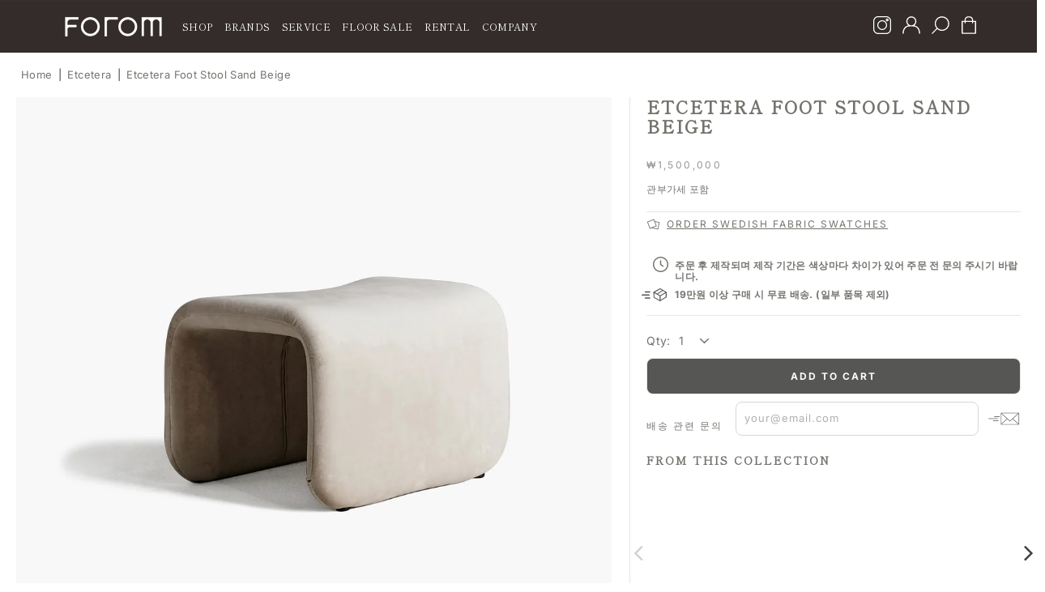

--- FILE ---
content_type: text/html; charset=utf-8
request_url: https://www.forom.kr/collections/etcetera-series/products/etcetera-foot-stool-9
body_size: 52667
content:
<!doctype html>
<html class="no-js" lang="ko">
<head>
  
    <link rel="preload" as="image" href="//www.forom.kr/cdn/shop/products/EtceteraFootStoolSandBeige_1_1048x.jpg?v=1662029355">
  
  





      



   <link rel="amphtml" href="https://www.forom.co/a/s/products/etcetera-foot-stool-9">



    

    
    

    
    

    
    

    
    


    
    


    <meta name="seomaster" content="true"/>
    
    <script type="application/ld+json">
    {
        "@context": "http://schema.org",
        "@type": "WebSite",
        "url": "https://www.forom.kr",
        "potentialAction": {
            "@type": "SearchAction",
            "target": "https://www.forom.kr/search?q={query}",
            "query-input": "required name=query"
            }
    }
    </script>

    

    
    
    

    
<script type="application/ld+json">
    {
        "@context": "http://schema.org",
        "@type": "Product",
        "brand": {
            "@type": "Brand",
            "name": "Etcetera Series"
        },
"description": "\n\n스웨덴 출신의 얀 엑셀리우스(Jan Ekelius)가 디자인한 에세레타 시리즈는 1970년 당시 독특한 디자인과 타의 추종을 불허하는 편안함으로 주목을 받았고 곧 시대를 대표하는 디자인 아이콘으로 자리매김했습니다. 스웨덴의 유명 인테리어숍인 아르틸레리에트(Artilleriet)는 엑셀리우스(Ekelius)는 전세계에 이 스웨덴 클래식 디자인의 존재감을 지속적으로 알리기 위해 특별한 파트너십을 맺고 이 의자를 재생산하기로 결정하였습니다. 시대를 초월하는 현대적인 감각의 이지 체어는 모든 인테리어를 한층 더 돋보이게 만들며 안락한 분위기를 연출할 수 있는 제품입니다. 풋스툴을 에세테라 체어와 함께 사용하시면 편안함을 한층 더 높여주며, 손님이 방문할 경우 게스트 의자로 활용할 수 있습니다.\n",
        "url":"https:\/\/www.forom.kr\/products\/etcetera-foot-stool-9",
        "name": "Etcetera Foot Stool Sand Beige","image": "https://www.forom.kr/cdn/shop/products/EtceteraFootStoolSandBeige_1.jpg?v=1662029355",
        "weight": "0.0kg",
        "offers" : [
            {
                "@type" : "Offer" ,
                "priceCurrency" : "KRW" ,
                "price" : "1500000" ,
                "availability" : "http://schema.org/InStock" ,
                "itemCondition": "http://schema.org/NewCondition",
                "url" : "https://www.forom.kr/products/etcetera-foot-stool-9?variant=40174168440905",
                "seller" : {
                    "@type" : "Organization",
                    "name" : "FOROM"
                }
            }
        ]
    }
        </script>
         <script type="application/ld+json">
    {
        "@context": "http://schema.org",
        "@type": "BreadcrumbList",
        "itemListElement": [{
            "@type": "ListItem",
            "position": 1,
            "item": {
                "@type": "Website",
                "@id": "https://www.forom.kr",
                "name": "Home"
            }
        },{
                    "@type": "ListItem",
                    "position": 2,
                    "item": {
                        "@type": "CollectionPage",
                        "@id":  "https://www.forom.kr/collections/etcetera-series",
                        "name": "Etcetera"
                    }
                },{
                "@type": "ListItem",
                "position": 3,
                "item": {
                    "@type": "WebPage",
                    "@id": "https://www.forom.kr/collections/etcetera-series/products/etcetera-foot-stool-9",
                    "name": "Etcetera Foot Stool Sand Beige"
                }
            }]}
</script>



<!-- "snippets/booster-seo.liquid" was not rendered, the associated app was uninstalled -->

  <link rel="prefetch" href="https://www.forom.kr" as="document">
  <link rel="preload" href="//www.forom.kr/cdn/shop/t/14/assets/jquery.min.js?v=8324501383853434791680860908" as="script">
  <script src="//www.forom.kr/cdn/shop/t/14/assets/jquery.min.js?v=8324501383853434791680860908"></script>
 
  <meta charset="utf-8">
  <meta name="facebook-domain-verification" content="x3rset3bq8kk1k2gmmlp317r2r8jng" />
  <meta name="google-site-verification" content="Nr9nVYClg43Ly5ABr7nbrMSQj_iuXNztThjAr81MrCQ" />
  <meta http-equiv="X-UA-Compatible" content="IE=edge,chrome=1">
  <meta name="viewport" content="width=device-width,initial-scale=1">
  <meta name="theme-color" content="#565654">
  <link rel="canonical" href="https://www.forom.kr/products/etcetera-foot-stool-9">
  <meta name="format-detection" content="telephone=no"><link rel="shortcut icon" href="//www.forom.kr/cdn/shop/files/CIRCULAR_LOGO_GREY_256x256_c99e38fc-bad1-4f3e-b577-c269a596286c_32x32.webp?v=1653559410" type="image/png" /><title>Etcetera Foot Stool Sand Beige</title>
  
  
     	<meta name="description" content="스웨덴 출신의 얀 엑셀리우스(Jan Ekelius)가 디자인한 에세레타 시리즈는 1970년 당시 독특한 디자인과 타의 추종을 불허하는 편안함으로 주목을 받았고 곧 시대를 대표하는 디자인 아이콘으로 자리매김했습니다. 스웨덴의 유명 인테리어숍인 아르틸레리에트(Artilleriet)는 엑셀리우스(Ekelius)는 전세계에 이 스웨덴 클래식 디자인의 존재감을 지속적으로 알리기 위해 특별한 파트너십을 맺고 이 의자를 재생산하기로 결정하였습니다. 시대를 초월하는 현대적인 감각의 이지 체어는 모든 인테리어를 한층 더 돋보이게 만들며 안락한 분위기를 연출할 수 있는 제품입니다. 풋">
  
  
  



  <meta property="og:site_name" content="FOROM">
  <meta property="og:url" content="https://www.forom.kr/products/etcetera-foot-stool-9">
  <meta property="og:title" content="Etcetera Foot Stool Sand Beige">
  <meta property="og:type" content="product">
  <meta property="og:description" content="스웨덴 출신의 얀 엑셀리우스(Jan Ekelius)가 디자인한 에세레타 시리즈는 1970년 당시 독특한 디자인과 타의 추종을 불허하는 편안함으로 주목을 받았고 곧 시대를 대표하는 디자인 아이콘으로 자리매김했습니다. 스웨덴의 유명 인테리어숍인 아르틸레리에트(Artilleriet)는 엑셀리우스(Ekelius)는 전세계에 이 스웨덴 클래식 디자인의 존재감을 지속적으로 알리기 위해 특별한 파트너십을 맺고 이 의자를 재생산하기로 결정하였습니다. 시대를 초월하는 현대적인 감각의 이지 체어는 모든 인테리어를 한층 더 돋보이게 만들며 안락한 분위기를 연출할 수 있는 제품입니다. 풋"><meta property="og:price:amount" content="1,500,000">
    <meta property="og:price:currency" content="KRW"><meta property="og:image" content="http://www.forom.kr/cdn/shop/products/EtceteraFootStoolSandBeige_1_1200x630.jpg?v=1662029355"><meta property="og:image" content="http://www.forom.kr/cdn/shop/products/EtceteraFootStoolSandBeige_2_1200x630.jpg?v=1662029355"><meta property="og:image" content="http://www.forom.kr/cdn/shop/products/EtceteraFootStoolSandBeige_3_1200x630.jpg?v=1662029355">
  <meta property="og:image:secure_url" content="https://www.forom.kr/cdn/shop/products/EtceteraFootStoolSandBeige_1_1200x630.jpg?v=1662029355"><meta property="og:image:secure_url" content="https://www.forom.kr/cdn/shop/products/EtceteraFootStoolSandBeige_2_1200x630.jpg?v=1662029355"><meta property="og:image:secure_url" content="https://www.forom.kr/cdn/shop/products/EtceteraFootStoolSandBeige_3_1200x630.jpg?v=1662029355">
  <meta name="twitter:site" content="@">
  <meta name="twitter:card" content="summary_large_image">
  <meta name="twitter:title" content="Etcetera Foot Stool Sand Beige">
  <meta name="twitter:description" content="스웨덴 출신의 얀 엑셀리우스(Jan Ekelius)가 디자인한 에세레타 시리즈는 1970년 당시 독특한 디자인과 타의 추종을 불허하는 편안함으로 주목을 받았고 곧 시대를 대표하는 디자인 아이콘으로 자리매김했습니다. 스웨덴의 유명 인테리어숍인 아르틸레리에트(Artilleriet)는 엑셀리우스(Ekelius)는 전세계에 이 스웨덴 클래식 디자인의 존재감을 지속적으로 알리기 위해 특별한 파트너십을 맺고 이 의자를 재생산하기로 결정하였습니다. 시대를 초월하는 현대적인 감각의 이지 체어는 모든 인테리어를 한층 더 돋보이게 만들며 안락한 분위기를 연출할 수 있는 제품입니다. 풋">


  <style data-shopify>
  @font-face {
  font-family: "Shippori Mincho";
  font-weight: 400;
  font-style: normal;
  font-display: swap;
  src: url("//www.forom.kr/cdn/fonts/shippori_mincho/shipporimincho_n4.84f8b7ceff7f95df65cde9ab1ed190e83a4f5b7e.woff2") format("woff2"),
       url("//www.forom.kr/cdn/fonts/shippori_mincho/shipporimincho_n4.2a4eff622a8c9fcdc3c2b98b39815a9acc98b084.woff") format("woff");
}

  @font-face {
  font-family: Inter;
  font-weight: 400;
  font-style: normal;
  font-display: swap;
  src: url("//www.forom.kr/cdn/fonts/inter/inter_n4.b2a3f24c19b4de56e8871f609e73ca7f6d2e2bb9.woff2") format("woff2"),
       url("//www.forom.kr/cdn/fonts/inter/inter_n4.af8052d517e0c9ffac7b814872cecc27ae1fa132.woff") format("woff");
}

  @font-face {
  font-family: Inter;
  font-weight: 700;
  font-style: normal;
  font-display: swap;
  src: url("//www.forom.kr/cdn/fonts/inter/inter_n7.02711e6b374660cfc7915d1afc1c204e633421e4.woff2") format("woff2"),
       url("//www.forom.kr/cdn/fonts/inter/inter_n7.6dab87426f6b8813070abd79972ceaf2f8d3b012.woff") format("woff");
}

  @font-face {
  font-family: Inter;
  font-weight: 400;
  font-style: italic;
  font-display: swap;
  src: url("//www.forom.kr/cdn/fonts/inter/inter_i4.feae1981dda792ab80d117249d9c7e0f1017e5b3.woff2") format("woff2"),
       url("//www.forom.kr/cdn/fonts/inter/inter_i4.62773b7113d5e5f02c71486623cf828884c85c6e.woff") format("woff");
}

  @font-face {
  font-family: Inter;
  font-weight: 700;
  font-style: italic;
  font-display: swap;
  src: url("//www.forom.kr/cdn/fonts/inter/inter_i7.b377bcd4cc0f160622a22d638ae7e2cd9b86ea4c.woff2") format("woff2"),
       url("//www.forom.kr/cdn/fonts/inter/inter_i7.7c69a6a34e3bb44fcf6f975857e13b9a9b25beb4.woff") format("woff");
}

</style>

  <style>
  :root{
      --colorBtnPrimary:#565654; 
      --colorBtnPrimaryText:#e6e6e6; 
      --colorBtnSecondary:#000;
      --colorBtnSecondaryText:#fff;
      --colorCartDot:#7e7e7e; 
      --colorLink:#74736e; 
      --colorTextBody:#74736e; 
      --colorPrice:#959591; 
      --colorTextSavings:#7e7e7e; 
      --colorBody:#ffffff; 
      --colorBodyDim:#f2f2f2; 
      --colorFooter:#332c2b; 
      --colorFooterText:#ffffff; 
      --colorBorder:#e8e8e1; 
      --colorNav:rgba(0,0,0,0); 
      --colorNavText:#ffffff; 
      --colorAnnouncement:#e8e8e1; 
      --colorAnnouncementText:#545451; 
      --colorStickyNavLinks:#fff; 
      --colorHeroText: #fff; 
      --colorModalBg:#e6e6e6; 
      --colorModalText: #fff; 
      --colorImageOverlay:#000000; 
      --colorImageOverlayOpacity:0.06; 
      --colorImageOverlayTextShadow:0.06; 
      --colorSmallImageBg:#fff; 
      --colorLargeImageBg:#0f0f0f; 
      --colorGridOverlay:#000000; 
      --colorGridOverlayOpacity:0.16; 
      --buttonStyle: square; 
      --type_header_family: "Shippori Mincho"; 
      --type_header_fallback: serif; 
      --type_header_stack: 'Shippori Mincho', serif; 
      --type_header_weight: 400; 
      --type_header_line_height: 1.5; 
      --type_header_text_center: false; 
      --type_header_spacing: 0.15em; 
      --type_header_base_size: 22px; 
      --type_header_capitalize: false; 
      --type_base_family: Inter; 
      --type_base_fallback: sans-serif; 
      --type_base_stack: 'Inter', sans-serif; 
      --type_base_weight: 400; 
      --type_body_text_center: true; 
      --type_base_spacing: 0.025em; 
      --type_base_line_height: 1.2; 
      --type_base_size: 12px; 
      --icon_weight: 3px; 
      --icon_linecaps: miter; 
      --colorDrawers:#ffffff; 
      --colorDrawerBorder:#e8e8e1; 
      --colorDrawerText:#74736e; 
      --colorDrawerButton:#e8e8e1; 
      --colorDrawerButtonText:#74736e; 
      --gutter: 30px; 
      --page-width: 1500px; 
      --input-radius: 0; 
      --page-width-gutter-small: 17px; 
      --page-width-gutter-large: 40px; 
      --grid-gutter: 22px; 
      --grid-gutter-small: 17px; 
      --drawerGutterLarge: 30px; 
      --drawerGutterSmall: calc(var(--gutter) / 2); 
      --disabledGrey: #f6f6f6; 
      --disabledBorder: darken(var(--disabledGrey), 25%); 
      --errorRed: #d02e2e; 
      --errorRedBg: #fff6f6; 
      --successGreen: #56ad6a; 
      --successGreenBg: #ecfef0; 
      --contentTopMargin: 70px; 
      --contentTopMarginSmall: 40px; 
      --sectionHeaderBottom: 50px; 
      --sectionHeaderBottomSmall: 30px; 
      --slideshow-text-light: #fff; 
      --slideshow-text-dark: #000; 
      --buttonSkew: 12; 
      --desktopMenuIconSize: 30px; 
      --desktopMenuChevronSize: 10px; 
      --colorSwatchCollectionSize: 15px; 
      --colorSwatchCollectionSizeLarge: 19px; 
      --siteNavItemPadding: 15px; 
      --siteNavIconPadding: 12px; 
      --zindexNavDropdowns: 5; 
      --zindexDrawer: 30; 
      --zindexDrawerOverlay: 26; 
      --zindexModal: 25; 
      --zindexSkipToContent: 10000; 
      --z-index-sticky-header: 6; 
      --z-index-stuck-header: 20; 
      --z-index-header-search: 28; 
      --z-index-loader: 4; 
      --drawerNavWidth: 300px; 
      --drawerCartWidth: 300px; 
      --drawerCartWidthLarge: 400px; 
      --drawerHeaderHeight: 70px; 
      --drawerHeaderHeightLarge: 70px; 
      --drawerCartFooterHeight: 130px; 
      --fixedHeightLimit: 600px; 
      --indexSectionMarginSmall: calc(var(--gutter) * 0.85);
      --indexSectionMarginLarge: calc(var(--gutter) * 2.5);
      --textFrameMarginSmall: 7px;
      --textFrameMarginLarge: 10px;
      --btnPrimaryPadding: 11px 20px;
      --btnPrimaryPaddingSmall: 9px 17px;
      --btnMinHeightWhenQuickCheckout: 50px;
      --formElementPadding: 8px 10px;
      --collapsible-trigger-icon-width-small: 10px;
      --collapsible-trigger-icon-width: 12px;
      --collapsible-trigger-circle-width: 28px;
      --collapsible-open-transition: opacity 1s cubic-bezier(.25,.46,.45,.94), height 0.35s cubic-bezier(.25,.46,.45,.94);
      --collapsible-close-transition: opacity 0.3s cubic-bezier(.25,.46,.45,.94), height 0.3s cubic-bezier(.25,.46,.45,.94);
      --collapsible-content-open-transition: transform 0.5s cubic-bezier(.25,.46,.45,.94);
      --collapsible-content-close-transition: transform 0.3s cubic-bezier(.25,.46,.45,.94);
  }
</style>
  <link rel="preload stylesheet" href="//www.forom.kr/cdn/shop/t/14/assets/theme.css?v=180097299878568918021700056535" type="text/css" media="all" as="style">
  <link rel="preload stylesheet" href="//www.forom.kr/cdn/shop/t/14/assets/custom.scss.css?v=85892626097394280361680861218" type="text/css" media="all" as="style">
  
  <script src="//www.forom.kr/cdn/shop/t/14/assets/custom.js?v=130809453884875124121680860792" defer="defer"></script>
  <link rel="stylesheet" type="text/css" media="print" href="//www.forom.kr/cdn/shop/t/14/assets/myprint.css?v=98156302345888686501680860961">

  <style data-shopify>
    .collection-item__title {
      font-size: 12.0px;
    }

    @media screen and (min-width: 769px) {
      .collection-item__title {
        font-size: 15px;
      }
    }
  </style>

  <script defer="defer" async="async">
    document.documentElement.className = document.documentElement.className.replace('no-js', 'js');

    window.theme = window.theme || {};
    theme.strings = {
      addToCart: "",
      soldOut: "",
      unavailable: "",
      stockLabel: "",
      savePrice: "",
      cartSavings: "",
      cartEmpty: "",
      cartTermsConfirmation: ""
    };
    theme.settings = {
      dynamicVariantsEnable: true,
      dynamicVariantType: "button",
      cartType: "drawer",
      moneyFormat: "₩{{amount_no_decimals}}",
      saveType: "percent",
      recentlyViewedEnabled: false,
      quickView: false,
      themeVersion: "1.5.0"
    };
  </script>

  <script>window.performance && window.performance.mark && window.performance.mark('shopify.content_for_header.start');</script><meta name="facebook-domain-verification" content="2tvseq1zra6m4pp50izga6w482cgiy">
<meta name="facebook-domain-verification" content="wm6r2m2c1ey4zs2bwmhtncu0i6gw56">
<meta id="shopify-digital-wallet" name="shopify-digital-wallet" content="/56309809225/digital_wallets/dialog">
<link rel="alternate" type="application/json+oembed" href="https://www.forom.kr/products/etcetera-foot-stool-9.oembed">
<script async="async" src="/checkouts/internal/preloads.js?locale=ko-KR"></script>
<script id="shopify-features" type="application/json">{"accessToken":"5ea1d0aef6a217155564d127d5b5d8e4","betas":["rich-media-storefront-analytics"],"domain":"www.forom.kr","predictiveSearch":false,"shopId":56309809225,"locale":"ko"}</script>
<script>var Shopify = Shopify || {};
Shopify.shop = "foromkorea.myshopify.com";
Shopify.locale = "ko";
Shopify.currency = {"active":"KRW","rate":"1.0"};
Shopify.country = "KR";
Shopify.theme = {"name":"Foromkorea - Ambiw [08-04-2023] Updates","id":147184255264,"schema_name":"Impulse","schema_version":"1.5.0","theme_store_id":null,"role":"main"};
Shopify.theme.handle = "null";
Shopify.theme.style = {"id":null,"handle":null};
Shopify.cdnHost = "www.forom.kr/cdn";
Shopify.routes = Shopify.routes || {};
Shopify.routes.root = "/";</script>
<script type="module">!function(o){(o.Shopify=o.Shopify||{}).modules=!0}(window);</script>
<script>!function(o){function n(){var o=[];function n(){o.push(Array.prototype.slice.apply(arguments))}return n.q=o,n}var t=o.Shopify=o.Shopify||{};t.loadFeatures=n(),t.autoloadFeatures=n()}(window);</script>
<script id="shop-js-analytics" type="application/json">{"pageType":"product"}</script>
<script defer="defer" async type="module" src="//www.forom.kr/cdn/shopifycloud/shop-js/modules/v2/client.init-shop-cart-sync_CMFHCOm8.ko.esm.js"></script>
<script defer="defer" async type="module" src="//www.forom.kr/cdn/shopifycloud/shop-js/modules/v2/chunk.common_Cuv8Dg_K.esm.js"></script>
<script type="module">
  await import("//www.forom.kr/cdn/shopifycloud/shop-js/modules/v2/client.init-shop-cart-sync_CMFHCOm8.ko.esm.js");
await import("//www.forom.kr/cdn/shopifycloud/shop-js/modules/v2/chunk.common_Cuv8Dg_K.esm.js");

  window.Shopify.SignInWithShop?.initShopCartSync?.({"fedCMEnabled":true,"windoidEnabled":true});

</script>
<script>(function() {
  var isLoaded = false;
  function asyncLoad() {
    if (isLoaded) return;
    isLoaded = true;
    var urls = ["https:\/\/static2.rapidsearch.dev\/resultpage.js?shop=foromkorea.myshopify.com"];
    for (var i = 0; i < urls.length; i++) {
      var s = document.createElement('script');
      s.type = 'text/javascript';
      s.async = true;
      s.src = urls[i];
      var x = document.getElementsByTagName('script')[0];
      x.parentNode.insertBefore(s, x);
    }
  };
  if(window.attachEvent) {
    window.attachEvent('onload', asyncLoad);
  } else {
    window.addEventListener('load', asyncLoad, false);
  }
})();</script>
<script id="__st">var __st={"a":56309809225,"offset":32400,"reqid":"515362e4-4703-4ba2-a2d6-b78e260763c0-1768744063","pageurl":"www.forom.kr\/collections\/etcetera-series\/products\/etcetera-foot-stool-9","u":"888a2b1bd53e","p":"product","rtyp":"product","rid":6821337858121};</script>
<script>window.ShopifyPaypalV4VisibilityTracking = true;</script>
<script id="captcha-bootstrap">!function(){'use strict';const t='contact',e='account',n='new_comment',o=[[t,t],['blogs',n],['comments',n],[t,'customer']],c=[[e,'customer_login'],[e,'guest_login'],[e,'recover_customer_password'],[e,'create_customer']],r=t=>t.map((([t,e])=>`form[action*='/${t}']:not([data-nocaptcha='true']) input[name='form_type'][value='${e}']`)).join(','),a=t=>()=>t?[...document.querySelectorAll(t)].map((t=>t.form)):[];function s(){const t=[...o],e=r(t);return a(e)}const i='password',u='form_key',d=['recaptcha-v3-token','g-recaptcha-response','h-captcha-response',i],f=()=>{try{return window.sessionStorage}catch{return}},m='__shopify_v',_=t=>t.elements[u];function p(t,e,n=!1){try{const o=window.sessionStorage,c=JSON.parse(o.getItem(e)),{data:r}=function(t){const{data:e,action:n}=t;return t[m]||n?{data:e,action:n}:{data:t,action:n}}(c);for(const[e,n]of Object.entries(r))t.elements[e]&&(t.elements[e].value=n);n&&o.removeItem(e)}catch(o){console.error('form repopulation failed',{error:o})}}const l='form_type',E='cptcha';function T(t){t.dataset[E]=!0}const w=window,h=w.document,L='Shopify',v='ce_forms',y='captcha';let A=!1;((t,e)=>{const n=(g='f06e6c50-85a8-45c8-87d0-21a2b65856fe',I='https://cdn.shopify.com/shopifycloud/storefront-forms-hcaptcha/ce_storefront_forms_captcha_hcaptcha.v1.5.2.iife.js',D={infoText:'hCaptcha에 의해 보호됨',privacyText:'개인정보 보호',termsText:'약관'},(t,e,n)=>{const o=w[L][v],c=o.bindForm;if(c)return c(t,g,e,D).then(n);var r;o.q.push([[t,g,e,D],n]),r=I,A||(h.body.append(Object.assign(h.createElement('script'),{id:'captcha-provider',async:!0,src:r})),A=!0)});var g,I,D;w[L]=w[L]||{},w[L][v]=w[L][v]||{},w[L][v].q=[],w[L][y]=w[L][y]||{},w[L][y].protect=function(t,e){n(t,void 0,e),T(t)},Object.freeze(w[L][y]),function(t,e,n,w,h,L){const[v,y,A,g]=function(t,e,n){const i=e?o:[],u=t?c:[],d=[...i,...u],f=r(d),m=r(i),_=r(d.filter((([t,e])=>n.includes(e))));return[a(f),a(m),a(_),s()]}(w,h,L),I=t=>{const e=t.target;return e instanceof HTMLFormElement?e:e&&e.form},D=t=>v().includes(t);t.addEventListener('submit',(t=>{const e=I(t);if(!e)return;const n=D(e)&&!e.dataset.hcaptchaBound&&!e.dataset.recaptchaBound,o=_(e),c=g().includes(e)&&(!o||!o.value);(n||c)&&t.preventDefault(),c&&!n&&(function(t){try{if(!f())return;!function(t){const e=f();if(!e)return;const n=_(t);if(!n)return;const o=n.value;o&&e.removeItem(o)}(t);const e=Array.from(Array(32),(()=>Math.random().toString(36)[2])).join('');!function(t,e){_(t)||t.append(Object.assign(document.createElement('input'),{type:'hidden',name:u})),t.elements[u].value=e}(t,e),function(t,e){const n=f();if(!n)return;const o=[...t.querySelectorAll(`input[type='${i}']`)].map((({name:t})=>t)),c=[...d,...o],r={};for(const[a,s]of new FormData(t).entries())c.includes(a)||(r[a]=s);n.setItem(e,JSON.stringify({[m]:1,action:t.action,data:r}))}(t,e)}catch(e){console.error('failed to persist form',e)}}(e),e.submit())}));const S=(t,e)=>{t&&!t.dataset[E]&&(n(t,e.some((e=>e===t))),T(t))};for(const o of['focusin','change'])t.addEventListener(o,(t=>{const e=I(t);D(e)&&S(e,y())}));const B=e.get('form_key'),M=e.get(l),P=B&&M;t.addEventListener('DOMContentLoaded',(()=>{const t=y();if(P)for(const e of t)e.elements[l].value===M&&p(e,B);[...new Set([...A(),...v().filter((t=>'true'===t.dataset.shopifyCaptcha))])].forEach((e=>S(e,t)))}))}(h,new URLSearchParams(w.location.search),n,t,e,['guest_login'])})(!0,!0)}();</script>
<script integrity="sha256-4kQ18oKyAcykRKYeNunJcIwy7WH5gtpwJnB7kiuLZ1E=" data-source-attribution="shopify.loadfeatures" defer="defer" src="//www.forom.kr/cdn/shopifycloud/storefront/assets/storefront/load_feature-a0a9edcb.js" crossorigin="anonymous"></script>
<script data-source-attribution="shopify.dynamic_checkout.dynamic.init">var Shopify=Shopify||{};Shopify.PaymentButton=Shopify.PaymentButton||{isStorefrontPortableWallets:!0,init:function(){window.Shopify.PaymentButton.init=function(){};var t=document.createElement("script");t.src="https://www.forom.kr/cdn/shopifycloud/portable-wallets/latest/portable-wallets.ko.js",t.type="module",document.head.appendChild(t)}};
</script>
<script data-source-attribution="shopify.dynamic_checkout.buyer_consent">
  function portableWalletsHideBuyerConsent(e){var t=document.getElementById("shopify-buyer-consent"),n=document.getElementById("shopify-subscription-policy-button");t&&n&&(t.classList.add("hidden"),t.setAttribute("aria-hidden","true"),n.removeEventListener("click",e))}function portableWalletsShowBuyerConsent(e){var t=document.getElementById("shopify-buyer-consent"),n=document.getElementById("shopify-subscription-policy-button");t&&n&&(t.classList.remove("hidden"),t.removeAttribute("aria-hidden"),n.addEventListener("click",e))}window.Shopify?.PaymentButton&&(window.Shopify.PaymentButton.hideBuyerConsent=portableWalletsHideBuyerConsent,window.Shopify.PaymentButton.showBuyerConsent=portableWalletsShowBuyerConsent);
</script>
<script data-source-attribution="shopify.dynamic_checkout.cart.bootstrap">document.addEventListener("DOMContentLoaded",(function(){function t(){return document.querySelector("shopify-accelerated-checkout-cart, shopify-accelerated-checkout")}if(t())Shopify.PaymentButton.init();else{new MutationObserver((function(e,n){t()&&(Shopify.PaymentButton.init(),n.disconnect())})).observe(document.body,{childList:!0,subtree:!0})}}));
</script>

<script>window.performance && window.performance.mark && window.performance.mark('shopify.content_for_header.end');</script> 
  
  <!--[if lt IE 9]>
<script src="//cdnjs.cloudflare.com/ajax/libs/html5shiv/3.7.2/html5shiv.min.js" type="text/javascript"></script>
<![endif]-->
<!--[if (lte IE 9) ]><script src="//www.forom.kr/cdn/shop/t/14/assets/match-media.min.js?v=159635276924582161481680860930" type="text/javascript"></script><![endif]-->

  
  <script type="lazyload2"  data-src="//www.forom.kr/cdn/shop/t/14/assets/vendor.js?123&v=56198077443479422311680861115" defer="defer"></script>


  

  
  <script type="lazyload2"  data-src="//www.forom.kr/cdn/shop/t/14/assets/theme.js?v=146967525163263932781700056535" defer="defer"></script>


<link rel="stylesheet" href="https://maxcdn.bootstrapcdn.com/font-awesome/4.4.0/css/font-awesome.min.css" media="print" onload="this.media='all'"> 
  
  <script>(function(w,d,t,r,u){var f,n,i;w[u]=w[u]||[],f=function(){var o={ti:"148001938"};o.q=w[u],w[u]=new UET(o),w[u].push("pageLoad")},n=d.createElement(t),n.src=r,n.async=1,n.onload=n.onreadystatechange=function(){var s=this.readyState;s&&s!=="loaded"&&s!=="complete"||(f(),n.onload=n.onreadystatechange=null)},i=d.getElementsByTagName(t)[0],i.parentNode.insertBefore(n,i)})(window,document,"script","//bat.bing.com/bat.js","uetq");</script>

    


  <script type="text/javascript">
    window.RapidSearchAdmin = false;
  </script>


  <style>
    .image-wrap img.animate:not([role="presentation"]),.collection-image.animate{opacity:1}
    .animate:not(.lazyload,.lazyloaded,.animated){opacity:0!important}
    .grid-product__image-mask.animate{pointer-events:none}
    .grid-product__image-mask.animated{pointer-events:unset}
    .animate-bottom-to-top.animated:not(.lazyload,.lazyloaded),.animate-bottom-to-top.lazyloaded{animation: bottom-to-top 1s cubic-bezier(.34,.615,.4,.985) both!important}
    .animate-left-to-right.animated:not(.lazyload,.lazyloaded),.animate-left-to-right.lazyloaded{animation: left-to-right 1s cubic-bezier(.34,.615,.4,.985) both!important}    
    .animate-right-to-left.animated:not(.lazyload,.lazyloaded),.animate-right-to-left.lazyloaded{animation: right-to-left 1s cubic-bezier(.34,.615,.4,.985) both!important}    
    .animate-top-to-bottom.animated:not(.lazyload,.lazyloaded),.animate-top-to-bottom.lazyloaded{animation: top-to-bottom 1s cubic-bezier(.34,.615,.4,.985) both!important}    
    .animate-zoom-out.animated:not(.lazyload,.lazyloaded),.animate-zoom-out.lazyloaded{animation: zoom-out 1s cubic-bezier(.34,.615,.4,.985) both!important}    
    .animate-zoom-in.animated:not(.lazyload,.lazyloaded),.animate-zoom-in.lazyloaded{animation: zoom-in 1s cubic-bezier(.34,.615,.4,.985) both!important} 
    body .animate.animated[data-animation-delay="250"]{animation-delay:.25s!important}
    body .animate.animated[data-animation-delay="500"]{animation-delay:.5s!important}
    body .animate.animated[data-animation-delay="750"]{animation-delay:.750s!important}
    @keyframes bottom-to-top{from{opacity:0;transform:translateY(25px);}to{opacity:1;transform:translate(0px);}}
    @keyframes left-to-right{from{opacity:0;transform:translateX(-25px);}to{opacity:1;transform:translate(0px);}}
    @keyframes right-to-left{from{opacity:0;transform:translateX(25px);}to{opacity:1;transform:translate(0px);}}
    @keyframes top-to-bottom{from{opacity:0;transform:translateY(-25px);}to{opacity:1;transform:translate(0px);}}
    @keyframes zoom-out{from{opacity:0;transform:scale(1.1);}to{opacity:1;transform:scale(1);}}
    @keyframes zoom-in{from{opacity:0;transform:scale(0.9);}to{opacity:1;transform:scale(1);}}
  </style>
  <script>
    function reveal(){for(var e=document.querySelectorAll(".animate"),t=0;t<e.length;t++){var n,a=window.innerHeight;e[t].getBoundingClientRect().top<a-150&&e[t].classList.add("animated")}}window.addEventListener("scroll",reveal),window.addEventListener("DOMContentLoaded",reveal);
  </script>
<link href="https://monorail-edge.shopifysvc.com" rel="dns-prefetch">
<script>(function(){if ("sendBeacon" in navigator && "performance" in window) {try {var session_token_from_headers = performance.getEntriesByType('navigation')[0].serverTiming.find(x => x.name == '_s').description;} catch {var session_token_from_headers = undefined;}var session_cookie_matches = document.cookie.match(/_shopify_s=([^;]*)/);var session_token_from_cookie = session_cookie_matches && session_cookie_matches.length === 2 ? session_cookie_matches[1] : "";var session_token = session_token_from_headers || session_token_from_cookie || "";function handle_abandonment_event(e) {var entries = performance.getEntries().filter(function(entry) {return /monorail-edge.shopifysvc.com/.test(entry.name);});if (!window.abandonment_tracked && entries.length === 0) {window.abandonment_tracked = true;var currentMs = Date.now();var navigation_start = performance.timing.navigationStart;var payload = {shop_id: 56309809225,url: window.location.href,navigation_start,duration: currentMs - navigation_start,session_token,page_type: "product"};window.navigator.sendBeacon("https://monorail-edge.shopifysvc.com/v1/produce", JSON.stringify({schema_id: "online_store_buyer_site_abandonment/1.1",payload: payload,metadata: {event_created_at_ms: currentMs,event_sent_at_ms: currentMs}}));}}window.addEventListener('pagehide', handle_abandonment_event);}}());</script>
<script id="web-pixels-manager-setup">(function e(e,d,r,n,o){if(void 0===o&&(o={}),!Boolean(null===(a=null===(i=window.Shopify)||void 0===i?void 0:i.analytics)||void 0===a?void 0:a.replayQueue)){var i,a;window.Shopify=window.Shopify||{};var t=window.Shopify;t.analytics=t.analytics||{};var s=t.analytics;s.replayQueue=[],s.publish=function(e,d,r){return s.replayQueue.push([e,d,r]),!0};try{self.performance.mark("wpm:start")}catch(e){}var l=function(){var e={modern:/Edge?\/(1{2}[4-9]|1[2-9]\d|[2-9]\d{2}|\d{4,})\.\d+(\.\d+|)|Firefox\/(1{2}[4-9]|1[2-9]\d|[2-9]\d{2}|\d{4,})\.\d+(\.\d+|)|Chrom(ium|e)\/(9{2}|\d{3,})\.\d+(\.\d+|)|(Maci|X1{2}).+ Version\/(15\.\d+|(1[6-9]|[2-9]\d|\d{3,})\.\d+)([,.]\d+|)( \(\w+\)|)( Mobile\/\w+|) Safari\/|Chrome.+OPR\/(9{2}|\d{3,})\.\d+\.\d+|(CPU[ +]OS|iPhone[ +]OS|CPU[ +]iPhone|CPU IPhone OS|CPU iPad OS)[ +]+(15[._]\d+|(1[6-9]|[2-9]\d|\d{3,})[._]\d+)([._]\d+|)|Android:?[ /-](13[3-9]|1[4-9]\d|[2-9]\d{2}|\d{4,})(\.\d+|)(\.\d+|)|Android.+Firefox\/(13[5-9]|1[4-9]\d|[2-9]\d{2}|\d{4,})\.\d+(\.\d+|)|Android.+Chrom(ium|e)\/(13[3-9]|1[4-9]\d|[2-9]\d{2}|\d{4,})\.\d+(\.\d+|)|SamsungBrowser\/([2-9]\d|\d{3,})\.\d+/,legacy:/Edge?\/(1[6-9]|[2-9]\d|\d{3,})\.\d+(\.\d+|)|Firefox\/(5[4-9]|[6-9]\d|\d{3,})\.\d+(\.\d+|)|Chrom(ium|e)\/(5[1-9]|[6-9]\d|\d{3,})\.\d+(\.\d+|)([\d.]+$|.*Safari\/(?![\d.]+ Edge\/[\d.]+$))|(Maci|X1{2}).+ Version\/(10\.\d+|(1[1-9]|[2-9]\d|\d{3,})\.\d+)([,.]\d+|)( \(\w+\)|)( Mobile\/\w+|) Safari\/|Chrome.+OPR\/(3[89]|[4-9]\d|\d{3,})\.\d+\.\d+|(CPU[ +]OS|iPhone[ +]OS|CPU[ +]iPhone|CPU IPhone OS|CPU iPad OS)[ +]+(10[._]\d+|(1[1-9]|[2-9]\d|\d{3,})[._]\d+)([._]\d+|)|Android:?[ /-](13[3-9]|1[4-9]\d|[2-9]\d{2}|\d{4,})(\.\d+|)(\.\d+|)|Mobile Safari.+OPR\/([89]\d|\d{3,})\.\d+\.\d+|Android.+Firefox\/(13[5-9]|1[4-9]\d|[2-9]\d{2}|\d{4,})\.\d+(\.\d+|)|Android.+Chrom(ium|e)\/(13[3-9]|1[4-9]\d|[2-9]\d{2}|\d{4,})\.\d+(\.\d+|)|Android.+(UC? ?Browser|UCWEB|U3)[ /]?(15\.([5-9]|\d{2,})|(1[6-9]|[2-9]\d|\d{3,})\.\d+)\.\d+|SamsungBrowser\/(5\.\d+|([6-9]|\d{2,})\.\d+)|Android.+MQ{2}Browser\/(14(\.(9|\d{2,})|)|(1[5-9]|[2-9]\d|\d{3,})(\.\d+|))(\.\d+|)|K[Aa][Ii]OS\/(3\.\d+|([4-9]|\d{2,})\.\d+)(\.\d+|)/},d=e.modern,r=e.legacy,n=navigator.userAgent;return n.match(d)?"modern":n.match(r)?"legacy":"unknown"}(),u="modern"===l?"modern":"legacy",c=(null!=n?n:{modern:"",legacy:""})[u],f=function(e){return[e.baseUrl,"/wpm","/b",e.hashVersion,"modern"===e.buildTarget?"m":"l",".js"].join("")}({baseUrl:d,hashVersion:r,buildTarget:u}),m=function(e){var d=e.version,r=e.bundleTarget,n=e.surface,o=e.pageUrl,i=e.monorailEndpoint;return{emit:function(e){var a=e.status,t=e.errorMsg,s=(new Date).getTime(),l=JSON.stringify({metadata:{event_sent_at_ms:s},events:[{schema_id:"web_pixels_manager_load/3.1",payload:{version:d,bundle_target:r,page_url:o,status:a,surface:n,error_msg:t},metadata:{event_created_at_ms:s}}]});if(!i)return console&&console.warn&&console.warn("[Web Pixels Manager] No Monorail endpoint provided, skipping logging."),!1;try{return self.navigator.sendBeacon.bind(self.navigator)(i,l)}catch(e){}var u=new XMLHttpRequest;try{return u.open("POST",i,!0),u.setRequestHeader("Content-Type","text/plain"),u.send(l),!0}catch(e){return console&&console.warn&&console.warn("[Web Pixels Manager] Got an unhandled error while logging to Monorail."),!1}}}}({version:r,bundleTarget:l,surface:e.surface,pageUrl:self.location.href,monorailEndpoint:e.monorailEndpoint});try{o.browserTarget=l,function(e){var d=e.src,r=e.async,n=void 0===r||r,o=e.onload,i=e.onerror,a=e.sri,t=e.scriptDataAttributes,s=void 0===t?{}:t,l=document.createElement("script"),u=document.querySelector("head"),c=document.querySelector("body");if(l.async=n,l.src=d,a&&(l.integrity=a,l.crossOrigin="anonymous"),s)for(var f in s)if(Object.prototype.hasOwnProperty.call(s,f))try{l.dataset[f]=s[f]}catch(e){}if(o&&l.addEventListener("load",o),i&&l.addEventListener("error",i),u)u.appendChild(l);else{if(!c)throw new Error("Did not find a head or body element to append the script");c.appendChild(l)}}({src:f,async:!0,onload:function(){if(!function(){var e,d;return Boolean(null===(d=null===(e=window.Shopify)||void 0===e?void 0:e.analytics)||void 0===d?void 0:d.initialized)}()){var d=window.webPixelsManager.init(e)||void 0;if(d){var r=window.Shopify.analytics;r.replayQueue.forEach((function(e){var r=e[0],n=e[1],o=e[2];d.publishCustomEvent(r,n,o)})),r.replayQueue=[],r.publish=d.publishCustomEvent,r.visitor=d.visitor,r.initialized=!0}}},onerror:function(){return m.emit({status:"failed",errorMsg:"".concat(f," has failed to load")})},sri:function(e){var d=/^sha384-[A-Za-z0-9+/=]+$/;return"string"==typeof e&&d.test(e)}(c)?c:"",scriptDataAttributes:o}),m.emit({status:"loading"})}catch(e){m.emit({status:"failed",errorMsg:(null==e?void 0:e.message)||"Unknown error"})}}})({shopId: 56309809225,storefrontBaseUrl: "https://www.forom.kr",extensionsBaseUrl: "https://extensions.shopifycdn.com/cdn/shopifycloud/web-pixels-manager",monorailEndpoint: "https://monorail-edge.shopifysvc.com/unstable/produce_batch",surface: "storefront-renderer",enabledBetaFlags: ["2dca8a86"],webPixelsConfigList: [{"id":"1439367456","configuration":"{\"storeId\":\"foromkorea.myshopify.com\"}","eventPayloadVersion":"v1","runtimeContext":"STRICT","scriptVersion":"e7ff4835c2df0be089f361b898b8b040","type":"APP","apiClientId":3440817,"privacyPurposes":["ANALYTICS"],"dataSharingAdjustments":{"protectedCustomerApprovalScopes":["read_customer_personal_data"]}},{"id":"341704992","configuration":"{\"pixel_id\":\"1934494246756390\",\"pixel_type\":\"facebook_pixel\",\"metaapp_system_user_token\":\"-\"}","eventPayloadVersion":"v1","runtimeContext":"OPEN","scriptVersion":"ca16bc87fe92b6042fbaa3acc2fbdaa6","type":"APP","apiClientId":2329312,"privacyPurposes":["ANALYTICS","MARKETING","SALE_OF_DATA"],"dataSharingAdjustments":{"protectedCustomerApprovalScopes":["read_customer_address","read_customer_email","read_customer_name","read_customer_personal_data","read_customer_phone"]}},{"id":"shopify-app-pixel","configuration":"{}","eventPayloadVersion":"v1","runtimeContext":"STRICT","scriptVersion":"0450","apiClientId":"shopify-pixel","type":"APP","privacyPurposes":["ANALYTICS","MARKETING"]},{"id":"shopify-custom-pixel","eventPayloadVersion":"v1","runtimeContext":"LAX","scriptVersion":"0450","apiClientId":"shopify-pixel","type":"CUSTOM","privacyPurposes":["ANALYTICS","MARKETING"]}],isMerchantRequest: false,initData: {"shop":{"name":"FOROM","paymentSettings":{"currencyCode":"KRW"},"myshopifyDomain":"foromkorea.myshopify.com","countryCode":"KR","storefrontUrl":"https:\/\/www.forom.kr"},"customer":null,"cart":null,"checkout":null,"productVariants":[{"price":{"amount":1500000.0,"currencyCode":"KRW"},"product":{"title":"Etcetera Foot Stool Sand Beige","vendor":"Etcetera Series","id":"6821337858121","untranslatedTitle":"Etcetera Foot Stool Sand Beige","url":"\/products\/etcetera-foot-stool-9","type":"Foot Stool"},"id":"40174168440905","image":{"src":"\/\/www.forom.kr\/cdn\/shop\/products\/EtceteraFootStoolSandBeige_1.jpg?v=1662029355"},"sku":"","title":"Default Title","untranslatedTitle":"Default Title"}],"purchasingCompany":null},},"https://www.forom.kr/cdn","fcfee988w5aeb613cpc8e4bc33m6693e112",{"modern":"","legacy":""},{"shopId":"56309809225","storefrontBaseUrl":"https:\/\/www.forom.kr","extensionBaseUrl":"https:\/\/extensions.shopifycdn.com\/cdn\/shopifycloud\/web-pixels-manager","surface":"storefront-renderer","enabledBetaFlags":"[\"2dca8a86\"]","isMerchantRequest":"false","hashVersion":"fcfee988w5aeb613cpc8e4bc33m6693e112","publish":"custom","events":"[[\"page_viewed\",{}],[\"product_viewed\",{\"productVariant\":{\"price\":{\"amount\":1500000.0,\"currencyCode\":\"KRW\"},\"product\":{\"title\":\"Etcetera Foot Stool Sand Beige\",\"vendor\":\"Etcetera Series\",\"id\":\"6821337858121\",\"untranslatedTitle\":\"Etcetera Foot Stool Sand Beige\",\"url\":\"\/products\/etcetera-foot-stool-9\",\"type\":\"Foot Stool\"},\"id\":\"40174168440905\",\"image\":{\"src\":\"\/\/www.forom.kr\/cdn\/shop\/products\/EtceteraFootStoolSandBeige_1.jpg?v=1662029355\"},\"sku\":\"\",\"title\":\"Default Title\",\"untranslatedTitle\":\"Default Title\"}}]]"});</script><script>
  window.ShopifyAnalytics = window.ShopifyAnalytics || {};
  window.ShopifyAnalytics.meta = window.ShopifyAnalytics.meta || {};
  window.ShopifyAnalytics.meta.currency = 'KRW';
  var meta = {"product":{"id":6821337858121,"gid":"gid:\/\/shopify\/Product\/6821337858121","vendor":"Etcetera Series","type":"Foot Stool","handle":"etcetera-foot-stool-9","variants":[{"id":40174168440905,"price":150000000,"name":"Etcetera Foot Stool Sand Beige","public_title":null,"sku":""}],"remote":false},"page":{"pageType":"product","resourceType":"product","resourceId":6821337858121,"requestId":"515362e4-4703-4ba2-a2d6-b78e260763c0-1768744063"}};
  for (var attr in meta) {
    window.ShopifyAnalytics.meta[attr] = meta[attr];
  }
</script>
<script class="analytics">
  (function () {
    var customDocumentWrite = function(content) {
      var jquery = null;

      if (window.jQuery) {
        jquery = window.jQuery;
      } else if (window.Checkout && window.Checkout.$) {
        jquery = window.Checkout.$;
      }

      if (jquery) {
        jquery('body').append(content);
      }
    };

    var hasLoggedConversion = function(token) {
      if (token) {
        return document.cookie.indexOf('loggedConversion=' + token) !== -1;
      }
      return false;
    }

    var setCookieIfConversion = function(token) {
      if (token) {
        var twoMonthsFromNow = new Date(Date.now());
        twoMonthsFromNow.setMonth(twoMonthsFromNow.getMonth() + 2);

        document.cookie = 'loggedConversion=' + token + '; expires=' + twoMonthsFromNow;
      }
    }

    var trekkie = window.ShopifyAnalytics.lib = window.trekkie = window.trekkie || [];
    if (trekkie.integrations) {
      return;
    }
    trekkie.methods = [
      'identify',
      'page',
      'ready',
      'track',
      'trackForm',
      'trackLink'
    ];
    trekkie.factory = function(method) {
      return function() {
        var args = Array.prototype.slice.call(arguments);
        args.unshift(method);
        trekkie.push(args);
        return trekkie;
      };
    };
    for (var i = 0; i < trekkie.methods.length; i++) {
      var key = trekkie.methods[i];
      trekkie[key] = trekkie.factory(key);
    }
    trekkie.load = function(config) {
      trekkie.config = config || {};
      trekkie.config.initialDocumentCookie = document.cookie;
      var first = document.getElementsByTagName('script')[0];
      var script = document.createElement('script');
      script.type = 'text/javascript';
      script.onerror = function(e) {
        var scriptFallback = document.createElement('script');
        scriptFallback.type = 'text/javascript';
        scriptFallback.onerror = function(error) {
                var Monorail = {
      produce: function produce(monorailDomain, schemaId, payload) {
        var currentMs = new Date().getTime();
        var event = {
          schema_id: schemaId,
          payload: payload,
          metadata: {
            event_created_at_ms: currentMs,
            event_sent_at_ms: currentMs
          }
        };
        return Monorail.sendRequest("https://" + monorailDomain + "/v1/produce", JSON.stringify(event));
      },
      sendRequest: function sendRequest(endpointUrl, payload) {
        // Try the sendBeacon API
        if (window && window.navigator && typeof window.navigator.sendBeacon === 'function' && typeof window.Blob === 'function' && !Monorail.isIos12()) {
          var blobData = new window.Blob([payload], {
            type: 'text/plain'
          });

          if (window.navigator.sendBeacon(endpointUrl, blobData)) {
            return true;
          } // sendBeacon was not successful

        } // XHR beacon

        var xhr = new XMLHttpRequest();

        try {
          xhr.open('POST', endpointUrl);
          xhr.setRequestHeader('Content-Type', 'text/plain');
          xhr.send(payload);
        } catch (e) {
          console.log(e);
        }

        return false;
      },
      isIos12: function isIos12() {
        return window.navigator.userAgent.lastIndexOf('iPhone; CPU iPhone OS 12_') !== -1 || window.navigator.userAgent.lastIndexOf('iPad; CPU OS 12_') !== -1;
      }
    };
    Monorail.produce('monorail-edge.shopifysvc.com',
      'trekkie_storefront_load_errors/1.1',
      {shop_id: 56309809225,
      theme_id: 147184255264,
      app_name: "storefront",
      context_url: window.location.href,
      source_url: "//www.forom.kr/cdn/s/trekkie.storefront.cd680fe47e6c39ca5d5df5f0a32d569bc48c0f27.min.js"});

        };
        scriptFallback.async = true;
        scriptFallback.src = '//www.forom.kr/cdn/s/trekkie.storefront.cd680fe47e6c39ca5d5df5f0a32d569bc48c0f27.min.js';
        first.parentNode.insertBefore(scriptFallback, first);
      };
      script.async = true;
      script.src = '//www.forom.kr/cdn/s/trekkie.storefront.cd680fe47e6c39ca5d5df5f0a32d569bc48c0f27.min.js';
      first.parentNode.insertBefore(script, first);
    };
    trekkie.load(
      {"Trekkie":{"appName":"storefront","development":false,"defaultAttributes":{"shopId":56309809225,"isMerchantRequest":null,"themeId":147184255264,"themeCityHash":"7039721257149260083","contentLanguage":"ko","currency":"KRW","eventMetadataId":"dadbe1e7-0877-418f-bd0f-0f74286a382e"},"isServerSideCookieWritingEnabled":true,"monorailRegion":"shop_domain","enabledBetaFlags":["65f19447"]},"Session Attribution":{},"S2S":{"facebookCapiEnabled":true,"source":"trekkie-storefront-renderer","apiClientId":580111}}
    );

    var loaded = false;
    trekkie.ready(function() {
      if (loaded) return;
      loaded = true;

      window.ShopifyAnalytics.lib = window.trekkie;

      var originalDocumentWrite = document.write;
      document.write = customDocumentWrite;
      try { window.ShopifyAnalytics.merchantGoogleAnalytics.call(this); } catch(error) {};
      document.write = originalDocumentWrite;

      window.ShopifyAnalytics.lib.page(null,{"pageType":"product","resourceType":"product","resourceId":6821337858121,"requestId":"515362e4-4703-4ba2-a2d6-b78e260763c0-1768744063","shopifyEmitted":true});

      var match = window.location.pathname.match(/checkouts\/(.+)\/(thank_you|post_purchase)/)
      var token = match? match[1]: undefined;
      if (!hasLoggedConversion(token)) {
        setCookieIfConversion(token);
        window.ShopifyAnalytics.lib.track("Viewed Product",{"currency":"KRW","variantId":40174168440905,"productId":6821337858121,"productGid":"gid:\/\/shopify\/Product\/6821337858121","name":"Etcetera Foot Stool Sand Beige","price":"1500000","sku":"","brand":"Etcetera Series","variant":null,"category":"Foot Stool","nonInteraction":true,"remote":false},undefined,undefined,{"shopifyEmitted":true});
      window.ShopifyAnalytics.lib.track("monorail:\/\/trekkie_storefront_viewed_product\/1.1",{"currency":"KRW","variantId":40174168440905,"productId":6821337858121,"productGid":"gid:\/\/shopify\/Product\/6821337858121","name":"Etcetera Foot Stool Sand Beige","price":"1500000","sku":"","brand":"Etcetera Series","variant":null,"category":"Foot Stool","nonInteraction":true,"remote":false,"referer":"https:\/\/www.forom.kr\/collections\/etcetera-series\/products\/etcetera-foot-stool-9"});
      }
    });


        var eventsListenerScript = document.createElement('script');
        eventsListenerScript.async = true;
        eventsListenerScript.src = "//www.forom.kr/cdn/shopifycloud/storefront/assets/shop_events_listener-3da45d37.js";
        document.getElementsByTagName('head')[0].appendChild(eventsListenerScript);

})();</script>
<script
  defer
  src="https://www.forom.kr/cdn/shopifycloud/perf-kit/shopify-perf-kit-3.0.4.min.js"
  data-application="storefront-renderer"
  data-shop-id="56309809225"
  data-render-region="gcp-us-central1"
  data-page-type="product"
  data-theme-instance-id="147184255264"
  data-theme-name="Impulse"
  data-theme-version="1.5.0"
  data-monorail-region="shop_domain"
  data-resource-timing-sampling-rate="10"
  data-shs="true"
  data-shs-beacon="true"
  data-shs-export-with-fetch="true"
  data-shs-logs-sample-rate="1"
  data-shs-beacon-endpoint="https://www.forom.kr/api/collect"
></script>
</head> 

<body class="template-product page-" data-transitions="false">

            
              <!-- "snippets/socialshopwave-helper.liquid" was not rendered, the associated app was uninstalled -->
            

  <a class="in-page-link visually-hidden skip-link" href="#MainContent"></a>

  <div id="PageContainer" class="page-container">
    <div class="transition-body">

    <div id="shopify-section-header" class="shopify-section">



<div id="NavDrawer" class="drawer drawer--left mobile--navigation">
  <div class="drawer__fixed-header drawer__fixed-header--full">
    <div class="drawer__header drawer__header--full appear-animation appear-delay-">
      <div class="h2 drawer__title">
        

        
            
             
                <a
        href="/"
        itemprop="url"
                   ><img src="//www.forom.kr/cdn/shop/files/forom_new_logo_340_x_67_small.webp?v=1680672268"/></a>
             
            
        
            
        
            
        
      </div>
      <div class="drawer__close">
        <button type="button" class="drawer__close-button js-drawer-close">
          <svg aria-hidden="true" focusable="false" role="presentation" class="icon icon-close" viewBox="0 0 64 64"><path d="M19 17.61l27.12 27.13m0-27.12L19 44.74"/></svg>
          <span class="icon__fallback-text"></span>
        </button>
      </div>
    </div>
  </div>
  <div class="drawer__inner">

    <ul class="mobile-nav mobile-nav--heading-style" role="navigation" aria-label="Primary">
      


        <li class="mobile-nav__item">
          
            <div class="mobile-nav__has-sublist Submenubtn" data-action="open-submenu" data-drawer-id="SHOP">
              
                <a href="/collections"
                  class="mobile-nav__link mobile-nav__link--top-level"
                  id="Label-collections1"
                  >
                  SHOP
                </a>
                <div class="mobile-nav__toggle">
                  <button type="button"
                    aria-controls="Linklist-collections1"
                    
                    class="collapsible-trigger collapsible--auto-height ">
                    <span class="collapsible-trigger__icon collapsible-trigger__icon--open" role="presentation">
  <svg aria-hidden="true" focusable="false" role="presentation" class="icon icon-chevron-right" viewBox="0 0 284.49 498.98"><path d="M35 498.98a35 35 0 0 1-24.75-59.75l189.74-189.74L10.25 59.75a35.002 35.002 0 0 1 49.5-49.5l214.49 214.49a35 35 0 0 1 0 49.5L59.75 488.73A34.89 34.89 0 0 1 35 498.98z"/></svg>
</span>

                  </button>
                </div>
              
            </div>
          

          
            <div id="SHOP"
              class="mobile-nav__sublist collapsible-content collapsible-content--all subnav-wrapper"
              aria-labelledby="Label-collections1"
              style="width: calc(0px + 100vw);">
              <div class="collapsible-content__inner">
               <div class="megamenu__wrapper">
                 <div class="megamenu__buttons">
                    <button type="button" class="mobile-nav__link--button megamenu__closer megamenu__btn-closer collapsible-trigger main-item-back" data-submenu-action="close-submenu" data-drawer-id="SHOP">
                                  <span class="mobile-nav__faux-link">Menu</span>
                                </button>
                    <button type="button" class="mobile-nav__link--button megamenu__close-icon megamenu__btn-closer collapsible-trigger main-item-back" data-submenu-action="close-submenu" data-drawer-id="SHOP">
                                  <svg aria-hidden="true" focusable="false" role="presentation" class="icon icon-close" viewBox="0 0 64 64"><path d="M19 17.61l27.12 27.13m0-27.12L19 44.74"/></svg>
                                </button>
                  </div>
                  <div class="megamenu__mobile-title-box">
                   
<img data-src="//www.forom.kr/cdn/shop/files/lg39z3roydoua2vocxy0_1728x_4a9fc40a-076e-4bf7-b2b8-150ba31e5126_{width}x.webp?v=1706404548" data-widths="[180, 360, 540, 720, 900, 1080]" data-sizes="auto" class="lazyload">
                         <noscript>
                            <img class="lazyloaded" src="//www.forom.kr/cdn/shop/files/lg39z3roydoua2vocxy0_1728x_4a9fc40a-076e-4bf7-b2b8-150ba31e5126_400x.webp?v=1706404548">
                         </noscript>
                       
                    <div class="megamenu__mobile-category">SHOP</div>
                  </div>
                 <div class="megamenu__mobilesubmenu">
                    <ul class="mobile-nav__sublist">
                      


                        <li class="mobile-nav__item mobile-nav__childlist">
                          <div class="mobile-nav__child-item">
                            
                              <a href="/collections/decorations"
                                class="mobile-nav__link"
                                id="Sublabel-collections-decorations1"
                                >
                                OBJECTS
                              </a>
                            
                            
                          </div>

                          
                        </li>
                      


                        <li class="mobile-nav__item mobile-nav__childlist">
                          <div class="mobile-nav__child-item">
                            
                              <a href="/collections/living"
                                class="mobile-nav__link"
                                id="Sublabel-collections-living2"
                                >
                                FURNITURE
                              </a>
                            
                            
                          </div>

                          
                        </li>
                      


                        <li class="mobile-nav__item mobile-nav__childlist">
                          <div class="mobile-nav__child-item">
                            
                              <a href="/collections/rugs"
                                class="mobile-nav__link"
                                id="Sublabel-collections-rugs3"
                                >
                                RUGS
                              </a>
                            
                            
                          </div>

                          
                        </li>
                      


                        <li class="mobile-nav__item mobile-nav__childlist">
                          <div class="mobile-nav__child-item">
                            
                              <a href="/collections/kitchen"
                                class="mobile-nav__link"
                                id="Sublabel-collections-kitchen4"
                                >
                                KITCHEN
                              </a>
                            
                            
                          </div>

                          
                        </li>
                      


                        <li class="mobile-nav__item mobile-nav__childlist">
                          <div class="mobile-nav__child-item">
                            
                              <a href="/collections/sale"
                                class="mobile-nav__link"
                                id="Sublabel-collections-sale5"
                                >
                                SALE
                              </a>
                            
                            
                          </div>

                          
                        </li>
                      
                    </ul>
                 </div>
                </div>
              </div>
            </div>
          
        </li>
      


        <li class="mobile-nav__item">
          
            <a href="https://www.forom.kr/collections" class="mobile-nav__link mobile-nav__link--top-level" >BRANDS <span class="faux-button">
                      <span class="collapsible-trigger__icon collapsible-trigger__icon--open" role="presentation">
  <svg aria-hidden="true" focusable="false" role="presentation" class="icon icon-chevron-right" viewBox="0 0 284.49 498.98"><path d="M35 498.98a35 35 0 0 1-24.75-59.75l189.74-189.74L10.25 59.75a35.002 35.002 0 0 1 49.5-49.5l214.49 214.49a35 35 0 0 1 0 49.5L59.75 488.73A34.89 34.89 0 0 1 35 498.98z"/></svg>
</span>

                    </span></a>
          

          
        </li>
      


        <li class="mobile-nav__item">
          
            <a href="/pages/interior-design" class="mobile-nav__link mobile-nav__link--top-level" >SERVICE <span class="faux-button">
                      <span class="collapsible-trigger__icon collapsible-trigger__icon--open" role="presentation">
  <svg aria-hidden="true" focusable="false" role="presentation" class="icon icon-chevron-right" viewBox="0 0 284.49 498.98"><path d="M35 498.98a35 35 0 0 1-24.75-59.75l189.74-189.74L10.25 59.75a35.002 35.002 0 0 1 49.5-49.5l214.49 214.49a35 35 0 0 1 0 49.5L59.75 488.73A34.89 34.89 0 0 1 35 498.98z"/></svg>
</span>

                    </span></a>
          

          
        </li>
      


        <li class="mobile-nav__item">
          
            <a href="/collections/floor-sale" class="mobile-nav__link mobile-nav__link--top-level" >FLOOR SALE <span class="faux-button">
                      <span class="collapsible-trigger__icon collapsible-trigger__icon--open" role="presentation">
  <svg aria-hidden="true" focusable="false" role="presentation" class="icon icon-chevron-right" viewBox="0 0 284.49 498.98"><path d="M35 498.98a35 35 0 0 1-24.75-59.75l189.74-189.74L10.25 59.75a35.002 35.002 0 0 1 49.5-49.5l214.49 214.49a35 35 0 0 1 0 49.5L59.75 488.73A34.89 34.89 0 0 1 35 498.98z"/></svg>
</span>

                    </span></a>
          

          
        </li>
      


        <li class="mobile-nav__item">
          
            <a href="/collections/rental" class="mobile-nav__link mobile-nav__link--top-level" >RENTAL <span class="faux-button">
                      <span class="collapsible-trigger__icon collapsible-trigger__icon--open" role="presentation">
  <svg aria-hidden="true" focusable="false" role="presentation" class="icon icon-chevron-right" viewBox="0 0 284.49 498.98"><path d="M35 498.98a35 35 0 0 1-24.75-59.75l189.74-189.74L10.25 59.75a35.002 35.002 0 0 1 49.5-49.5l214.49 214.49a35 35 0 0 1 0 49.5L59.75 488.73A34.89 34.89 0 0 1 35 498.98z"/></svg>
</span>

                    </span></a>
          

          
        </li>
      


        <li class="mobile-nav__item">
          
            <div class="mobile-nav__has-sublist Submenubtn" data-action="open-submenu" data-drawer-id="COMPANY">
              
                <a href="/pages/contact-us"
                  class="mobile-nav__link mobile-nav__link--top-level"
                  id="Label-pages-contact-us6"
                  >
                  COMPANY
                </a>
                <div class="mobile-nav__toggle">
                  <button type="button"
                    aria-controls="Linklist-pages-contact-us6"
                    
                    class="collapsible-trigger collapsible--auto-height ">
                    <span class="collapsible-trigger__icon collapsible-trigger__icon--open" role="presentation">
  <svg aria-hidden="true" focusable="false" role="presentation" class="icon icon-chevron-right" viewBox="0 0 284.49 498.98"><path d="M35 498.98a35 35 0 0 1-24.75-59.75l189.74-189.74L10.25 59.75a35.002 35.002 0 0 1 49.5-49.5l214.49 214.49a35 35 0 0 1 0 49.5L59.75 488.73A34.89 34.89 0 0 1 35 498.98z"/></svg>
</span>

                  </button>
                </div>
              
            </div>
          

          
            <div id="COMPANY"
              class="mobile-nav__sublist collapsible-content collapsible-content--all subnav-wrapper"
              aria-labelledby="Label-pages-contact-us6"
              style="width: calc(0px + 100vw);">
              <div class="collapsible-content__inner">
               <div class="megamenu__wrapper">
                 <div class="megamenu__buttons">
                    <button type="button" class="mobile-nav__link--button megamenu__closer megamenu__btn-closer collapsible-trigger main-item-back" data-submenu-action="close-submenu" data-drawer-id="COMPANY">
                                  <span class="mobile-nav__faux-link">Menu</span>
                                </button>
                    <button type="button" class="mobile-nav__link--button megamenu__close-icon megamenu__btn-closer collapsible-trigger main-item-back" data-submenu-action="close-submenu" data-drawer-id="COMPANY">
                                  <svg aria-hidden="true" focusable="false" role="presentation" class="icon icon-close" viewBox="0 0 64 64"><path d="M19 17.61l27.12 27.13m0-27.12L19 44.74"/></svg>
                                </button>
                  </div>
                  <div class="megamenu__mobile-title-box">
                   
<img data-src="//www.forom.kr/cdn/shop/files/lg39z3roydoua2vocxy0_1728x_4a9fc40a-076e-4bf7-b2b8-150ba31e5126_{width}x.webp?v=1706404548" data-widths="[180, 360, 540, 720, 900, 1080]" data-sizes="auto" class="lazyload">
                         <noscript>
                            <img class="lazyloaded" src="//www.forom.kr/cdn/shop/files/lg39z3roydoua2vocxy0_1728x_4a9fc40a-076e-4bf7-b2b8-150ba31e5126_400x.webp?v=1706404548">
                         </noscript>
                       
                    <div class="megamenu__mobile-category">COMPANY</div>
                  </div>
                 <div class="megamenu__mobilesubmenu">
                    <ul class="mobile-nav__sublist">
                      


                        <li class="mobile-nav__item mobile-nav__childlist">
                          <div class="mobile-nav__child-item">
                            
                              <a href="/pages/f-a-q"
                                class="mobile-nav__link"
                                id="Sublabel-pages-f-a-q1"
                                >
                                Help
                              </a>
                            
                            
                          </div>

                          
                        </li>
                      


                        <li class="mobile-nav__item mobile-nav__childlist">
                          <div class="mobile-nav__child-item">
                            
                              <a href="/pages/contact-us"
                                class="mobile-nav__link"
                                id="Sublabel-pages-contact-us2"
                                >
                                Contact Us
                              </a>
                            
                            
                          </div>

                          
                        </li>
                      


                        <li class="mobile-nav__item mobile-nav__childlist">
                          <div class="mobile-nav__child-item">
                            
                              <a href="/pages/artisans-partners"
                                class="mobile-nav__link"
                                id="Sublabel-pages-artisans-partners3"
                                >
                                Artisans Partners
                              </a>
                            
                            
                          </div>

                          
                        </li>
                      


                        <li class="mobile-nav__item mobile-nav__childlist">
                          <div class="mobile-nav__child-item">
                            
                              <a href="/pages/shipping-returns-policy"
                                class="mobile-nav__link"
                                id="Sublabel-pages-shipping-returns-policy4"
                                >
                                Shipping &amp; Returns Policy
                              </a>
                            
                            
                          </div>

                          
                        </li>
                      
                    </ul>
                 </div>
                </div>
              </div>
            </div>
          
        </li>
      


      
        <li class="mobile-nav__item mobile-nav__item--secondary">
          <div class="grid">
            


            
            
            <div class="grid__item one-half appear-animation appear-delay-6">

            <div id="ssw-topauth" class="ssw-topauth">
              
              <a id="customer_login_link" class="mobile-nav__link" href="javascript:void(0);" data-toggle="ssw-modal" data-target="#login_modal" onclick="trackShopStats('login_popup_view', 'all')">
               
                
                
              </a>
               
              
            </div>

            </div>
            

          
          </div>
        </li>
      
    </ul><ul class="mobile-nav__social appear-animation appear-delay-7">
      
        <li class="mobile-nav__social-item">
          <a target="_blank" href="https://www.facebook.com/forom.kr" title="">
            <svg aria-hidden="true" focusable="false" role="presentation" class="icon icon-facebook" viewBox="0 0 32 32"><path fill="#444" d="M18.56 31.36V17.28h4.48l.64-5.12h-5.12v-3.2c0-1.28.64-2.56 2.56-2.56h2.56V1.28H19.2c-3.84 0-7.04 2.56-7.04 7.04v3.84H7.68v5.12h4.48v14.08h6.4z"/></svg>
            <span class="icon__fallback-text">Facebook</span>
          </a>
        </li>
      
      
      
        <li class="mobile-nav__social-item">
          <a target="_blank" href="https://www.pinterest.com/foromshop" title="">
            <svg aria-hidden="true" focusable="false" role="presentation" class="icon icon-pinterest" viewBox="0 0 32 32"><path fill="#444" d="M27.52 9.6c-.64-5.76-6.4-8.32-12.8-7.68-4.48.64-9.6 4.48-9.6 10.24 0 3.2.64 5.76 3.84 6.4 1.28-2.56-.64-3.2-.64-4.48-1.28-7.04 8.32-12.16 13.44-7.04 3.2 3.84 1.28 14.08-4.48 13.44-5.12-1.28 2.56-9.6-1.92-11.52-3.2-1.28-5.12 4.48-3.84 7.04-1.28 4.48-3.2 8.96-1.92 15.36 2.56-1.92 3.84-5.76 4.48-9.6 1.28.64 1.92 1.92 3.84 1.92 6.4-.64 10.24-7.68 9.6-14.08z"/></svg>
            <span class="icon__fallback-text">Pinterest</span>
          </a>
        </li>
      
      
        <li class="mobile-nav__social-item">
          <a target="_blank" href="https://www.instagram.com/forom.kr" title="">
            <svg aria-hidden="true" focusable="false" role="presentation" class="icon icon-instagram" viewBox="0 0 32 32"><path fill="#444" d="M16 3.094c4.206 0 4.7.019 6.363.094 1.538.069 2.369.325 2.925.544.738.287 1.262.625 1.813 1.175s.894 1.075 1.175 1.813c.212.556.475 1.387.544 2.925.075 1.662.094 2.156.094 6.363s-.019 4.7-.094 6.363c-.069 1.538-.325 2.369-.544 2.925-.288.738-.625 1.262-1.175 1.813s-1.075.894-1.813 1.175c-.556.212-1.387.475-2.925.544-1.663.075-2.156.094-6.363.094s-4.7-.019-6.363-.094c-1.537-.069-2.369-.325-2.925-.544-.737-.288-1.263-.625-1.813-1.175s-.894-1.075-1.175-1.813c-.212-.556-.475-1.387-.544-2.925-.075-1.663-.094-2.156-.094-6.363s.019-4.7.094-6.363c.069-1.537.325-2.369.544-2.925.287-.737.625-1.263 1.175-1.813s1.075-.894 1.813-1.175c.556-.212 1.388-.475 2.925-.544 1.662-.081 2.156-.094 6.363-.094zm0-2.838c-4.275 0-4.813.019-6.494.094-1.675.075-2.819.344-3.819.731-1.037.4-1.913.944-2.788 1.819S1.486 4.656 1.08 5.688c-.387 1-.656 2.144-.731 3.825-.075 1.675-.094 2.213-.094 6.488s.019 4.813.094 6.494c.075 1.675.344 2.819.731 3.825.4 1.038.944 1.913 1.819 2.788s1.756 1.413 2.788 1.819c1 .387 2.144.656 3.825.731s2.213.094 6.494.094 4.813-.019 6.494-.094c1.675-.075 2.819-.344 3.825-.731 1.038-.4 1.913-.944 2.788-1.819s1.413-1.756 1.819-2.788c.387-1 .656-2.144.731-3.825s.094-2.212.094-6.494-.019-4.813-.094-6.494c-.075-1.675-.344-2.819-.731-3.825-.4-1.038-.944-1.913-1.819-2.788s-1.756-1.413-2.788-1.819c-1-.387-2.144-.656-3.825-.731C20.812.275 20.275.256 16 .256z"/><path fill="#444" d="M16 7.912a8.088 8.088 0 0 0 0 16.175c4.463 0 8.087-3.625 8.087-8.088s-3.625-8.088-8.088-8.088zm0 13.338a5.25 5.25 0 1 1 0-10.5 5.25 5.25 0 1 1 0 10.5zM26.294 7.594a1.887 1.887 0 1 1-3.774.002 1.887 1.887 0 0 1 3.774-.003z"/></svg>
            <span class="icon__fallback-text">Instagram</span>
          </a>
        </li>
      
      
      
      
      
      
    </ul>

  </div>
</div>


  <div id="CartDrawer" class="drawer drawer--right drawer--has-fixed-footer">
    <div class="drawer__fixed-header">
      <div class="drawer__header appear-animation appear-delay-1">
        <div class="h2 drawer__title">cart</div>
        <div class="drawer__close">
          <button type="button" class="drawer__close-button js-drawer-close">
            <svg aria-hidden="true" focusable="false" role="presentation" class="icon icon-close" viewBox="0 0 64 64"><path d="M19 17.61l27.12 27.13m0-27.12L19 44.74"/></svg>
            <span class="icon__fallback-text"></span>
          </button>
        </div>
      </div>
    </div>
    <div class="drawer__inner">
      <div id="CartContainer" class="drawer__cart">Your cart is currently empty.</div>
    </div>
  </div>






<style data-shopify>
  .site-nav__link,
  .site-nav__dropdown-link:not(.site-nav__dropdown-link--top-level) {
    font-size: 12px;
  }

  
    .site-nav__link {
      padding-left: 14px;
      padding-right: 12px;
    }
  
</style>

<div data-section-id="header" data-section-type="header-section">
  
    



  	



  	

  
    
      <div class="toolbar small--hide">
  <div class="page-width">
    <div class="toolbar__content">
      
	  

      
    </div>

  </div>
</div>

    
  

  <div class="header-sticky-wrapper">
    <div class="header-wrapper">

      
      <header
        class="site-header site-header--heading-style"
        data-sticky="false">
        <div class="page-width">
          <div
            class="header-layout header-layout--left"
            data-logo-align="left">
<button
        type="button"
        class="site-nav__link site-nav__link--icon js-drawer-open-nav medium-up--hide"
        aria-controls="NavDrawer" >
        <svg aria-hidden="true" focusable="false" role="presentation" class="icon icon-hamburger" viewBox="0 0 64 64"><path d="M7 15h51M7 32h43M7 49h51"/></svg>
        <span class="icon__fallback-text"></span>
      </button>
            
              <div class="header-item header-item--logo">
                
  
<style data-shopify>
    .header-item--logo,
    .header-layout--left-center .header-item--logo,
    .header-layout--left-center .header-item--icons {
      -webkit-box-flex: 0 1 120px;
      -ms-flex: 0 1 120px;
      flex: 0 1 120px;
    }

    @media only screen and (min-width: 769px) {
      .header-item--logo,
      .header-layout--left-center .header-item--logo,
      .header-layout--left-center .header-item--icons {
        -webkit-box-flex: 0 0 120px;
        -ms-flex: 0 0 120px;
        flex: 0 0 120px;
      }
    }

    .site-header__logo a {
      width: 120px;
    }
    .is-light .site-header__logo .logo--inverted {
      width: 120px;
    }
    @media only screen and (min-width: 769px) {
      .site-header__logo a {
        width: 120px;
      }

      .is-light .site-header__logo .logo--inverted {
        width: 120px;
      }
    }
    </style>

    
      <div class="h1 site-header__logo" itemscope itemtype="http://schema.org/Organization">
    
    
      
      <a
        href="/"
        itemprop="url"
        class="site-header__logo-link logo--has-inverted">
        <img
          class="small--hide"
             loading="lazy"
          src="//www.forom.kr/cdn/shop/files/forom_new_logo_White_340_x_67_120x.webp?v=1680671105"
          srcset="//www.forom.kr/cdn/shop/files/forom_new_logo_White_340_x_67_120x.webp?v=1680671105 1x, //www.forom.kr/cdn/shop/files/forom_new_logo_White_340_x_67_120x@2x.webp?v=1680671105 2x"
          alt="FOROM"
          itemprop="logo">
        <img
          class="medium-up--hide"
             loading="lazy"
          src="//www.forom.kr/cdn/shop/files/forom_new_logo_White_340_x_67_120x.webp?v=1680671105"
          srcset="//www.forom.kr/cdn/shop/files/forom_new_logo_White_340_x_67_120x.webp?v=1680671105 1x, //www.forom.kr/cdn/shop/files/forom_new_logo_White_340_x_67_120x@2x.webp?v=1680671105 2x"
          alt="FOROM">
      </a>
      
        <a
          href="/"
          itemprop="url"
          class="site-header__logo-link logo--inverted">
          <img
            class="small--hide"
               loading="lazy"
            src="//www.forom.kr/cdn/shop/files/forom_new_logo_White_340_x_67_120x.png?v=1670413131"
            srcset="//www.forom.kr/cdn/shop/files/forom_new_logo_White_340_x_67_120x.png?v=1670413131 1x, //www.forom.kr/cdn/shop/files/forom_new_logo_White_340_x_67_120x@2x.png?v=1670413131 2x"
            alt="FOROM"
            itemprop="logo">
          <img
            class="medium-up--hide"
               loading="lazy"
            src="//www.forom.kr/cdn/shop/files/forom_new_logo_White_340_x_67_120x.png?v=1670413131"
            srcset="//www.forom.kr/cdn/shop/files/forom_new_logo_White_340_x_67_120x.png?v=1670413131 1x, //www.forom.kr/cdn/shop/files/forom_new_logo_White_340_x_67_120x@2x.png?v=1670413131 2x"
            alt="FOROM">
        </a>
      
    
    
      </div>
    

  

  

  




              </div>
            

            
              <div class="desktop-nav header-item header-item--navigation">
                


<ul
  class="site-nav site-navigation small--hide"
  
    role="navigation" aria-label="Primary"
  >
  

  
  
  

    <li
      class="site-nav__item site-nav__expanded-item site-nav--has-dropdown"
      aria-haspopup="true">

      <a href="/collections" class="site-nav__link site-nav__link--underline site-nav__link--has-dropdown">
        SHOP
      </a>
      
        <ul class="site-nav__dropdown text-left">
          


            <li class="">
              <a href="/collections/decorations" class="site-nav__dropdown-link site-nav__dropdown-link--second-level ">
                OBJECTS
                
              </a>
              
            </li>
          


            <li class="">
              <a href="/collections/living" class="site-nav__dropdown-link site-nav__dropdown-link--second-level ">
                FURNITURE
                
              </a>
              
            </li>
          


            <li class="">
              <a href="/collections/rugs" class="site-nav__dropdown-link site-nav__dropdown-link--second-level ">
                RUGS
                
              </a>
              
            </li>
          


            <li class="">
              <a href="/collections/kitchen" class="site-nav__dropdown-link site-nav__dropdown-link--second-level ">
                KITCHEN
                
              </a>
              
            </li>
          


            <li class="">
              <a href="/collections/sale" class="site-nav__dropdown-link site-nav__dropdown-link--second-level ">
                SALE
                
              </a>
              
            </li>
          
        </ul>
      
    </li>
  

  
  
  

    <li
      class="site-nav__item site-nav__expanded-item"
      >

      <a href="https://www.forom.kr/collections" class="site-nav__link site-nav__link--underline">
        BRANDS
      </a>
      
    </li>
  

  
  
  

    <li
      class="site-nav__item site-nav__expanded-item"
      >

      <a href="/pages/interior-design" class="site-nav__link site-nav__link--underline">
        SERVICE
      </a>
      
    </li>
  

  
  
  

    <li
      class="site-nav__item site-nav__expanded-item"
      >

      <a href="/collections/floor-sale" class="site-nav__link site-nav__link--underline">
        FLOOR SALE
      </a>
      
    </li>
  

  
  
  

    <li
      class="site-nav__item site-nav__expanded-item"
      >

      <a href="/collections/rental" class="site-nav__link site-nav__link--underline">
        RENTAL
      </a>
      
    </li>
  

  
  
  

    <li
      class="site-nav__item site-nav__expanded-item site-nav--has-dropdown"
      aria-haspopup="true">

      <a href="/pages/contact-us" class="site-nav__link site-nav__link--underline site-nav__link--has-dropdown">
        COMPANY
      </a>
      
        <ul class="site-nav__dropdown text-left">
          


            <li class="">
              <a href="/pages/f-a-q" class="site-nav__dropdown-link site-nav__dropdown-link--second-level ">
                Help
                
              </a>
              
            </li>
          


            <li class="">
              <a href="/pages/contact-us" class="site-nav__dropdown-link site-nav__dropdown-link--second-level ">
                Contact Us
                
              </a>
              
            </li>
          


            <li class="">
              <a href="/pages/artisans-partners" class="site-nav__dropdown-link site-nav__dropdown-link--second-level ">
                Artisans Partners
                
              </a>
              
            </li>
          


            <li class="">
              <a href="/pages/shipping-returns-policy" class="site-nav__dropdown-link site-nav__dropdown-link--second-level ">
                Shipping &amp; Returns Policy
                
              </a>
              
            </li>
          
        </ul>
      
    </li>
  
</ul>

              </div>
            

            

            <div class="header-item header-item--icons">
              <div class="site-nav">
  <div class="site-nav__icons">
    
    
    
        <div class="toolbar__item">
          <ul class="inline-list toolbar__social">
            
              <li>
                <a target="_blank" href="https://www.facebook.com/forom.kr" title="">
                  <svg aria-hidden="true" focusable="false" role="presentation" class="icon icon-facebook" viewBox="0 0 32 32"><path fill="#444" d="M18.56 31.36V17.28h4.48l.64-5.12h-5.12v-3.2c0-1.28.64-2.56 2.56-2.56h2.56V1.28H19.2c-3.84 0-7.04 2.56-7.04 7.04v3.84H7.68v5.12h4.48v14.08h6.4z"/></svg>
                  <span class="icon__fallback-text">Facebook</span>
                </a>
              </li>
            
            
            
              <li>
                <a target="_blank" href="https://www.pinterest.com/foromshop" title="">
                  <svg aria-hidden="true" focusable="false" role="presentation" class="icon icon-pinterest" viewBox="0 0 32 32"><path fill="#444" d="M27.52 9.6c-.64-5.76-6.4-8.32-12.8-7.68-4.48.64-9.6 4.48-9.6 10.24 0 3.2.64 5.76 3.84 6.4 1.28-2.56-.64-3.2-.64-4.48-1.28-7.04 8.32-12.16 13.44-7.04 3.2 3.84 1.28 14.08-4.48 13.44-5.12-1.28 2.56-9.6-1.92-11.52-3.2-1.28-5.12 4.48-3.84 7.04-1.28 4.48-3.2 8.96-1.92 15.36 2.56-1.92 3.84-5.76 4.48-9.6 1.28.64 1.92 1.92 3.84 1.92 6.4-.64 10.24-7.68 9.6-14.08z"/></svg>
                  <span class="icon__fallback-text">Pinterest</span>
                </a>
              </li>
            
            
              <li>
                <a target="_blank" href="https://www.instagram.com/forom.kr" title="">
                  <svg class="icon icon-instagram" viewBox="0 0 512.00096 512.00096" xmlns="http://www.w3.org/2000/svg"><path d="m373.40625 0h-234.8125c-76.421875 0-138.59375 62.171875-138.59375 138.59375v234.816406c0 76.417969 62.171875 138.589844 138.59375 138.589844h234.816406c76.417969 0 138.589844-62.171875 138.589844-138.589844v-234.816406c0-76.421875-62.171875-138.59375-138.59375-138.59375zm108.578125 373.410156c0 59.867188-48.707031 108.574219-108.578125 108.574219h-234.8125c-59.871094 0-108.578125-48.707031-108.578125-108.574219v-234.816406c0-59.871094 48.707031-108.578125 108.578125-108.578125h234.816406c59.867188 0 108.574219 48.707031 108.574219 108.578125zm0 0"/><path d="m256 116.003906c-77.195312 0-139.996094 62.800782-139.996094 139.996094s62.800782 139.996094 139.996094 139.996094 139.996094-62.800782 139.996094-139.996094-62.800782-139.996094-139.996094-139.996094zm0 249.976563c-60.640625 0-109.980469-49.335938-109.980469-109.980469 0-60.640625 49.339844-109.980469 109.980469-109.980469 60.644531 0 109.980469 49.339844 109.980469 109.980469 0 60.644531-49.335938 109.980469-109.980469 109.980469zm0 0"/><path d="m399.34375 66.285156c-22.8125 0-41.367188 18.558594-41.367188 41.367188 0 22.8125 18.554688 41.371094 41.367188 41.371094s41.371094-18.558594 41.371094-41.371094-18.558594-41.367188-41.371094-41.367188zm0 52.71875c-6.257812 0-11.351562-5.09375-11.351562-11.351562 0-6.261719 5.09375-11.351563 11.351562-11.351563 6.261719 0 11.355469 5.089844 11.355469 11.351563 0 6.257812-5.09375 11.351562-11.355469 11.351562zm0 0"/></svg>
                  <span class="icon__fallback-text">Instagram</span>
                </a>
              </li>
            
            
            
            
            
            
          </ul>
        </div>
      
    
    
    
    
      <a class="site-nav__link site-nav__link--icon small--hide" href="/account">
<svg enable-background="new 0 0 12 12" id="Слой_1" version="1.1" viewBox="0 0 12 12" xml:space="preserve" xmlns="http://www.w3.org/2000/svg" xmlns:xlink="http://www.w3.org/1999/xlink"><path d="M7.9855957,6.215271C8.8236084,5.6005249,9.375,4.6164551,9.375,3.5  c0-1.8608398-1.5141602-3.375-3.375-3.375S2.625,1.6391602,2.625,3.5c0,1.1164551,0.5513916,2.1005249,1.3894043,2.715271  C1.6229248,6.6373901,0.125,8.6144409,0.125,11.5c0,0.2070313,0.1679688,0.375,0.375,0.375s0.375-0.1679688,0.375-0.375  c0-2.2358398,1.0834961-4.625,4.125-4.625h2c3.0415039,0,4.125,2.3891602,4.125,4.625c0,0.2070313,0.1679688,0.375,0.375,0.375  s0.375-0.1679688,0.375-0.375C11.875,8.6144409,10.3770752,6.6373901,7.9855957,6.215271z M3.375,3.5  c0-1.4472656,1.1777344-2.625,2.625-2.625S8.625,2.0527344,8.625,3.5S7.4472656,6.125,6,6.125S3.375,4.9472656,3.375,3.5z"/></svg>       
        <span class="icon__fallback-text">
          
            
          
        </span>
      </a>
    

    
    
    
      <a href="/search" class="site-nav__link site-nav__link--icon js-search-header js-no-transition" style="padding-left: 4px;">
        <svg enable-background="new 0 0 12 12" id="Слой_1" class="search_icon" version="1.1" viewBox="0 0 12 12" xml:space="preserve" xmlns="http://www.w3.org/2000/svg" xmlns:xlink="http://www.w3.org/1999/xlink"><path d="M7,0.125C4.3115234,0.125,2.125,2.3120117,2.125,5c0,1.2085571,0.458252,2.3018188,1.189209,3.1546021  l-3.079834,3.0802612c-0.1464844,0.1464844-0.1455078,0.3837891,0,0.5302734C0.3076172,11.8383789,0.4042969,11.875,0.5,11.875  s0.1923828-0.0366211,0.265625-0.1098633l3.0792847-3.0797729C4.6976929,9.4165039,5.7910767,9.875,7,9.875  c2.6884766,0,4.875-2.1870117,4.875-4.875S9.6884766,0.125,7,0.125z M7,9.125c-1.1368408,0-2.1677246-0.4624023-2.9146118-1.2089233  C4.085083,7.9157715,4.0852661,7.9153442,4.0849609,7.9150391S4.0842285,7.914917,4.0839233,7.9146118  C3.3374023,7.1677246,2.875,6.1368408,2.875,5c0-2.2744141,1.8505859-4.125,4.125-4.125S11.125,2.7255859,11.125,5  S9.2744141,9.125,7,9.125z"/></svg>
        <span class="icon__fallback-text"></span>
      </a>
    
    



<!-- Wishlist Hero Header Icon -->
 

  <a class="site-nav__link site-nav__link site-nav__link--icon site-header__icon site-header__link wishlist-hero-header-icon nav-container-action" href="#hero-wishlist" style="position: relative;padding-left: 4px;padding-right: 4px;">
      <i aria-hidden="true" class="wlh-icon-heart-empty wlh-Icon" focusable="false" role="presentation" style="font-size: 16px;font-weight:900;/*padding-top: 3px;*/color:inherit;"></i>
  </a> 

<!-- end -->

    
    
    <a href="/cart" class="site-nav__link site-nav__link--icon js-drawer-open-cart js-no-transition" aria-controls="CartDrawer" data-icon="" style="padding-left: 4px;">
      <span class="cart-link"><svg enable-background="new 0 0 12 12" id="Слой_1" version="1.1" viewBox="0 0 12 12" xml:space="preserve" xmlns="http://www.w3.org/2000/svg" xmlns:xlink="http://www.w3.org/1999/xlink"><path d="M10.5,3.125H8.875V2.5c0-1.3095703-1.0654297-2.375-2.375-2.375h-1  c-1.3095703,0-2.375,1.0654297-2.375,2.375v0.625H1.5c-0.2070313,0-0.375,0.1679688-0.375,0.375v8  c0,0.2070313,0.1679688,0.375,0.375,0.375h9c0.2070313,0,0.375-0.1679688,0.375-0.375v-8  C10.875,3.2929688,10.7070313,3.125,10.5,3.125z M3.875,2.5c0-0.8959961,0.7290039-1.625,1.625-1.625h1  c0.8959961,0,1.625,0.7290039,1.625,1.625v0.625h-4.25V2.5z M10.125,11.125h-8.25v-7.25h1.25V4.5  c0,0.2070313,0.1679688,0.375,0.375,0.375S3.875,4.7070313,3.875,4.5V3.875h4.25V4.5c0,0.2070313,0.1679688,0.375,0.375,0.375  S8.875,4.7070313,8.875,4.5V3.875h1.25V11.125z"/></svg><span class="icon__fallback-text"></span>
        <span class="cart-link__bubble">0</span>
      </span>
    </a>
  </div>
</div>

            </div>
          </div>

          
        </div>
        <div class="site-header__search-container">
          <div class="site-header__search">
            <div class="page-width">
              <form action="/search" method="get" class="site-header__search-form" role="search">
                
                  <input type="hidden" name="type" value="product">
                
                <button type="submit" class="text-link site-header__search-btn">
                  <svg enable-background="new 0 0 12 12" id="Слой_1" class="search_icon" version="1.1" viewBox="0 0 12 12" xml:space="preserve" xmlns="http://www.w3.org/2000/svg" xmlns:xlink="http://www.w3.org/1999/xlink"><path d="M7,0.125C4.3115234,0.125,2.125,2.3120117,2.125,5c0,1.2085571,0.458252,2.3018188,1.189209,3.1546021  l-3.079834,3.0802612c-0.1464844,0.1464844-0.1455078,0.3837891,0,0.5302734C0.3076172,11.8383789,0.4042969,11.875,0.5,11.875  s0.1923828-0.0366211,0.265625-0.1098633l3.0792847-3.0797729C4.6976929,9.4165039,5.7910767,9.875,7,9.875  c2.6884766,0,4.875-2.1870117,4.875-4.875S9.6884766,0.125,7,0.125z M7,9.125c-1.1368408,0-2.1677246-0.4624023-2.9146118-1.2089233  C4.085083,7.9157715,4.0852661,7.9153442,4.0849609,7.9150391S4.0842285,7.914917,4.0839233,7.9146118  C3.3374023,7.1677246,2.875,6.1368408,2.875,5c0-2.2744141,1.8505859-4.125,4.125-4.125S11.125,2.7255859,11.125,5  S9.2744141,9.125,7,9.125z"/></svg>
                  <span class="icon__fallback-text"></span>
                </button>
                <input type="search" name="q" value="" placeholder="Search" class="site-header__search-input" aria-label="">
              </form>
              <button type="button" class="js-search-header-close text-link site-header__search-btn">
                <svg aria-hidden="true" focusable="false" role="presentation" class="icon icon-close" viewBox="0 0 64 64"><path d="M19 17.61l27.12 27.13m0-27.12L19 44.74"/></svg>
                <span class="icon__fallback-text">""</span>
              </button>
            </div>
          </div>
        </div>
      </header>
      <div class="site-headre--searchmobile medium-up--hide">
                      <form action="/search" method="get" class="site-header__search-form" role="search">
                        
                          <input type="hidden" name="type" value="product">
                        
                        <button type="submit" class="text-link site-header__search-btn">
                          <svg enable-background="new 0 0 12 12" id="Слой_1" class="search_icon" version="1.1" viewBox="0 0 12 12" xml:space="preserve" xmlns="http://www.w3.org/2000/svg" xmlns:xlink="http://www.w3.org/1999/xlink"><path d="M7,0.125C4.3115234,0.125,2.125,2.3120117,2.125,5c0,1.2085571,0.458252,2.3018188,1.189209,3.1546021  l-3.079834,3.0802612c-0.1464844,0.1464844-0.1455078,0.3837891,0,0.5302734C0.3076172,11.8383789,0.4042969,11.875,0.5,11.875  s0.1923828-0.0366211,0.265625-0.1098633l3.0792847-3.0797729C4.6976929,9.4165039,5.7910767,9.875,7,9.875  c2.6884766,0,4.875-2.1870117,4.875-4.875S9.6884766,0.125,7,0.125z M7,9.125c-1.1368408,0-2.1677246-0.4624023-2.9146118-1.2089233  C4.085083,7.9157715,4.0852661,7.9153442,4.0849609,7.9150391S4.0842285,7.914917,4.0839233,7.9146118  C3.3374023,7.1677246,2.875,6.1368408,2.875,5c0-2.2744141,1.8505859-4.125,4.125-4.125S11.125,2.7255859,11.125,5  S9.2744141,9.125,7,9.125z"/></svg>
                          <span class="icon__fallback-text"></span>
                        </button>
                        <input type="search" name="q" value="" placeholder="Search" class="site-header__search-input" aria-label="">
                      </form>
                   </div>
    </div>
  </div>

  
   
</div>


</div>

      <main class="main-content" id="MainContent">
        
<!-- spurit_stp-added -->
<!-- "snippets/spurit_stp-product-snippet.liquid" was not rendered, the associated app was uninstalled -->
<!-- /spurit_stp-added -->


<div id="shopify-section-product-template" class="shopify-section">


<div id="ProductSection-6821337858121"
  class="product-section"
  data-section-id="6821337858121"
  data-section-type="product-template"
  data-product-handle="etcetera-foot-stool-9"
  data-product-url="/collections/etcetera-series/products/etcetera-foot-stool-9"
  data-aspect-ratio="100.0"
  data-img-url="//www.forom.kr/cdn/shop/products/EtceteraFootStoolSandBeige_1_{width}x.jpg?v=1662029355"
  
    data-image-zoom="true"
  
  
    data-inventory="true"
  
  
    data-enable-history-state="true"
  
  >

  

<script type="application/ld+json">
  {
    "@context": "http://schema.org",
    "@type": "Product",
    "offers": {
      "@type": "Offer",
      "availability":"https://schema.org/InStock",
      "price": "1500000.0",
      "priceCurrency": "KRW",
      "url": "https://www.forom.kr/products/etcetera-foot-stool-9"
    },
    "brand": "Etcetera Series",
    
    "name": "Etcetera Foot Stool Sand Beige",
    "description": "

스웨덴 출신의 얀 엑셀리우스(Jan Ekelius)가 디자인한 에세레타 시리즈는 1970년 당시 독특한 디자인과 타의 추종을 불허하는 편안함으로 주목을 받았고 곧 시대를 대표하는 디자인 아이콘으로 자리매김했습니다. 스웨덴의 유명 인테리어숍인 아르틸레리에트(Artilleriet)는 엑셀리우스(Ekelius)는 전세계에 이 스웨덴 클래식 디자인의 존재감을 지속적으로 알리기 위해 특별한 파트너십을 맺고 이 의자를 재생산하기로 결정하였습니다. 시대를 초월하는 현대적인 감각의 이지 체어는 모든 인테리어를 한층 더 돋보이게 만들며 안락한 분위기를 연출할 수 있는 제품입니다. 풋스툴을 에세테라 체어와 함께 사용하시면 편안함을 한층 더 높여주며, 손님이 방문할 경우 게스트 의자로 활용할 수 있습니다.
",
    "category": "",
    "url": "https://www.forom.kr/products/etcetera-foot-stool-9",
    
    "image": {
      "@type": "ImageObject",
      "url": "https://www.forom.kr/cdn/shop/products/EtceteraFootStoolSandBeige_1_1024x1024.jpg?v=1662029355",
      "image": "https://www.forom.kr/cdn/shop/products/EtceteraFootStoolSandBeige_1_1024x1024.jpg?v=1662029355",
      "name": "Etcetera Foot Stool Sand Beige",
      "width": 1024,
      "height": 1024
    }
  }
</script>

 
  <div class="page-content page-content--product">
     <div class="page-width sushil" style="max-width: 100%;">
        
              

  
  <nav class="breadcrumb" role="navigation" aria-label="breadcrumbs">
    <a href="/" title="">Home</a>

    

      
        <span class="divider" aria-hidden="true">|</span>
        
          
          <a href="/collections/etcetera-series" title="">Etcetera</a>
        
      
      <span class="divider" aria-hidden="true">|</span>
      Etcetera Foot Stool Sand Beige

    
  </nav>
  



            

      <div class="grid">
        
          <div class="grid__item medium-up--three-fifths desktop-slider" data-desk-thumbLength="4">
            

                        
                        
                        
                        

                        

                        
                            
                            

  <style>
    @media (min-width: 770px){html{overflow-x: unset;}}
    .gallery_item.grid__item.custom-width-product-page{width: 50%;padding: 4px;aspect-ratio: 1/1;}
    .desktop-slider .product__photos.custom{padding-bottom: 4px;}
    .product__photos #varimages{position: absolute;z-index: 3;left:20px;bottom:20px;width: 30px;height: 30px;cursor: pointer;}
    @media (min-width: 481px) and (max-width: 768px){.product__photos #varimages{left: 12%;bottom: 50px;}}
    @media (max-width: 480px){.product__photos #varimages{left: 10px;bottom: 42px;}}
    //.product__main-photos .slick-initialized .slick-slide{opacity: 1 !important;}
  </style>


  <div class="product__photos product__photos-6821337858121 product__photos--beside custom" style="position: relative;">
    
    
    <div class="product__main-photos pswp-gallery" data-aos id="my-gallery">
      <div id="ProductPhotos-6821337858121" class="product-photos-main-slider">
        
        
        
            
            

            <div class="gallery_item starting-slide" data-index="0" alt="Etcetera Foot Stool Sand Beige" >
              <div class="product-image-main product-image-main--6821337858121" style="margin-right: 0px;">
                <div class="image-wrap" style="height: 0; padding-bottom: 100.0%;">
                  <div>
                    <a href="//www.forom.kr/cdn/shop/products/EtceteraFootStoolSandBeige_1.jpg?v=1662029355" data-pswp-width="1500" data-pswp-height="1500" target="_blank">
                        <img class="photo-zoom-link__initial slide-cs-img" src="//www.forom.kr/cdn/shop/products/EtceteraFootStoolSandBeige_1_1048x.jpg?v=1662029355" alt="Etcetera Foot Stool Sand Beige" style="opacity:1; transition:none; animation:none;">
                      <noscript><img class="photo-zoom-link__initial lazyloaded" src="//www.forom.kr/cdn/shop/products/EtceteraFootStoolSandBeige_1_740x.jpg?v=1662029355" alt="Etcetera Foot Stool Sand Beige"></noscript>
                    
                  </a>
                  </div>
                  <div class="product-cs-zoom-image-opener" data-media-id="21990971113545"></div>
                </div>
              </div>
            </div>
            
        
            
            

            <div class="gallery_item secondary-slide" data-index="1" alt="Etcetera Foot Stool Sand Beige" >
              <div class="product-image-main product-image-main--6821337858121" style="margin-right: 0px;">
                <div class="image-wrap" style="height: 0; padding-bottom: 100.0%;">
                  <div>
                    <a href="//www.forom.kr/cdn/shop/products/EtceteraFootStoolSandBeige_2.jpg?v=1662029355" data-pswp-width="1832" data-pswp-height="1832" target="_blank">
                      <img class="lazyload slide-cs-img" data-src="//www.forom.kr/cdn/shop/products/EtceteraFootStoolSandBeige_2_{width}x.jpg?v=1662029355" data-widths="[360, 540, 720, 900, 1080]" data-aspectratio="1.0" data-sizes="auto" alt="Etcetera Foot Stool Sand Beige">
                      <noscript><img class="lazyloaded" src="//www.forom.kr/cdn/shop/products/EtceteraFootStoolSandBeige_2_740x.jpg?v=1662029355" alt="Etcetera Foot Stool Sand Beige"></noscript>
                    
                  </a>
                  </div>
                  <div class="product-cs-zoom-image-opener" data-media-id="21990971146313"></div>
                </div>
              </div>
            </div>
            
        
            
            

            <div class="gallery_item secondary-slide" data-index="2" alt="Etcetera Foot Stool Sand Beige" >
              <div class="product-image-main product-image-main--6821337858121" style="margin-right: 0px;">
                <div class="image-wrap" style="height: 0; padding-bottom: 100.0%;">
                  <div>
                    <a href="//www.forom.kr/cdn/shop/products/EtceteraFootStoolSandBeige_3.jpg?v=1662029355" data-pswp-width="1748" data-pswp-height="1748" target="_blank">
                      <img class="lazyload slide-cs-img" data-src="//www.forom.kr/cdn/shop/products/EtceteraFootStoolSandBeige_3_{width}x.jpg?v=1662029355" data-widths="[360, 540, 720, 900, 1080]" data-aspectratio="1.0" data-sizes="auto" alt="Etcetera Foot Stool Sand Beige">
                      <noscript><img class="lazyloaded" src="//www.forom.kr/cdn/shop/products/EtceteraFootStoolSandBeige_3_740x.jpg?v=1662029355" alt="Etcetera Foot Stool Sand Beige"></noscript>
                    
                  </a>
                  </div>
                  <div class="product-cs-zoom-image-opener" data-media-id="21990971179081"></div>
                </div>
              </div>
            </div>
            
        
      </div>
    </div>
    <div id="ProductThumbs-6821337858121" class="product__thumbs product__thumbs--beside  small--hide hide"
      data-position="beside" data-aos>
      
        
              
              
            <div class="product__thumb-item" data-index="0">
              <div class="image-wrap" style="height: 0; padding-bottom: 100.0%;">
                <div class="product__thumb product__thumb-6821337858121 js-no-transition"
                  data-id="21990971113545" data-zoom="//www.forom.kr/cdn/shop/products/EtceteraFootStoolSandBeige_1_1800x1800.jpg?v=1662029355">
                  
<img class="animation-delay-3 lazyload" data-src="//www.forom.kr/cdn/shop/products/EtceteraFootStoolSandBeige_1_{width}x.jpg?v=1662029355"
                    data-widths="[360, 540, 720, 900, 1080]" data-aspectratio="1.0" data-sizes="auto" alt="">
                  <noscript><img class="lazyloaded" src="//www.forom.kr/cdn/shop/products/EtceteraFootStoolSandBeige_1_180x.jpg?v=1662029355" alt=""></noscript>
                </div>
              </div>
            </div>
              
        
              
              
            <div class="product__thumb-item" data-index="1">
              <div class="image-wrap" style="height: 0; padding-bottom: 100.0%;">
                <div class="product__thumb product__thumb-6821337858121 js-no-transition"
                  data-id="21990971146313" data-zoom="//www.forom.kr/cdn/shop/products/EtceteraFootStoolSandBeige_2_1800x1800.jpg?v=1662029355">
                  
<img class="animation-delay-6 lazyload" data-src="//www.forom.kr/cdn/shop/products/EtceteraFootStoolSandBeige_2_{width}x.jpg?v=1662029355"
                    data-widths="[360, 540, 720, 900, 1080]" data-aspectratio="1.0" data-sizes="auto" alt="">
                  <noscript><img class="lazyloaded" src="//www.forom.kr/cdn/shop/products/EtceteraFootStoolSandBeige_2_180x.jpg?v=1662029355" alt=""></noscript>
                </div>
              </div>
            </div>
              
        
              
              
            <div class="product__thumb-item" data-index="2">
              <div class="image-wrap" style="height: 0; padding-bottom: 100.0%;">
                <div class="product__thumb product__thumb-6821337858121 js-no-transition"
                  data-id="21990971179081" data-zoom="//www.forom.kr/cdn/shop/products/EtceteraFootStoolSandBeige_3_1800x1800.jpg?v=1662029355">
                  
<img class="animation-delay-9 lazyload" data-src="//www.forom.kr/cdn/shop/products/EtceteraFootStoolSandBeige_3_{width}x.jpg?v=1662029355"
                    data-widths="[360, 540, 720, 900, 1080]" data-aspectratio="1.0" data-sizes="auto" alt="">
                  <noscript><img class="lazyloaded" src="//www.forom.kr/cdn/shop/products/EtceteraFootStoolSandBeige_3_180x.jpg?v=1662029355" alt=""></noscript>
                </div>
              </div>
            </div>
              
        
      
    </div>
  </div>
  <div class="small--hide custom-stacked-grid">
    <div class="product__main-photos pswp-gallery" data-aos id="my-gallery">
      <div class="grid grid--uniform" id="ProductPhotos-6821337858121" style="margin: 0 -4px;">       
        
            
              

               
              <div class="gallery_item grid__item custom-width-product-page" data-index 0 >
                <div class="product-image-main product-image-main--6821337858121">
                  <div class="image-wrap"
                    style="height: 0; padding-bottom:100%;">
                    <div><a href="//www.forom.kr/cdn/shop/products/EtceteraFootStoolSandBeige_1.jpg?v=1662029355" data-pswp-width="1500" data-pswp-height="1500" target="_blank"> 
                          <img class="lazyload animate animate-zoom-out" data-src="//www.forom.kr/cdn/shop/products/EtceteraFootStoolSandBeige_1_{width}x.jpg?v=1662029355" data-widths="[360, 540, 720, 900, 1080]"
                            data-aspectratio="1.0" data-sizes="auto" alt="">
                          <noscript><img class="lazyloaded" src="//www.forom.kr/cdn/shop/products/EtceteraFootStoolSandBeige_1_740x.jpg?v=1662029355" alt=""></noscript>
                        </a>
                    </div>
                    <div class="product-cs-zoom-image-opener" data-media-id="21990971113545"></div>
                  </div>
                </div>
              </div>
              
        
            
              

               
              <div class="gallery_item grid__item custom-width-product-page" data-index 1 >
                <div class="product-image-main product-image-main--6821337858121">
                  <div class="image-wrap"
                    style="height: 0; padding-bottom:100%;">
                    <div><a href="//www.forom.kr/cdn/shop/products/EtceteraFootStoolSandBeige_2.jpg?v=1662029355" data-pswp-width="1832" data-pswp-height="1832" target="_blank"> 
                          <img class="lazyload animate animate-zoom-out" data-src="//www.forom.kr/cdn/shop/products/EtceteraFootStoolSandBeige_2_{width}x.jpg?v=1662029355" data-widths="[360, 540, 720, 900, 1080]"
                            data-aspectratio="1.0" data-sizes="auto" alt="">
                          <noscript><img class="lazyloaded" src="//www.forom.kr/cdn/shop/products/EtceteraFootStoolSandBeige_2_740x.jpg?v=1662029355" alt=""></noscript>
                        </a>
                    </div>
                    <div class="product-cs-zoom-image-opener" data-media-id="21990971146313"></div>
                  </div>
                </div>
              </div>
              
        
            
              

               
              <div class="gallery_item grid__item custom-width-product-page" data-index 2 >
                <div class="product-image-main product-image-main--6821337858121">
                  <div class="image-wrap"
                    style="height: 0; padding-bottom:100%;">
                    <div><a href="//www.forom.kr/cdn/shop/products/EtceteraFootStoolSandBeige_3.jpg?v=1662029355" data-pswp-width="1748" data-pswp-height="1748" target="_blank"> 
                          <img class="lazyload animate animate-zoom-out" data-src="//www.forom.kr/cdn/shop/products/EtceteraFootStoolSandBeige_3_{width}x.jpg?v=1662029355" data-widths="[360, 540, 720, 900, 1080]"
                            data-aspectratio="1.0" data-sizes="auto" alt="">
                          <noscript><img class="lazyloaded" src="//www.forom.kr/cdn/shop/products/EtceteraFootStoolSandBeige_3_740x.jpg?v=1662029355" alt=""></noscript>
                        </a>
                    </div>
                    <div class="product-cs-zoom-image-opener" data-media-id="21990971179081"></div>
                  </div>
                </div>
              </div>
              
        
      </div>
    </div>
  </div>


<script>  
$("#varimages span").on("click", function() {
    
    var index = $('.gallery_item[alt="dimension"]').attr("data-index"); 
    $('#ProductPhotos-6821337858121').slick('slickGoTo', index);
    
}); 
</script>
<link rel="stylesheet" href="//www.forom.kr/cdn/shop/t/14/assets/photoswipe.css?v=155536905827277963481680930295">
<script id="rendered-js" type="module">
import PhotoSwipeLightbox from 'https://unpkg.com/photoswipe/dist/photoswipe-lightbox.esm.min.js';
const lightbox = new PhotoSwipeLightbox({
  gallery: '#my-gallery',
  children: 'a',
  pswpModule: () => import('https://unpkg.com/photoswipe') });
  lightbox.init();
</script>
<style>.pswp__top-bar, .pswp__caption{background-color:unset;}</style>

<product-modal id="ProductModal-product-template" class="product-media-modal media-modal custom-modal-popup hide">
    <div class="product-media-modal__dialog" role="dialog" aria-label="Translation missing: ko.products.modal.label" aria-modal="true" tabindex="-1">
      <button id="ModalClose-product-template" type="button" class="product-media-modal__toggle" aria-label="Translation missing: ko.accessibility.close"><svg aria-hidden="true" focusable="false" role="presentation" class="icon icon-close" viewBox="0 0 64 64"><path d="M19 17.61l27.12 27.13m0-27.12L19 44.74"/></svg></button>
      <div class="product-media-modal__content" role="document" aria-label="Translation missing: ko.products.modal.label" tabindex="0">
        
           
          
            
          <img class="lazyload" style="aspect-ratio:1.0"  srcset="//www.forom.kr/cdn/shop/products/EtceteraFootStoolSandBeige_1_550x.jpg?v=1662029355 550w,//www.forom.kr/cdn/shop/products/EtceteraFootStoolSandBeige_1_1100x.jpg?v=1662029355 1100w,//www.forom.kr/cdn/shop/products/EtceteraFootStoolSandBeige_1_1445x.jpg?v=1662029355 1445w,//www.forom.kr/cdn/shop/products/EtceteraFootStoolSandBeige_1.jpg?v=1662029355 1500w"
              sizes="100vw" src="//www.forom.kr/cdn/shop/products/EtceteraFootStoolSandBeige_1_1445x.jpg?v=1662029355" alt="Etcetera Foot Stool Sand Beige" loading="lazy" height="1100" data-media-id="21990971113545">
           
        
           
          
            
          <img class="lazyload" style="aspect-ratio:1.0"  srcset="//www.forom.kr/cdn/shop/products/EtceteraFootStoolSandBeige_2_550x.jpg?v=1662029355 550w,//www.forom.kr/cdn/shop/products/EtceteraFootStoolSandBeige_2_1100x.jpg?v=1662029355 1100w,//www.forom.kr/cdn/shop/products/EtceteraFootStoolSandBeige_2_1445x.jpg?v=1662029355 1445w,//www.forom.kr/cdn/shop/products/EtceteraFootStoolSandBeige_2_1680x.jpg?v=1662029355 1680w,//www.forom.kr/cdn/shop/products/EtceteraFootStoolSandBeige_2.jpg?v=1662029355 1832w"
              sizes="100vw" src="//www.forom.kr/cdn/shop/products/EtceteraFootStoolSandBeige_2_1445x.jpg?v=1662029355" alt="Etcetera Foot Stool Sand Beige" loading="lazy" height="1100" data-media-id="21990971146313">
           
        
           
          
            
          <img class="lazyload" style="aspect-ratio:1.0"  srcset="//www.forom.kr/cdn/shop/products/EtceteraFootStoolSandBeige_3_550x.jpg?v=1662029355 550w,//www.forom.kr/cdn/shop/products/EtceteraFootStoolSandBeige_3_1100x.jpg?v=1662029355 1100w,//www.forom.kr/cdn/shop/products/EtceteraFootStoolSandBeige_3_1445x.jpg?v=1662029355 1445w,//www.forom.kr/cdn/shop/products/EtceteraFootStoolSandBeige_3_1680x.jpg?v=1662029355 1680w,//www.forom.kr/cdn/shop/products/EtceteraFootStoolSandBeige_3.jpg?v=1662029355 1748w"
              sizes="100vw" src="//www.forom.kr/cdn/shop/products/EtceteraFootStoolSandBeige_3_1445x.jpg?v=1662029355" alt="Etcetera Foot Stool Sand Beige" loading="lazy" height="1100" data-media-id="21990971179081">
           
          
      </div>
    </div>
</product-modal>
<style>
  @media (max-width: 768px){
  product-modal.custom-modal-popup{position: fixed;top: 0;width: 100%;height: 100%;z-index: 50;left: 0;background: #fff;}
  product-modal.custom-modal-popup .product-media-modal__dialog{display: flex;align-items: center;height: 100vh;position: relative;}
  product-modal.custom-modal-popup .product-media-modal__dialog .product-media-modal__content{overflow-y: auto;max-height: 100vh;width: 100%;}
  product-modal.custom-modal-popup .product-media-modal__dialog .product-media-modal__content img{width: 100%;height: 100%;cursor: zoom-out;object-fit: contain;transition-duration:1s;}
  product-modal.custom-modal-popup .product-media-modal__dialog .product-media-modal__content img.zoomed{max-height: 100%;cursor: zoom-out;}
  product-modal .product-media-modal__toggle{position: absolute;top: 25px;right: 25px;width: 50px;height: 50px;border: 2px solid gray;background: #f8f8f8;border-radius: 50%;display: flex;justify-content: center;align-items: center;}
  product-modal .product-media-modal__toggle svg{width: 30px;height: 30px;color: gray;}
  product-modal .product-media-modal__toggle svg path{stroke-width: 5px;}
  .product-cs-zoom-image-opener{position: absolute;width: 100%;height: 100%;z-index: 2;top: 0;left: 0;cursor: zoom-in;}
  body.modal-opened{overflow: hidden;}
  }
</style>
<script>
  $(document).ready(function(){
    $('.product-cs-zoom-image-opener').click(function(){
      $('.product-media-modal.media-modal.custom-modal-popup').removeClass('hide');
      var media_id = $(this).attr('data-media-id');
      var container = $('.custom-modal-popup .product-media-modal__content');
      var current_image = $('.custom-modal-popup img[data-media-id="'+media_id+'"]');
      $('.custom-modal-popup img').addClass('medium-up--hide');
      $(current_image).removeClass('medium-up--hide');
        var current_image = $('.custom-modal-popup img[data-media-id="'+media_id+'"]');
        var position = current_image.offset().top 
                  - container.offset().top 
                  + container.scrollTop();
        container.scrollTop(position);
      $('body').addClass('modal-opened');
    });
    $('.custom-modal-popup .product-media-modal__toggle').click(function(){
      $('.product-media-modal.media-modal.custom-modal-popup').addClass('hide');
      $('body').removeClass('modal-opened');
    });
    $('.custom-modal-popup img').click(function(){
      $('.product-media-modal.media-modal.custom-modal-popup').addClass('hide');
      $('body').removeClass('modal-opened');
      /*$(this).toggleClass('zoomed');*/
    });
  });
</script>
                            
                        
                        

                    
          </div>
        
        <script> 
          function setstickyheight(){  
            var clientHeight = document.getElementById('sticky-desktop').clientHeight;
            document.getElementById("sticky-desktop").style.top = "calc(98% - "+clientHeight+"px)"; 
          }  
          document.addEventListener("DOMContentLoaded", setstickyheight);
          document.addEventListener("DOMContentLoaded", function(){
          elem = $("#sticky-desktop")[0];
            let resizeObserver = new ResizeObserver(() => {
               setTimeout(setstickyheight, 60);
            });
          resizeObserver.observe(elem);
          });
        </script>
        <style>body.js-drawer-open #sticky-desktop{position:unset !important;}</style>
        <div id="sticky-desktop" class="grid__item medium-up--two-fifths" style="position: sticky; z-index:1;">

          <div class="product-single__meta">
            
            
            
            
            
            
            
             
            
            
            
            
            
            
            
            
            
            
            
            
            
            
            

            
			
            
            
            
            
            
            
            
            
            
            
            
            
            
            
            
            
            
            
            
            
            
            
            
        
            
            

            

            
            
            
            
              <h1 class="h2 product-single__title">
                Etcetera Foot Stool Sand Beige
              <div id="smartwishlist" data-product="6821337858121" data-variant="40174168440905"></div>
                
                
<!-- Wishlist Hero Button -->
<div class="product-form__item" id="wishlist-hero-product-page-button"></div>
<!-- end -->
              </h1>
            
            
            
            
            

            
            
            <!-- "snippets/judgeme_widgets.liquid" was not rendered, the associated app was uninstalled -->
            
            

            <div  >  
              <span class="prod wsaio-pid-6821337858121" product-id="6821337858121" product-handler="etcetera-foot-stool-9" variant-id="40174168440905" variant-sku="" variant-price="150000000">
                <span id="PriceA11y-6821337858121" class="visually-hidden"></span>
                

                <span id="ProductPrice-6821337858121"
                      class="product__price  ">
                  ₩1,500,000
                </span>
              </span>

              <span class="my-pro saved_price-6821337858121">
                
                
                <span id="SavePrice-6821337858121" class="product__price-savings hide">
                  
                </span>
                
              </span>
			</div>

            <style>
/* custom request popup */
#request_call_back {
  height: auto;
  overflow: hidden;
  padding: 30px 30px;
  background-color: rgb(249, 250, 251);
}
  #request_call_back h2 
  {
    color: #74736e;
    font-weight:700;
  }
  #request_call_back label 
  {
    color: #74736e;
    font-size: 12px;
    font-weight: 700;
  }
  #request_call_back button 
  {
    color: #74736e;
    font-size: 12px;
    font-weight: 700;
    border-radius: 5px;
  }
  #request_call_back a 
  {
    color: #74736e;
    text-decoration: underline;
  }
  .request_call_back_popup {
  text-align: center;
}
  #request_call_back .close-modal 
  {
    display: none;
  }
  #ContactFormEmail-product-template
  {
    color: #74736e;
  }
</style>





            <div id="request_call_back" class="modal">
              <div class="request_call_back_popup">
                  <div>
                    <h2>Enter Email For Price</h2>
                  </div>
                 <div class="form-vertical">
                  <form method="post" action="/contact#contact_form" id="contact_form" accept-charset="UTF-8" class="contact-form"><input type="hidden" name="form_type" value="contact" /><input type="hidden" name="utf8" value="✓" />

                  

                  



                   <div class="grid grid--small">
                    
                    <div class="grid__item medium-up--one-whole">
                      <input type="hidden" id="Subject" class="input-full" name="contact[subject_of_email]" autocorrect="off" autocapitalize="off" value="This Email for the price inquiry">
                      <label for="ContactFormEmail-product-template">Email</label>
                      <input type="email" id="ContactFormEmail-product-template" class="input-full" name="contact[email]" autocorrect="off" autocapitalize="off" value="">

                      <input type="hidden" id="Product_Name" class="input-full" name="contact[product_name]" autocorrect="off" autocapitalize="off" value="Etcetera Foot Stool Sand Beige">
                    </div>
                  </div>

                     <button type="submit" class="btn">
                        Submit
                      </button>   
                   
                   </form>
                 </div>
                
                <a href="#" rel="modal:close">Close</a>
              </div>
            </div>

  
            <p style="margin-top: 15px;font-size: 12px;">관부가세 포함</p>
            
            <p class="affirm-as-low-as" data-page-type="product" data-affirm-color="black" data-amount="150000000"></p>

            
              <script>
                // Store inventory quantities in JS because they're no longer
                // available directly in JS when a variant changes.
                // Have an object that holds all potential products so it works
                // with quick view or with multiple featured products.
                window.inventories = window.inventories || {};
                window.inventories['6821337858121'] = {};
                var inv_qty = {};
                 
                  window.inventories['6821337858121'][40174168440905] = 0;
                 
              </script>
              
            
            
            
            
            <hr class="hr--medium">

            
            
              
              




<form method="post" action="/cart/add" id="AddToCartForm-6821337858121" accept-charset="UTF-8" class="product-single__form etcetera-series" enctype="multipart/form-data">
  <input type="hidden" name="form_type" value="product">
  <input type="hidden" name="utf8" value="✓">


  
  
  <div class="JP-order-swatch-div" style="margin-top: -5px; padding-bottom:13px;">   
          <style>
            .JP-order-swatch-div a .icon
            {
              	padding-right: 3px;
              	margin-bottom: 3px;
            }
            .JP-order-swatch-div .custom-swatch-link
            {
            	font-size: 12px !important;
            }
            @media (min-width: 481px)
            {
            	.JP-order-swatch-div .custom-swatch-link
            	{
              		letter-spacing: 2px;
                }
            }
          </style>
     
          		<a href="/collections/swedish-swatches" class="custom-swatch-link" target="_blank" style="">
                  <svg class="icon icon--swatches" role="img" ariaLabel="Icon More" width="19" height="19" ariaHidden="true" focusable="false" viewBox="0 0 19 19" fill="none" xmlns="http://www.w3.org/2000/svg"><desc>Icon swatches</desc><path fill-rule="evenodd" clip-rule="evenodd" d="M5.97459 14.5786L5.97363 14.5832L16.1868 16.692L18.2955 6.47883L11.1202 4.99731L11.531 6.10323L17.114 7.25597L15.4096 15.5104L7.73306 13.9254L5.97459 14.5786Z" fill="currentColor"></path><path fill-rule="evenodd" clip-rule="evenodd" d="M0.859375 5.88745L10.6353 2.25618L14.2666 12.0321L4.49065 15.6634L0.859375 5.88745ZM2.145 6.47667L5.07986 14.3778L12.981 11.4429L10.0461 3.5418L2.145 6.47667Z" fill="currentColor"></path></svg>	
                  <u>ORDER SWEDISH FABRIC SWATCHES</u>
          		</a>
            
    
    		
    		
    	   

         
    
</div>

   




  <div id="AddToCartForm-6821337858121" accept-charset="UTF-8" class="product-single__form etcetera-series" enctype="multipart/form-data">

    
    <div id="Texts-AfterCart" class="texts_aftercart">
      <!--<p class="affirm-as-low-as affirm-text">3 PAYMENTS OF $50 WITH AFFIRM </p>-->
      <ul class="free-shipping-cta leading-normal mt-2 select-none">
        
        
        
        
        
          
        
        	
        	
        
        	
        
        



                
        	
    
    	  
  		   <li><span>
    		<svg version="1.0" xmlns="http://www.w3.org/2000/svg" width="13.000000pt" height="8.000000pt" viewBox="0 0 512.000000 512.000000" preserveAspectRatio="xMidYMid meet">
              <g transform="translate(0.000000,512.000000) scale(0.100000,-0.100000)" fill="#74736e" stroke="none">
              <path d="M2460 5113 c-650 -29 -1249 -292 -1705 -748 -413 -413 -668 -944
              -736 -1530 -14 -129 -14 -421 0 -550 68 -586 323 -1117 736 -1530 363 -363
              827 -610 1325 -704 167 -32 292 -43 480 -43 188 0 313 11 480 43 498 94 962
              341 1325 704 413 413 668 944 736 1530 14 129 14 421 0 550 -68 586 -323 1117
              -736 1530 -412 412 -964 678 -1525 734 -125 12 -290 18 -380 14z m409 -408
              c463 -68 885 -281 1220 -616 337 -336 546 -752 617 -1229 24 -156 24 -444 0
              -600 -71 -477 -280 -893 -617 -1229 -336 -337 -752 -546 -1229 -617 -156 -24
              -444 -24 -600 0 -477 71 -893 280 -1229 617 -337 336 -546 752 -617 1229 -24
              156 -24 444 0 600 71 477 280 893 617 1229 364 365 823 580 1342 631 120 11
              362 4 496 -15z"></path>
              <path d="M2496 3915 c-47 -17 -94 -59 -112 -102 -11 -26 -14 -151 -14 -672 0
              -429 4 -649 11 -668 6 -15 20 -39 32 -52 30 -33 814 -624 856 -646 53 -27 148
              -18 196 19 91 70 109 192 40 274 -13 16 -189 152 -390 303 l-365 274 0 568 c0
              454 -3 574 -14 600 -25 62 -113 118 -181 117 -11 -1 -37 -7 -59 -15z"></path>
              </g>
             </svg></span>
			<b class="Variant-refresh">주문 후 제작되며 제작 기간은 색상마다 차이가 있어 주문 전 문의 주시기 바랍니다.</b></li>
  		  
    
          
    
		<li>
          <span>
             <svg class="icon--box--fast icon--tiny" viewBox="0 0 31.9 16.7">
                <path class="st0 st1" d="M10.3,13.4H4.7C4.3,13.4,4,13,4,12.6c0-0.4,0.4-0.8,0.8-0.8h5.6c0.4,0,0.8,0.4,0.8,0.8
                C11.1,13,10.7,13.4,10.3,13.4"></path>
                <path class="st0 st1" d="M0.8,7.9h8.7c0.4,0,0.8,0.4,0.8,0.8c0,0.4-0.4,0.8-0.8,0.8H0.8C0.4,9.4,0,9,0,8.6C0,8.2,0.3,7.9,0.8,7.9"></path>
                <path class="st0 st1" d="M4.7,5.5C4.3,5.5,4,5.1,4,4.7c0-0.4,0.4-0.8,0.8-0.8h5.6c0.4,0,0.8,0.4,0.8,0.8c0,0.4-0.4,0.8-0.8,0.8H4.7z"></path>
                <path class="st0" d="M24.1,10.1c2.2-1.3,4.4-2.6,6.6-3.9l0,0.4l0,2.9l0,1.2v0.3c-1.2,0.7-2.3,1.4-3.5,2.1c-1,0.6-2.1,1.3-3.1,1.9
                L24.1,10.1z M23,10.1l0,5.1c-0.1-0.1-0.3-0.1-0.4-0.2c-2.1-1.2-4.2-2.5-6.3-3.7l0-4.5l0-0.6C18.5,7.4,20.7,8.7,23,10.1z M23.5,9.1
                C23.5,9.1,23.5,9.1,23.5,9.1c-0.3-0.2-0.6-0.4-0.9-0.6c-0.6-0.4-1.3-0.8-1.9-1.1C22.8,6,25,4.7,27.1,3.3c0.8,0.5,1.6,0.9,2.3,1.4
                c0.3,0.2,0.5,0.3,0.8,0.5C28,6.5,25.8,7.8,23.5,9.1z M23.6,1.2c0.3,0.2,0.5,0.3,0.8,0.5c0.6,0.3,1.1,0.7,1.7,1
                c-2.1,1.4-4.3,2.7-6.4,4.1c-0.9-0.6-1.9-1.1-2.8-1.7C17,5,17.2,4.9,17.4,4.8c1.7-1,3.4-1.9,5.1-2.9C22.8,1.6,23.2,1.4,23.6,1.2z
                M31.8,8.4l0-3.3c0-0.6-1.4-1.1-1.7-1.3c-2.1-1.3-4.2-2.5-6.3-3.8c-0.1-0.1-0.3-0.1-0.5,0c-2.1,1.2-4.2,2.4-6.3,3.6
                c-0.4,0.2-1.7,0.7-1.9,1.2c-0.3,1,0,2.3,0,3.3l0,3.4c0,0.6,1.3,1.1,1.7,1.3c2.1,1.3,4.3,2.5,6.4,3.8c0,0,0,0,0,0
                c0.1,0.1,0.3,0.1,0.4,0c2.1-1.3,4.1-2.5,6.2-3.8c0.4-0.3,1.7-0.7,1.9-1.3C32.1,10.7,31.8,9.4,31.8,8.4z"></path>
             </svg>
          </span> <b>19만원 이상 구매 시 무료 배송. (일부 품목 제외)</b></li>
          
          
          
      		
              
              
               
               
                
               
                
                
                
                
                
                
                
                
                
                
                
                
                
                
                
                
                
                
                
               
                
               
               
               
               
               
               
              
              
              
              
<!-- 						<b> FREE US SHIPPING </b></li> -->
<!-- 					<b>FREE US SHIPPING - SPECIAL MADE TO ORDER ONLY </b></li> -->
              
              
              
              
              
          	 
             
          	 
          

            
        
  		   <li>
<!--              <span>
             <svg class="icon--box--fast icon--tiny" viewBox="0 0 31.9 16.7">
                <path class="st0 st1" d="M10.3,13.4H4.7C4.3,13.4,4,13,4,12.6c0-0.4,0.4-0.8,0.8-0.8h5.6c0.4,0,0.8,0.4,0.8,0.8
                C11.1,13,10.7,13.4,10.3,13.4"></path>
                <path class="st0 st1" d="M0.8,7.9h8.7c0.4,0,0.8,0.4,0.8,0.8c0,0.4-0.4,0.8-0.8,0.8H0.8C0.4,9.4,0,9,0,8.6C0,8.2,0.3,7.9,0.8,7.9"></path>
                <path class="st0 st1" d="M4.7,5.5C4.3,5.5,4,5.1,4,4.7c0-0.4,0.4-0.8,0.8-0.8h5.6c0.4,0,0.8,0.4,0.8,0.8c0,0.4-0.4,0.8-0.8,0.8H4.7z"></path>
                <path class="st0" d="M24.1,10.1c2.2-1.3,4.4-2.6,6.6-3.9l0,0.4l0,2.9l0,1.2v0.3c-1.2,0.7-2.3,1.4-3.5,2.1c-1,0.6-2.1,1.3-3.1,1.9
                L24.1,10.1z M23,10.1l0,5.1c-0.1-0.1-0.3-0.1-0.4-0.2c-2.1-1.2-4.2-2.5-6.3-3.7l0-4.5l0-0.6C18.5,7.4,20.7,8.7,23,10.1z M23.5,9.1
                C23.5,9.1,23.5,9.1,23.5,9.1c-0.3-0.2-0.6-0.4-0.9-0.6c-0.6-0.4-1.3-0.8-1.9-1.1C22.8,6,25,4.7,27.1,3.3c0.8,0.5,1.6,0.9,2.3,1.4
                c0.3,0.2,0.5,0.3,0.8,0.5C28,6.5,25.8,7.8,23.5,9.1z M23.6,1.2c0.3,0.2,0.5,0.3,0.8,0.5c0.6,0.3,1.1,0.7,1.7,1
                c-2.1,1.4-4.3,2.7-6.4,4.1c-0.9-0.6-1.9-1.1-2.8-1.7C17,5,17.2,4.9,17.4,4.8c1.7-1,3.4-1.9,5.1-2.9C22.8,1.6,23.2,1.4,23.6,1.2z
                M31.8,8.4l0-3.3c0-0.6-1.4-1.1-1.7-1.3c-2.1-1.3-4.2-2.5-6.3-3.8c-0.1-0.1-0.3-0.1-0.5,0c-2.1,1.2-4.2,2.4-6.3,3.6
                c-0.4,0.2-1.7,0.7-1.9,1.2c-0.3,1,0,2.3,0,3.3l0,3.4c0,0.6,1.3,1.1,1.7,1.3c2.1,1.3,4.3,2.5,6.4,3.8c0,0,0,0,0,0
                c0.1,0.1,0.3,0.1,0.4,0c2.1-1.3,4.1-2.5,6.2-3.8c0.4-0.3,1.7-0.7,1.9-1.3C32.1,10.7,31.8,9.4,31.8,8.4z"></path>
             </svg></span> -->
      
      		
              
              
              
              
               
               
               
               
<!--                 -->
               
                
                 
                
                
                
                
                
                
                
                
                
                
                
                
                
                
                
                
               
<!--                 -->
               
               
              
              
 				
              
              
<!-- 					FREE US SHIPPING - SPECIAL MADE TO ORDER ONLY </li> -->
              
              
              
              
              
          	 
             
          	 
          




          
          
<!--           	<li><span>◆</span> ADD WHITE GLOVE DELIVERY FOR $149 AT CHECKOUT</li> -->
          
        
       
        
          
          
          
          
		  
          
          
			
          
          
          
          
          
          
          
          
          
          
            
          
          
          
          
           
          
 			
          
          
          
            
          
          
          
<!--           	<li><span>◆</span> CURRENT LEAD TIME IS ESTIMATED AROUND 20 TO 28 WEEKS </li> -->
              
           
          
            
          
          
          
          
          

          
            
          
          
			
			

        

       	
      </ul>
    </div>
    
    
    

  	<div id="VariantsJson-6821337858121" class="hide" aria-hidden="true">
    [{"id":40174168440905,"title":"Default Title","option1":"Default Title","option2":null,"option3":null,"sku":"","requires_shipping":true,"taxable":false,"featured_image":null,"available":true,"name":"Etcetera Foot Stool Sand Beige","public_title":null,"options":["Default Title"],"price":150000000,"weight":0,"compare_at_price":null,"inventory_management":"shopify","barcode":"","requires_selling_plan":false,"selling_plan_allocations":[]}]
  </div>
    

  </div>
                    <hr class="hr--medium" style="margin: 15px 0 !important;">



  
  <select name="id" id="ProductSelect-6821337858121" class="product-single__variants no-js Product-Variant-Dropdown">
    
      
        <option 
          selected="selected" 
          value="40174168440905">
          Default Title - ₩1,500,000 KRW
        </option>
      
    
  </select>
<div class="qty_add-to-cart">
  
    <div class="product__quantity product__quantity--dropdown ">
      <label for="Quantity-6821337858121"></label>
      
      	Qty:<select class="custom-quantity-select" style="border: none;">
    
        <option value="1" selected>1</option>
    
        <option value="2" >2</option>
    
        <option value="3" >3</option>
    
        <option value="4" >4</option>
    
        <option value="5" >5</option>
    
        <option value="6" >6</option>
    
        <option value="7" >7</option>
    
        <option value="8" >8</option>
    
        <option value="9" >9</option>
    
        <option value="10" >10</option>
    
        <option value="11" >11</option>
    
        <option value="12" >12</option>
    
        <option value="13" >13</option>
    
        <option value="14" >14</option>
    
        <option value="15" >15</option>
    
        <option value="16" >16</option>
    
        <option value="17" >17</option>
    
        <option value="18" >18</option>
    
        <option value="19" >19</option>
    
        <option value="20" >20</option>
    
        <option value="21" >21</option>
    
        <option value="22" >22</option>
    
        <option value="23" >23</option>
    
        <option value="24" >24</option>
    
  </select>
<div class="js-qty__wrapper hide">
  <input type="text" id="Quantity-6821337858121"
    class="js-qty__num"
    value="1"
    min="1"
    aria-label="quantity"
    pattern="[0-9]*"
    name="quantity">
  <button type="button"
    class="js-qty__adjust js-qty__adjust--minus"
    aria-label="">
      <svg aria-hidden="true" focusable="false" role="presentation" class="icon icon-minus" viewBox="0 0 20 20"><path fill="#444" d="M17.543 11.029H2.1A1.032 1.032 0 0 1 1.071 10c0-.566.463-1.029 1.029-1.029h15.443c.566 0 1.029.463 1.029 1.029 0 .566-.463 1.029-1.029 1.029z"/></svg>
      <span class="icon__fallback-text" aria-hidden="true">&minus;</span>
  </button>
  <button type="button"
    class="js-qty__adjust js-qty__adjust--plus"
    aria-label="">
      <svg aria-hidden="true" focusable="false" role="presentation" class="icon icon-plus" viewBox="0 0 20 20"><path fill="#444" d="M17.409 8.929h-6.695V2.258c0-.566-.506-1.029-1.071-1.029s-1.071.463-1.071 1.029v6.671H1.967C1.401 8.929.938 9.435.938 10s.463 1.071 1.029 1.071h6.605V17.7c0 .566.506 1.029 1.071 1.029s1.071-.463 1.071-1.029v-6.629h6.695c.566 0 1.029-.506 1.029-1.071s-.463-1.071-1.029-1.071z"/></svg>
      <span class="icon__fallback-text" aria-hidden="true">+</span>
  </button>
</div>
<script>
  $('.custom-quantity-select').click(function(){

var ddemo = $('.custom-quantity-select option:selected').val();

$('.js-qty__wrapper input').attr('value', ddemo);
var ddemo1 = $('.js-qty__wrapper input[value]').val();
});
</script>

      
    </div>
  

  <!--<div
    id="ProductInventory-6821337858121"
    class="product__inventory hide"
    >
    
      
    
  </div>-->


  <p style="margin-top: 15px;font-size: 12px;width: 100%;  display: none; ">
    <a href="#request_call_back" class="btn" rel="modal:open" style="width: 100%;background-color: #565654 !important;
  color: #fafafa;padding: 13px 20px;font-size: 12px;">Request A Quote</a>
  </p>

  
  
    <div class="payment-buttons" >
  

    <button 
      type="submit"
      name="add"
      id="AddToCart-6821337858121"
      class="btn btn--full add-to-cart btn--secondary"
      >
        
        <span id="">
          
            
          	ADD TO CART
            
          
        </span>
        
    </button>

    
      
    

  
    </div>
  
</div>
    
</form>


<div class="under-add-to-cart">
    <div id="sold-out" class="Desktop-Form-Message">
  <form method="post" action="/contact#contact_form" id="contact_form" accept-charset="UTF-8" class="contact-form"><input type="hidden" name="form_type" value="contact" /><input type="hidden" name="utf8" value="✓" />
    
    	<p>배송 관련 문의</p>
    
    
    
      <div id="notify-me-wrapper" class="clearfix">

        <input style="float:left; width:180px;" required="required" type="email" name="contact[email]" placeholder="your@email.com" class="styled-input" value="" />

        <input type="hidden" name="contact[body]" value="Hi, Thanks for inquiring about the shipping and delivery lead time Etcetera Foot Stool Sand Beige. Please let me know if you need any further information. <a href='https://www.forom.co/products/etcetera-foot-stool-9'>https://www.forom.co/products/etcetera-foot-stool-9</a>" />

        <!-- <input style="float:left; margin-left:5px;" class="btn styled-submit" type="submit" value="Send" /> -->
        <button class="btn btn-notify" type="submit" style="margin: 0; padding:0; min-width: fit-content; background-color: transparent !important;">
<!--           <span>Send</span> -->
          
          <img src="https://cdn.shopify.com/s/files/1/0356/2795/8403/files/2022-05-28.png?v=1653721928" style="width:40px; height:40px;" loading="lazy">
          
        </button>
      </div>
    
  </form>
</div>

<div id="sold-out" class="Mobile-Form-Message">
  <form method="post" action="/contact#contact_form" id="contact_form" accept-charset="UTF-8" class="contact-form"><input type="hidden" name="form_type" value="contact" /><input type="hidden" name="utf8" value="✓" />
    
    
      <div id="notify-me-wrapper" class="clearfix" style="display: none;" >

        <input style="float:left; width:180px;" required="required" type="email" name="contact[email]" placeholder="GET LEAD TIME BY @" class="styled-input" value="" />

        <input type="hidden" name="contact[body]" value="Hi, Thanks for inquiring about the Etcetera Foot Stool Sand Beige. Please let me know if you need any further information. <a href='https://www.forom.co/products/etcetera-foot-stool-9'>https://www.forom.co/products/etcetera-foot-stool-9</a>" />
        
        <!--<input style="float:left; margin-left:5px;" class="btn styled-submit" type="submit" value="Send" /> -->
        <button class="btn btn-notify" type="submit"><span>Send</span></button>
      </div>
    
  
  
    
    
  </form>
</div>



    
</div>
  


<style>
  @media (max-width: 480px)
  {
  	
  }  
    
  .from_this_collection {
/*     margin: 15px 0; */
  }
  
  
  .from_this_collection-wrapper {
      margin: 15px 0;
    }
  
  
  .from_this_collection .slick-prev
  {
    left: -30px;
  }
  
  .from_this_collection .slick-next
  {
    right: -30px;
  }
  
  .from_this_collection .grid-product__title.grid-product__title--heading {
    min-height: 50.39px;
    max-width: 100%;
    font-size: 12px;
    letter-spacing: 0.025em;
    line-height: 1.4;
    text-transform: capitalize;
  }
  .from_this_collection .grid-product__meta
  {
    padding: 10px 0 0px!important;
  }
  .from_this_collection .grid-product__title--heading {
    max-width: 100% !important;
  }
</style>

<div class="from_this_collection">
  
  <div id="" class="">
     <div class="">
        <div class="from_this_collection-wrapper">
          <style>
            	.from_this_collection-wrapper h2
              	{
                	font-size:14px;
                  	letter-spacing:2px;
                  	margin-bottom: 20px;
                  	font-weight:600;
                }
          </style>
          
          <h1 class="h2 product-single__title" style="margin-bottom: 20px;!important">FROM THIS COLLECTION</h1>
          
          <div class="product-single__related" data-aos="overflow__animation">
	
            
            
           
            <div class="collection-nav-slider">  
              	  
              	  
              	   	
                  
                    
                   
                    
                   
                    
                   
                    
                   
                    
                   
                    
                   
                    
                   
                    
                   
                    
                   
                    
                   
                    
                   
                    
                   
                    
                   
                    
                   
                    
                   
                    
                   
                    
                   
                    
                   
                    
                   
                    
                   
                    
                   
                    
                   
                    
                   
                    
                   
                    
                   
                    
                   
                    
                   
                    
                   
                    
                   
                    
                   
                    
                   
                    
                   
                    
                   
                    
                   
                    
                   
                    
                   
                    
                   
                    
                   
                    
                   
                    
                   
                    
                   
                    
                   
                    
                   
                    
                   
                    
                   
                    
                   
                    
                   
                    
                   
                    
                   
                    
                   
                    
                   
                    
                   
                    
                   
                    
                   
                    
                   
                    
                   
                    
                   
                    
                   
                    
                   
                    
                   
                    
                   
                    
                   
                    
                   
                    
                   
                    
                   
                    
                   
                    
                   
                    
                   
                    
                   
                    
                   
                    
                   
                    
                   
                    
                   
                    
                   
                    
                   
                    
                   
                    
                   
                    
                   
                    
                      	
                        

<div class="">
  <div class="grid-product__content" style="padding-right: 10px;">
    
      
      
    


    <a href="/collections/etcetera-series/products/etcetera-easy-chair-1" class="grid-product__link ">
      <div class="grid-product__image-mask">
        
        
        
          <div
            class="grid__image-ratio grid__image-ratio--square lazyload"
            data-bgset="
  
  //www.forom.kr/cdn/shop/products/ETCETERAEASYCHAIR_CHOCOLATEBROWN_673e48fe-794b-4f75-8045-91c5a7889874_180x.jpg?v=1661408919 180w 180h,
  //www.forom.kr/cdn/shop/products/ETCETERAEASYCHAIR_CHOCOLATEBROWN_673e48fe-794b-4f75-8045-91c5a7889874_360x.jpg?v=1661408919 360w 360h,
  //www.forom.kr/cdn/shop/products/ETCETERAEASYCHAIR_CHOCOLATEBROWN_673e48fe-794b-4f75-8045-91c5a7889874_540x.jpg?v=1661408919 540w 540h,
  //www.forom.kr/cdn/shop/products/ETCETERAEASYCHAIR_CHOCOLATEBROWN_673e48fe-794b-4f75-8045-91c5a7889874_720x.jpg?v=1661408919 720w 720h,
  //www.forom.kr/cdn/shop/products/ETCETERAEASYCHAIR_CHOCOLATEBROWN_673e48fe-794b-4f75-8045-91c5a7889874_900x.jpg?v=1661408919 900w 900h,
  //www.forom.kr/cdn/shop/products/ETCETERAEASYCHAIR_CHOCOLATEBROWN_673e48fe-794b-4f75-8045-91c5a7889874_1080x.jpg?v=1661408919 1080w 1080h,
  //www.forom.kr/cdn/shop/products/ETCETERAEASYCHAIR_CHOCOLATEBROWN_673e48fe-794b-4f75-8045-91c5a7889874_1296x.jpg?v=1661408919 1296w 1296h,
  //www.forom.kr/cdn/shop/products/ETCETERAEASYCHAIR_CHOCOLATEBROWN_673e48fe-794b-4f75-8045-91c5a7889874_1512x.jpg?v=1661408919 1512w 1512h,
  //www.forom.kr/cdn/shop/products/ETCETERAEASYCHAIR_CHOCOLATEBROWN_673e48fe-794b-4f75-8045-91c5a7889874_1728x.jpg?v=1661408919 1728w 1728h

"
            data-sizes="auto">
          </div>
        

        
          
        

      </div>


      <div class="grid-product__meta">
        
      
        
        <div class="grid-product__title grid-product__title--body">Etcetera Easy Chair Chocolate Brown</div>

       
	
        

        
      </div>
    </a>
  </div>
  
  
</div>

                      
                    
                   
                    
                      	
                        

<div class="">
  <div class="grid-product__content" style="padding-right: 10px;">
    
      
      
    


    <a href="/collections/etcetera-series/products/etcetera-easy-chair-2" class="grid-product__link ">
      <div class="grid-product__image-mask">
        
        
        
          <div
            class="grid__image-ratio grid__image-ratio--square lazyload"
            data-bgset="
  
  //www.forom.kr/cdn/shop/products/ETCETERAEASYCHAIR_CREMEWHITE-1copy_1718eebc-4d74-41c2-a1eb-86c412598f0a_180x.jpg?v=1661408978 180w 180h,
  //www.forom.kr/cdn/shop/products/ETCETERAEASYCHAIR_CREMEWHITE-1copy_1718eebc-4d74-41c2-a1eb-86c412598f0a_360x.jpg?v=1661408978 360w 360h,
  //www.forom.kr/cdn/shop/products/ETCETERAEASYCHAIR_CREMEWHITE-1copy_1718eebc-4d74-41c2-a1eb-86c412598f0a_540x.jpg?v=1661408978 540w 540h,
  //www.forom.kr/cdn/shop/products/ETCETERAEASYCHAIR_CREMEWHITE-1copy_1718eebc-4d74-41c2-a1eb-86c412598f0a_720x.jpg?v=1661408978 720w 720h,
  //www.forom.kr/cdn/shop/products/ETCETERAEASYCHAIR_CREMEWHITE-1copy_1718eebc-4d74-41c2-a1eb-86c412598f0a_900x.jpg?v=1661408978 900w 900h,
  //www.forom.kr/cdn/shop/products/ETCETERAEASYCHAIR_CREMEWHITE-1copy_1718eebc-4d74-41c2-a1eb-86c412598f0a_1080x.jpg?v=1661408978 1080w 1080h,
  //www.forom.kr/cdn/shop/products/ETCETERAEASYCHAIR_CREMEWHITE-1copy_1718eebc-4d74-41c2-a1eb-86c412598f0a_1296x.jpg?v=1661408978 1296w 1296h,
  //www.forom.kr/cdn/shop/products/ETCETERAEASYCHAIR_CREMEWHITE-1copy_1718eebc-4d74-41c2-a1eb-86c412598f0a_1512x.jpg?v=1661408978 1512w 1512h,
  //www.forom.kr/cdn/shop/products/ETCETERAEASYCHAIR_CREMEWHITE-1copy_1718eebc-4d74-41c2-a1eb-86c412598f0a_1728x.jpg?v=1661408978 1728w 1728h

"
            data-sizes="auto">
          </div>
        

        
          
            
            <div
              class="grid-product__secondary-image small--hide lazyload"
              data-bgset="
  
  //www.forom.kr/cdn/shop/products/ETCETERAEASYCHAIR_CREMEWHITE-2copy_a3d2ebee-34b8-4bb9-98bb-af2619d181d1_180x.jpg?v=1661408978 180w 180h,
  //www.forom.kr/cdn/shop/products/ETCETERAEASYCHAIR_CREMEWHITE-2copy_a3d2ebee-34b8-4bb9-98bb-af2619d181d1_360x.jpg?v=1661408978 360w 360h,
  //www.forom.kr/cdn/shop/products/ETCETERAEASYCHAIR_CREMEWHITE-2copy_a3d2ebee-34b8-4bb9-98bb-af2619d181d1_540x.jpg?v=1661408978 540w 540h,
  //www.forom.kr/cdn/shop/products/ETCETERAEASYCHAIR_CREMEWHITE-2copy_a3d2ebee-34b8-4bb9-98bb-af2619d181d1_720x.jpg?v=1661408978 720w 720h,
  //www.forom.kr/cdn/shop/products/ETCETERAEASYCHAIR_CREMEWHITE-2copy_a3d2ebee-34b8-4bb9-98bb-af2619d181d1_900x.jpg?v=1661408978 900w 900h,
  //www.forom.kr/cdn/shop/products/ETCETERAEASYCHAIR_CREMEWHITE-2copy_a3d2ebee-34b8-4bb9-98bb-af2619d181d1_1080x.jpg?v=1661408978 1080w 1080h,
  //www.forom.kr/cdn/shop/products/ETCETERAEASYCHAIR_CREMEWHITE-2copy_a3d2ebee-34b8-4bb9-98bb-af2619d181d1_1296x.jpg?v=1661408978 1296w 1296h,
  //www.forom.kr/cdn/shop/products/ETCETERAEASYCHAIR_CREMEWHITE-2copy_a3d2ebee-34b8-4bb9-98bb-af2619d181d1_1512x.jpg?v=1661408978 1512w 1512h,
  //www.forom.kr/cdn/shop/products/ETCETERAEASYCHAIR_CREMEWHITE-2copy_a3d2ebee-34b8-4bb9-98bb-af2619d181d1_1728x.jpg?v=1661408978 1728w 1728h

"
              data-sizes="auto">
            </div>
          
        

      </div>


      <div class="grid-product__meta">
        
      
        
        <div class="grid-product__title grid-product__title--body">Etcetera Easy Chair Crème White</div>

       
	
        

        
      </div>
    </a>
  </div>
  
  
</div>

                      
                    
                   
                    
                      	
                        

<div class="">
  <div class="grid-product__content" style="padding-right: 10px;">
    
      
      
    


    <a href="/collections/etcetera-series/products/etcetera-easy-chair-4" class="grid-product__link ">
      <div class="grid-product__image-mask">
        
        
        
          <div
            class="grid__image-ratio grid__image-ratio--square lazyload"
            data-bgset="
  
  //www.forom.kr/cdn/shop/products/ETCETERAEASYCHAIR_KLEINBLUE_16cf3779-41e9-4072-8abe-6bbe51de1938_180x.jpg?v=1661409106 180w 180h,
  //www.forom.kr/cdn/shop/products/ETCETERAEASYCHAIR_KLEINBLUE_16cf3779-41e9-4072-8abe-6bbe51de1938_360x.jpg?v=1661409106 360w 360h,
  //www.forom.kr/cdn/shop/products/ETCETERAEASYCHAIR_KLEINBLUE_16cf3779-41e9-4072-8abe-6bbe51de1938_540x.jpg?v=1661409106 540w 540h,
  //www.forom.kr/cdn/shop/products/ETCETERAEASYCHAIR_KLEINBLUE_16cf3779-41e9-4072-8abe-6bbe51de1938_720x.jpg?v=1661409106 720w 720h,
  //www.forom.kr/cdn/shop/products/ETCETERAEASYCHAIR_KLEINBLUE_16cf3779-41e9-4072-8abe-6bbe51de1938_900x.jpg?v=1661409106 900w 900h,
  //www.forom.kr/cdn/shop/products/ETCETERAEASYCHAIR_KLEINBLUE_16cf3779-41e9-4072-8abe-6bbe51de1938_1080x.jpg?v=1661409106 1080w 1080h,
  //www.forom.kr/cdn/shop/products/ETCETERAEASYCHAIR_KLEINBLUE_16cf3779-41e9-4072-8abe-6bbe51de1938_1296x.jpg?v=1661409106 1296w 1296h,
  //www.forom.kr/cdn/shop/products/ETCETERAEASYCHAIR_KLEINBLUE_16cf3779-41e9-4072-8abe-6bbe51de1938_1512x.jpg?v=1661409106 1512w 1512h,
  //www.forom.kr/cdn/shop/products/ETCETERAEASYCHAIR_KLEINBLUE_16cf3779-41e9-4072-8abe-6bbe51de1938_1728x.jpg?v=1661409106 1728w 1728h

"
            data-sizes="auto">
          </div>
        

        
          
        

      </div>


      <div class="grid-product__meta">
        
      
        
        <div class="grid-product__title grid-product__title--body">Etcetera Easy Chair Klein Blue</div>

       
	
        

        
      </div>
    </a>
  </div>
  
  
</div>

                      
                    
                   
                    
                      	
                        

<div class="">
  <div class="grid-product__content" style="padding-right: 10px;">
    
      
      
    


    <a href="/collections/etcetera-series/products/etcetera-easy-chair-8" class="grid-product__link ">
      <div class="grid-product__image-mask">
        
        
        
          <div
            class="grid__image-ratio grid__image-ratio--square lazyload"
            data-bgset="
  
  //www.forom.kr/cdn/shop/products/ETCETERAEASYCHAIR_SANDBEIGE_a4424d09-49d3-478c-9337-2b2456796079_180x.jpg?v=1661408202 180w 180h,
  //www.forom.kr/cdn/shop/products/ETCETERAEASYCHAIR_SANDBEIGE_a4424d09-49d3-478c-9337-2b2456796079_360x.jpg?v=1661408202 360w 360h,
  //www.forom.kr/cdn/shop/products/ETCETERAEASYCHAIR_SANDBEIGE_a4424d09-49d3-478c-9337-2b2456796079_540x.jpg?v=1661408202 540w 540h,
  //www.forom.kr/cdn/shop/products/ETCETERAEASYCHAIR_SANDBEIGE_a4424d09-49d3-478c-9337-2b2456796079_720x.jpg?v=1661408202 720w 720h,
  //www.forom.kr/cdn/shop/products/ETCETERAEASYCHAIR_SANDBEIGE_a4424d09-49d3-478c-9337-2b2456796079_900x.jpg?v=1661408202 900w 900h,
  //www.forom.kr/cdn/shop/products/ETCETERAEASYCHAIR_SANDBEIGE_a4424d09-49d3-478c-9337-2b2456796079_1080x.jpg?v=1661408202 1080w 1080h,
  //www.forom.kr/cdn/shop/products/ETCETERAEASYCHAIR_SANDBEIGE_a4424d09-49d3-478c-9337-2b2456796079_1296x.jpg?v=1661408202 1296w 1296h,
  //www.forom.kr/cdn/shop/products/ETCETERAEASYCHAIR_SANDBEIGE_a4424d09-49d3-478c-9337-2b2456796079_1512x.jpg?v=1661408202 1512w 1512h,
  //www.forom.kr/cdn/shop/products/ETCETERAEASYCHAIR_SANDBEIGE_a4424d09-49d3-478c-9337-2b2456796079_1728x.jpg?v=1661408202 1728w 1728h

"
            data-sizes="auto">
          </div>
        

        
          
        

      </div>


      <div class="grid-product__meta">
        
      
        
        <div class="grid-product__title grid-product__title--body">Etcetera Easy Chair Sand Beige</div>

       
	
        

        
      </div>
    </a>
  </div>
  
  
</div>

                      
                    
                   
                    
                      	
                        

<div class="">
  <div class="grid-product__content" style="padding-right: 10px;">
    
      
      
    


    <a href="/collections/etcetera-series/products/etcetera-easy-chair-6" class="grid-product__link ">
      <div class="grid-product__image-mask">
        
        
        
          <div
            class="grid__image-ratio grid__image-ratio--square lazyload"
            data-bgset="
  
  //www.forom.kr/cdn/shop/products/ETCETERAEASYCHAIR_TURMERICYELLOW_c03d42c8-438a-4c30-827a-4c97cfcc2bfb_180x.jpg?v=1661409379 180w 180h,
  //www.forom.kr/cdn/shop/products/ETCETERAEASYCHAIR_TURMERICYELLOW_c03d42c8-438a-4c30-827a-4c97cfcc2bfb_360x.jpg?v=1661409379 360w 360h,
  //www.forom.kr/cdn/shop/products/ETCETERAEASYCHAIR_TURMERICYELLOW_c03d42c8-438a-4c30-827a-4c97cfcc2bfb_540x.jpg?v=1661409379 540w 540h,
  //www.forom.kr/cdn/shop/products/ETCETERAEASYCHAIR_TURMERICYELLOW_c03d42c8-438a-4c30-827a-4c97cfcc2bfb_720x.jpg?v=1661409379 720w 720h,
  //www.forom.kr/cdn/shop/products/ETCETERAEASYCHAIR_TURMERICYELLOW_c03d42c8-438a-4c30-827a-4c97cfcc2bfb_900x.jpg?v=1661409379 900w 900h,
  //www.forom.kr/cdn/shop/products/ETCETERAEASYCHAIR_TURMERICYELLOW_c03d42c8-438a-4c30-827a-4c97cfcc2bfb_1080x.jpg?v=1661409379 1080w 1080h,
  //www.forom.kr/cdn/shop/products/ETCETERAEASYCHAIR_TURMERICYELLOW_c03d42c8-438a-4c30-827a-4c97cfcc2bfb_1296x.jpg?v=1661409379 1296w 1296h,
  //www.forom.kr/cdn/shop/products/ETCETERAEASYCHAIR_TURMERICYELLOW_c03d42c8-438a-4c30-827a-4c97cfcc2bfb_1512x.jpg?v=1661409379 1512w 1512h,
  //www.forom.kr/cdn/shop/products/ETCETERAEASYCHAIR_TURMERICYELLOW_c03d42c8-438a-4c30-827a-4c97cfcc2bfb_1728x.jpg?v=1661409379 1728w 1728h

"
            data-sizes="auto">
          </div>
        

        
          
        

      </div>


      <div class="grid-product__meta">
        
      
        
        <div class="grid-product__title grid-product__title--body">Etcetera Easy Chair Turmeric Yellow</div>

       
	
        

        
      </div>
    </a>
  </div>
  
  
</div>

                      
                    
                   
                    
                      	
                        

<div class="">
  <div class="grid-product__content" style="padding-right: 10px;">
    
      
      
    


    <a href="/collections/etcetera-series/products/etcetera-easy-chair-7" class="grid-product__link ">
      <div class="grid-product__image-mask">
        
        
        
          <div
            class="grid__image-ratio grid__image-ratio--square lazyload"
            data-bgset="
  
  //www.forom.kr/cdn/shop/products/ETCETERAEASYCHAIR_ZINKGREY-1copy_55a10df1-68e7-47ba-93b6-0eeeb311feea_180x.jpg?v=1661409448 180w 180h,
  //www.forom.kr/cdn/shop/products/ETCETERAEASYCHAIR_ZINKGREY-1copy_55a10df1-68e7-47ba-93b6-0eeeb311feea_360x.jpg?v=1661409448 360w 360h,
  //www.forom.kr/cdn/shop/products/ETCETERAEASYCHAIR_ZINKGREY-1copy_55a10df1-68e7-47ba-93b6-0eeeb311feea_540x.jpg?v=1661409448 540w 540h,
  //www.forom.kr/cdn/shop/products/ETCETERAEASYCHAIR_ZINKGREY-1copy_55a10df1-68e7-47ba-93b6-0eeeb311feea_720x.jpg?v=1661409448 720w 720h,
  //www.forom.kr/cdn/shop/products/ETCETERAEASYCHAIR_ZINKGREY-1copy_55a10df1-68e7-47ba-93b6-0eeeb311feea_900x.jpg?v=1661409448 900w 900h,
  //www.forom.kr/cdn/shop/products/ETCETERAEASYCHAIR_ZINKGREY-1copy_55a10df1-68e7-47ba-93b6-0eeeb311feea_1080x.jpg?v=1661409448 1080w 1080h,
  //www.forom.kr/cdn/shop/products/ETCETERAEASYCHAIR_ZINKGREY-1copy_55a10df1-68e7-47ba-93b6-0eeeb311feea_1296x.jpg?v=1661409448 1296w 1296h,
  //www.forom.kr/cdn/shop/products/ETCETERAEASYCHAIR_ZINKGREY-1copy_55a10df1-68e7-47ba-93b6-0eeeb311feea_1512x.jpg?v=1661409448 1512w 1512h,
  //www.forom.kr/cdn/shop/products/ETCETERAEASYCHAIR_ZINKGREY-1copy_55a10df1-68e7-47ba-93b6-0eeeb311feea_1728x.jpg?v=1661409448 1728w 1728h

"
            data-sizes="auto">
          </div>
        

        
          
            
            <div
              class="grid-product__secondary-image small--hide lazyload"
              data-bgset="
  
  //www.forom.kr/cdn/shop/products/ETCETERAEASYCHAIR_ZINKGREY-2copy_b8611714-3fa2-4da7-ac01-54bbd8c9fbf3_180x.jpg?v=1661408149 180w 180h,
  //www.forom.kr/cdn/shop/products/ETCETERAEASYCHAIR_ZINKGREY-2copy_b8611714-3fa2-4da7-ac01-54bbd8c9fbf3_360x.jpg?v=1661408149 360w 360h,
  //www.forom.kr/cdn/shop/products/ETCETERAEASYCHAIR_ZINKGREY-2copy_b8611714-3fa2-4da7-ac01-54bbd8c9fbf3_540x.jpg?v=1661408149 540w 540h,
  //www.forom.kr/cdn/shop/products/ETCETERAEASYCHAIR_ZINKGREY-2copy_b8611714-3fa2-4da7-ac01-54bbd8c9fbf3_720x.jpg?v=1661408149 720w 720h,
  //www.forom.kr/cdn/shop/products/ETCETERAEASYCHAIR_ZINKGREY-2copy_b8611714-3fa2-4da7-ac01-54bbd8c9fbf3_900x.jpg?v=1661408149 900w 900h,
  //www.forom.kr/cdn/shop/products/ETCETERAEASYCHAIR_ZINKGREY-2copy_b8611714-3fa2-4da7-ac01-54bbd8c9fbf3_1080x.jpg?v=1661408149 1080w 1080h,
  //www.forom.kr/cdn/shop/products/ETCETERAEASYCHAIR_ZINKGREY-2copy_b8611714-3fa2-4da7-ac01-54bbd8c9fbf3_1296x.jpg?v=1661408149 1296w 1296h,
  //www.forom.kr/cdn/shop/products/ETCETERAEASYCHAIR_ZINKGREY-2copy_b8611714-3fa2-4da7-ac01-54bbd8c9fbf3_1512x.jpg?v=1661408149 1512w 1512h,
  //www.forom.kr/cdn/shop/products/ETCETERAEASYCHAIR_ZINKGREY-2copy_b8611714-3fa2-4da7-ac01-54bbd8c9fbf3_1728x.jpg?v=1661408149 1728w 1728h

"
              data-sizes="auto">
            </div>
          
        

      </div>


      <div class="grid-product__meta">
        
      
        
        <div class="grid-product__title grid-product__title--body">Etcetera Easy Chair Zink Grey</div>

       
	
        

        
      </div>
    </a>
  </div>
  
  
</div>

                      
                    
                   
                    
                      	
                        

<div class="">
  <div class="grid-product__content" style="padding-right: 10px;">
    
      
      
    


    <a href="/collections/etcetera-series/products/etcetera-foot-stool-8" class="grid-product__link ">
      <div class="grid-product__image-mask">
        
        
        
          <div
            class="grid__image-ratio grid__image-ratio--square lazyload"
            data-bgset="
  
  //www.forom.kr/cdn/shop/products/ETCETERASTOOL_chocolate_180x.jpg?v=1661660485 180w 180h,
  //www.forom.kr/cdn/shop/products/ETCETERASTOOL_chocolate_360x.jpg?v=1661660485 360w 360h,
  //www.forom.kr/cdn/shop/products/ETCETERASTOOL_chocolate_540x.jpg?v=1661660485 540w 540h,
  //www.forom.kr/cdn/shop/products/ETCETERASTOOL_chocolate_720x.jpg?v=1661660485 720w 720h,
  //www.forom.kr/cdn/shop/products/ETCETERASTOOL_chocolate_900x.jpg?v=1661660485 900w 900h,
  
  
  
  

"
            data-sizes="auto">
          </div>
        

        
          
            
            <div
              class="grid-product__secondary-image small--hide lazyload"
              data-bgset="
  
  //www.forom.kr/cdn/shop/products/ETCETERAFOOTSTOOL_CHOCOLATEBROWN_2_86f30af4-7a5d-4363-9141-bc37bd61dcdd_180x.jpg?v=1661660485 180w 180h,
  //www.forom.kr/cdn/shop/products/ETCETERAFOOTSTOOL_CHOCOLATEBROWN_2_86f30af4-7a5d-4363-9141-bc37bd61dcdd_360x.jpg?v=1661660485 360w 360h,
  //www.forom.kr/cdn/shop/products/ETCETERAFOOTSTOOL_CHOCOLATEBROWN_2_86f30af4-7a5d-4363-9141-bc37bd61dcdd_540x.jpg?v=1661660485 540w 540h,
  //www.forom.kr/cdn/shop/products/ETCETERAFOOTSTOOL_CHOCOLATEBROWN_2_86f30af4-7a5d-4363-9141-bc37bd61dcdd_720x.jpg?v=1661660485 720w 720h,
  //www.forom.kr/cdn/shop/products/ETCETERAFOOTSTOOL_CHOCOLATEBROWN_2_86f30af4-7a5d-4363-9141-bc37bd61dcdd_900x.jpg?v=1661660485 900w 900h,
  //www.forom.kr/cdn/shop/products/ETCETERAFOOTSTOOL_CHOCOLATEBROWN_2_86f30af4-7a5d-4363-9141-bc37bd61dcdd_1080x.jpg?v=1661660485 1080w 1080h,
  //www.forom.kr/cdn/shop/products/ETCETERAFOOTSTOOL_CHOCOLATEBROWN_2_86f30af4-7a5d-4363-9141-bc37bd61dcdd_1296x.jpg?v=1661660485 1296w 1296h,
  //www.forom.kr/cdn/shop/products/ETCETERAFOOTSTOOL_CHOCOLATEBROWN_2_86f30af4-7a5d-4363-9141-bc37bd61dcdd_1512x.jpg?v=1661660485 1512w 1512h,
  //www.forom.kr/cdn/shop/products/ETCETERAFOOTSTOOL_CHOCOLATEBROWN_2_86f30af4-7a5d-4363-9141-bc37bd61dcdd_1728x.jpg?v=1661660485 1728w 1728h

"
              data-sizes="auto">
            </div>
          
        

      </div>


      <div class="grid-product__meta">
        
      
        
        <div class="grid-product__title grid-product__title--body">Etcetera Foot Stool Chocolate Brown</div>

       
	
        

        
      </div>
    </a>
  </div>
  
  
</div>

                      
                    
                   
                    
                      	
                        

<div class="">
  <div class="grid-product__content" style="padding-right: 10px;">
    
      
      
    


    <a href="/collections/etcetera-series/products/etcetera-foot-stool-7" class="grid-product__link ">
      <div class="grid-product__image-mask">
        
        
        
          <div
            class="grid__image-ratio grid__image-ratio--square lazyload"
            data-bgset="
  
  //www.forom.kr/cdn/shop/products/EtceteraFootStoolCremeWhite_180x.jpg?v=1662029029 180w 180h,
  //www.forom.kr/cdn/shop/products/EtceteraFootStoolCremeWhite_360x.jpg?v=1662029029 360w 360h,
  //www.forom.kr/cdn/shop/products/EtceteraFootStoolCremeWhite_540x.jpg?v=1662029029 540w 540h,
  //www.forom.kr/cdn/shop/products/EtceteraFootStoolCremeWhite_720x.jpg?v=1662029029 720w 720h,
  //www.forom.kr/cdn/shop/products/EtceteraFootStoolCremeWhite_900x.jpg?v=1662029029 900w 900h,
  //www.forom.kr/cdn/shop/products/EtceteraFootStoolCremeWhite_1080x.jpg?v=1662029029 1080w 1080h,
  //www.forom.kr/cdn/shop/products/EtceteraFootStoolCremeWhite_1296x.jpg?v=1662029029 1296w 1296h,
  
  

"
            data-sizes="auto">
          </div>
        

        
          
        

      </div>


      <div class="grid-product__meta">
        
      
        
        <div class="grid-product__title grid-product__title--body">Etcetera Foot Stool Crème White</div>

       
	
        

        
      </div>
    </a>
  </div>
  
  
</div>

                      
                    
                   
                    
                      	
                        

<div class="">
  <div class="grid-product__content" style="padding-right: 10px;">
    
      
      
    


    <a href="/collections/etcetera-series/products/etcetera-foot-stool" class="grid-product__link ">
      <div class="grid-product__image-mask">
        
        
        
          <div
            class="grid__image-ratio grid__image-ratio--square lazyload"
            data-bgset="
  
  //www.forom.kr/cdn/shop/products/ETCETERASTOOL_KLEINBLUE_8609acc7-ff56-4b7e-a761-c5039ba0a010_180x.jpg?v=1661411242 180w 180h,
  //www.forom.kr/cdn/shop/products/ETCETERASTOOL_KLEINBLUE_8609acc7-ff56-4b7e-a761-c5039ba0a010_360x.jpg?v=1661411242 360w 360h,
  //www.forom.kr/cdn/shop/products/ETCETERASTOOL_KLEINBLUE_8609acc7-ff56-4b7e-a761-c5039ba0a010_540x.jpg?v=1661411242 540w 540h,
  //www.forom.kr/cdn/shop/products/ETCETERASTOOL_KLEINBLUE_8609acc7-ff56-4b7e-a761-c5039ba0a010_720x.jpg?v=1661411242 720w 720h,
  //www.forom.kr/cdn/shop/products/ETCETERASTOOL_KLEINBLUE_8609acc7-ff56-4b7e-a761-c5039ba0a010_900x.jpg?v=1661411242 900w 900h,
  //www.forom.kr/cdn/shop/products/ETCETERASTOOL_KLEINBLUE_8609acc7-ff56-4b7e-a761-c5039ba0a010_1080x.jpg?v=1661411242 1080w 1080h,
  //www.forom.kr/cdn/shop/products/ETCETERASTOOL_KLEINBLUE_8609acc7-ff56-4b7e-a761-c5039ba0a010_1296x.jpg?v=1661411242 1296w 1296h,
  //www.forom.kr/cdn/shop/products/ETCETERASTOOL_KLEINBLUE_8609acc7-ff56-4b7e-a761-c5039ba0a010_1512x.jpg?v=1661411242 1512w 1512h,
  //www.forom.kr/cdn/shop/products/ETCETERASTOOL_KLEINBLUE_8609acc7-ff56-4b7e-a761-c5039ba0a010_1728x.jpg?v=1661411242 1728w 1728h

"
            data-sizes="auto">
          </div>
        

        
          
        

      </div>


      <div class="grid-product__meta">
        
      
        
        <div class="grid-product__title grid-product__title--body">Etcetera Foot Stool Klein Blue</div>

       
	
        

        
      </div>
    </a>
  </div>
  
  
</div>

                      
                    
                   
                    
                      
                    
                   
                    
                      	
                        

<div class="">
  <div class="grid-product__content" style="padding-right: 10px;">
    
      
      
    


    <a href="/collections/etcetera-series/products/etcetera-foot-stool-4" class="grid-product__link ">
      <div class="grid-product__image-mask">
        
        
        
          <div
            class="grid__image-ratio grid__image-ratio--square lazyload"
            data-bgset="
  
  //www.forom.kr/cdn/shop/products/ETCETERAFOOTSTOOL_TURMERICYELLOW_cf1fa1d8-6f16-43e6-848f-1847fd1f6edd_180x.jpg?v=1661410944 180w 180h,
  //www.forom.kr/cdn/shop/products/ETCETERAFOOTSTOOL_TURMERICYELLOW_cf1fa1d8-6f16-43e6-848f-1847fd1f6edd_360x.jpg?v=1661410944 360w 360h,
  //www.forom.kr/cdn/shop/products/ETCETERAFOOTSTOOL_TURMERICYELLOW_cf1fa1d8-6f16-43e6-848f-1847fd1f6edd_540x.jpg?v=1661410944 540w 540h,
  //www.forom.kr/cdn/shop/products/ETCETERAFOOTSTOOL_TURMERICYELLOW_cf1fa1d8-6f16-43e6-848f-1847fd1f6edd_720x.jpg?v=1661410944 720w 720h,
  //www.forom.kr/cdn/shop/products/ETCETERAFOOTSTOOL_TURMERICYELLOW_cf1fa1d8-6f16-43e6-848f-1847fd1f6edd_900x.jpg?v=1661410944 900w 900h,
  //www.forom.kr/cdn/shop/products/ETCETERAFOOTSTOOL_TURMERICYELLOW_cf1fa1d8-6f16-43e6-848f-1847fd1f6edd_1080x.jpg?v=1661410944 1080w 1080h,
  //www.forom.kr/cdn/shop/products/ETCETERAFOOTSTOOL_TURMERICYELLOW_cf1fa1d8-6f16-43e6-848f-1847fd1f6edd_1296x.jpg?v=1661410944 1296w 1296h,
  //www.forom.kr/cdn/shop/products/ETCETERAFOOTSTOOL_TURMERICYELLOW_cf1fa1d8-6f16-43e6-848f-1847fd1f6edd_1512x.jpg?v=1661410944 1512w 1512h,
  //www.forom.kr/cdn/shop/products/ETCETERAFOOTSTOOL_TURMERICYELLOW_cf1fa1d8-6f16-43e6-848f-1847fd1f6edd_1728x.jpg?v=1661410944 1728w 1728h

"
            data-sizes="auto">
          </div>
        

        
          
        

      </div>


      <div class="grid-product__meta">
        
      
        
        <div class="grid-product__title grid-product__title--body">Etcetera Foot Stool Turmeric Yellow</div>

       
	
        

        
      </div>
    </a>
  </div>
  
  
</div>

                      
                    
                   
                    
                      	
                        

<div class="">
  <div class="grid-product__content" style="padding-right: 10px;">
    
      
      
    


    <a href="/collections/etcetera-series/products/etcetera-foot-stool-1" class="grid-product__link ">
      <div class="grid-product__image-mask">
        
        
        
          <div
            class="grid__image-ratio grid__image-ratio--square lazyload"
            data-bgset="
  
  //www.forom.kr/cdn/shop/products/ETCETERAFOOTSTOOL_ZINKGREY_9f7c32fe-0a12-4698-9db3-10134616c298_180x.jpg?v=1661414030 180w 180h,
  //www.forom.kr/cdn/shop/products/ETCETERAFOOTSTOOL_ZINKGREY_9f7c32fe-0a12-4698-9db3-10134616c298_360x.jpg?v=1661414030 360w 360h,
  //www.forom.kr/cdn/shop/products/ETCETERAFOOTSTOOL_ZINKGREY_9f7c32fe-0a12-4698-9db3-10134616c298_540x.jpg?v=1661414030 540w 540h,
  //www.forom.kr/cdn/shop/products/ETCETERAFOOTSTOOL_ZINKGREY_9f7c32fe-0a12-4698-9db3-10134616c298_720x.jpg?v=1661414030 720w 720h,
  //www.forom.kr/cdn/shop/products/ETCETERAFOOTSTOOL_ZINKGREY_9f7c32fe-0a12-4698-9db3-10134616c298_900x.jpg?v=1661414030 900w 900h,
  //www.forom.kr/cdn/shop/products/ETCETERAFOOTSTOOL_ZINKGREY_9f7c32fe-0a12-4698-9db3-10134616c298_1080x.jpg?v=1661414030 1080w 1080h,
  //www.forom.kr/cdn/shop/products/ETCETERAFOOTSTOOL_ZINKGREY_9f7c32fe-0a12-4698-9db3-10134616c298_1296x.jpg?v=1661414030 1296w 1296h,
  //www.forom.kr/cdn/shop/products/ETCETERAFOOTSTOOL_ZINKGREY_9f7c32fe-0a12-4698-9db3-10134616c298_1512x.jpg?v=1661414030 1512w 1512h,
  //www.forom.kr/cdn/shop/products/ETCETERAFOOTSTOOL_ZINKGREY_9f7c32fe-0a12-4698-9db3-10134616c298_1728x.jpg?v=1661414030 1728w 1728h

"
            data-sizes="auto">
          </div>
        

        
          
        

      </div>


      <div class="grid-product__meta">
        
      
        
        <div class="grid-product__title grid-product__title--body">Etcetera Foot Stool Zink Grey</div>

       
	
        

        
      </div>
    </a>
  </div>
  
  
</div>

                      
                    
                   
                    
                      	
                        

<div class="">
  <div class="grid-product__content" style="padding-right: 10px;">
    
      
      
    


    <a href="/collections/etcetera-series/products/etcetera-lounge-chair-2" class="grid-product__link ">
      <div class="grid-product__image-mask">
        
        
        
          <div
            class="grid__image-ratio grid__image-ratio--square lazyload"
            data-bgset="
  
  //www.forom.kr/cdn/shop/products/ETCETERALOUNGECHAIR_CHOCOLATEBROWN_1copy_98466dd0-4382-468b-8ed5-d733f38f6c27_180x.jpg?v=1660671757 180w 180h,
  //www.forom.kr/cdn/shop/products/ETCETERALOUNGECHAIR_CHOCOLATEBROWN_1copy_98466dd0-4382-468b-8ed5-d733f38f6c27_360x.jpg?v=1660671757 360w 360h,
  //www.forom.kr/cdn/shop/products/ETCETERALOUNGECHAIR_CHOCOLATEBROWN_1copy_98466dd0-4382-468b-8ed5-d733f38f6c27_540x.jpg?v=1660671757 540w 540h,
  //www.forom.kr/cdn/shop/products/ETCETERALOUNGECHAIR_CHOCOLATEBROWN_1copy_98466dd0-4382-468b-8ed5-d733f38f6c27_720x.jpg?v=1660671757 720w 720h,
  //www.forom.kr/cdn/shop/products/ETCETERALOUNGECHAIR_CHOCOLATEBROWN_1copy_98466dd0-4382-468b-8ed5-d733f38f6c27_900x.jpg?v=1660671757 900w 900h,
  //www.forom.kr/cdn/shop/products/ETCETERALOUNGECHAIR_CHOCOLATEBROWN_1copy_98466dd0-4382-468b-8ed5-d733f38f6c27_1080x.jpg?v=1660671757 1080w 1080h,
  //www.forom.kr/cdn/shop/products/ETCETERALOUNGECHAIR_CHOCOLATEBROWN_1copy_98466dd0-4382-468b-8ed5-d733f38f6c27_1296x.jpg?v=1660671757 1296w 1296h,
  //www.forom.kr/cdn/shop/products/ETCETERALOUNGECHAIR_CHOCOLATEBROWN_1copy_98466dd0-4382-468b-8ed5-d733f38f6c27_1512x.jpg?v=1660671757 1512w 1512h,
  //www.forom.kr/cdn/shop/products/ETCETERALOUNGECHAIR_CHOCOLATEBROWN_1copy_98466dd0-4382-468b-8ed5-d733f38f6c27_1728x.jpg?v=1660671757 1728w 1728h

"
            data-sizes="auto">
          </div>
        

        
          
            
            <div
              class="grid-product__secondary-image small--hide lazyload"
              data-bgset="
  
  //www.forom.kr/cdn/shop/products/ETCETERALOUNGECHAIR_CHOCOLATEBROWN_2copy_14938318-d4cf-41c7-a628-339416c1df24_180x.jpg?v=1660671757 180w 180h,
  //www.forom.kr/cdn/shop/products/ETCETERALOUNGECHAIR_CHOCOLATEBROWN_2copy_14938318-d4cf-41c7-a628-339416c1df24_360x.jpg?v=1660671757 360w 360h,
  //www.forom.kr/cdn/shop/products/ETCETERALOUNGECHAIR_CHOCOLATEBROWN_2copy_14938318-d4cf-41c7-a628-339416c1df24_540x.jpg?v=1660671757 540w 540h,
  //www.forom.kr/cdn/shop/products/ETCETERALOUNGECHAIR_CHOCOLATEBROWN_2copy_14938318-d4cf-41c7-a628-339416c1df24_720x.jpg?v=1660671757 720w 720h,
  //www.forom.kr/cdn/shop/products/ETCETERALOUNGECHAIR_CHOCOLATEBROWN_2copy_14938318-d4cf-41c7-a628-339416c1df24_900x.jpg?v=1660671757 900w 900h,
  //www.forom.kr/cdn/shop/products/ETCETERALOUNGECHAIR_CHOCOLATEBROWN_2copy_14938318-d4cf-41c7-a628-339416c1df24_1080x.jpg?v=1660671757 1080w 1080h,
  //www.forom.kr/cdn/shop/products/ETCETERALOUNGECHAIR_CHOCOLATEBROWN_2copy_14938318-d4cf-41c7-a628-339416c1df24_1296x.jpg?v=1660671757 1296w 1296h,
  //www.forom.kr/cdn/shop/products/ETCETERALOUNGECHAIR_CHOCOLATEBROWN_2copy_14938318-d4cf-41c7-a628-339416c1df24_1512x.jpg?v=1660671757 1512w 1512h,
  //www.forom.kr/cdn/shop/products/ETCETERALOUNGECHAIR_CHOCOLATEBROWN_2copy_14938318-d4cf-41c7-a628-339416c1df24_1728x.jpg?v=1660671757 1728w 1728h

"
              data-sizes="auto">
            </div>
          
        

      </div>


      <div class="grid-product__meta">
        
      
        
        <div class="grid-product__title grid-product__title--body">Etcetera Lounge Chair Brown</div>

       
	
        

        
      </div>
    </a>
  </div>
  
  
</div>

                      
                    
                   
                    
                      	
                        

<div class="">
  <div class="grid-product__content" style="padding-right: 10px;">
    
      
      
    


    <a href="/collections/etcetera-series/products/etcetera-lounge-chair-3" class="grid-product__link ">
      <div class="grid-product__image-mask">
        
        
        
          <div
            class="grid__image-ratio grid__image-ratio--square lazyload"
            data-bgset="
  
  //www.forom.kr/cdn/shop/products/ETCETERALOUNGECHAIR_CREMEWHITE_8c3c342c-f458-44b4-a458-67e2204811d0_180x.jpg?v=1660671814 180w 180h,
  //www.forom.kr/cdn/shop/products/ETCETERALOUNGECHAIR_CREMEWHITE_8c3c342c-f458-44b4-a458-67e2204811d0_360x.jpg?v=1660671814 360w 360h,
  //www.forom.kr/cdn/shop/products/ETCETERALOUNGECHAIR_CREMEWHITE_8c3c342c-f458-44b4-a458-67e2204811d0_540x.jpg?v=1660671814 540w 540h,
  //www.forom.kr/cdn/shop/products/ETCETERALOUNGECHAIR_CREMEWHITE_8c3c342c-f458-44b4-a458-67e2204811d0_720x.jpg?v=1660671814 720w 720h,
  //www.forom.kr/cdn/shop/products/ETCETERALOUNGECHAIR_CREMEWHITE_8c3c342c-f458-44b4-a458-67e2204811d0_900x.jpg?v=1660671814 900w 900h,
  //www.forom.kr/cdn/shop/products/ETCETERALOUNGECHAIR_CREMEWHITE_8c3c342c-f458-44b4-a458-67e2204811d0_1080x.jpg?v=1660671814 1080w 1080h,
  //www.forom.kr/cdn/shop/products/ETCETERALOUNGECHAIR_CREMEWHITE_8c3c342c-f458-44b4-a458-67e2204811d0_1296x.jpg?v=1660671814 1296w 1296h,
  //www.forom.kr/cdn/shop/products/ETCETERALOUNGECHAIR_CREMEWHITE_8c3c342c-f458-44b4-a458-67e2204811d0_1512x.jpg?v=1660671814 1512w 1512h,
  //www.forom.kr/cdn/shop/products/ETCETERALOUNGECHAIR_CREMEWHITE_8c3c342c-f458-44b4-a458-67e2204811d0_1728x.jpg?v=1660671814 1728w 1728h

"
            data-sizes="auto">
          </div>
        

        
          
            
            <div
              class="grid-product__secondary-image small--hide lazyload"
              data-bgset="
  
  //www.forom.kr/cdn/shop/products/21179_79f9d8426b-raw2-zoom_180x.jpg?v=1661584495 180w 240h,
  //www.forom.kr/cdn/shop/products/21179_79f9d8426b-raw2-zoom_360x.jpg?v=1661584495 360w 480h,
  //www.forom.kr/cdn/shop/products/21179_79f9d8426b-raw2-zoom_540x.jpg?v=1661584495 540w 720h,
  //www.forom.kr/cdn/shop/products/21179_79f9d8426b-raw2-zoom_720x.jpg?v=1661584495 720w 959h,
  //www.forom.kr/cdn/shop/products/21179_79f9d8426b-raw2-zoom_900x.jpg?v=1661584495 900w 1199h,
  //www.forom.kr/cdn/shop/products/21179_79f9d8426b-raw2-zoom_1080x.jpg?v=1661584495 1080w 1439h,
  //www.forom.kr/cdn/shop/products/21179_79f9d8426b-raw2-zoom_1296x.jpg?v=1661584495 1296w 1727h,
  //www.forom.kr/cdn/shop/products/21179_79f9d8426b-raw2-zoom_1512x.jpg?v=1661584495 1512w 2015h,
  //www.forom.kr/cdn/shop/products/21179_79f9d8426b-raw2-zoom_1728x.jpg?v=1661584495 1728w 2303h

"
              data-sizes="auto">
            </div>
          
        

      </div>


      <div class="grid-product__meta">
        
      
        
        <div class="grid-product__title grid-product__title--body">Etcetera Lounge Chair Cream White</div>

       
	
        

        
      </div>
    </a>
  </div>
  
  
</div>

                      
                    
                   
                    
                      	
                        

<div class="">
  <div class="grid-product__content" style="padding-right: 10px;">
    
      
      
    


    <a href="/collections/etcetera-series/products/etcetera-lounge-chair-9" class="grid-product__link ">
      <div class="grid-product__image-mask">
        
        
        
          <div
            class="grid__image-ratio grid__image-ratio--square lazyload"
            data-bgset="
  
  //www.forom.kr/cdn/shop/products/ETCETERALOUNGECHAIR_KLEINBLUE-1copy_c71a47f2-75f5-404e-b13a-42298cf5c2b4_180x.jpg?v=1661416251 180w 180h,
  //www.forom.kr/cdn/shop/products/ETCETERALOUNGECHAIR_KLEINBLUE-1copy_c71a47f2-75f5-404e-b13a-42298cf5c2b4_360x.jpg?v=1661416251 360w 360h,
  //www.forom.kr/cdn/shop/products/ETCETERALOUNGECHAIR_KLEINBLUE-1copy_c71a47f2-75f5-404e-b13a-42298cf5c2b4_540x.jpg?v=1661416251 540w 540h,
  //www.forom.kr/cdn/shop/products/ETCETERALOUNGECHAIR_KLEINBLUE-1copy_c71a47f2-75f5-404e-b13a-42298cf5c2b4_720x.jpg?v=1661416251 720w 720h,
  //www.forom.kr/cdn/shop/products/ETCETERALOUNGECHAIR_KLEINBLUE-1copy_c71a47f2-75f5-404e-b13a-42298cf5c2b4_900x.jpg?v=1661416251 900w 900h,
  //www.forom.kr/cdn/shop/products/ETCETERALOUNGECHAIR_KLEINBLUE-1copy_c71a47f2-75f5-404e-b13a-42298cf5c2b4_1080x.jpg?v=1661416251 1080w 1080h,
  //www.forom.kr/cdn/shop/products/ETCETERALOUNGECHAIR_KLEINBLUE-1copy_c71a47f2-75f5-404e-b13a-42298cf5c2b4_1296x.jpg?v=1661416251 1296w 1296h,
  //www.forom.kr/cdn/shop/products/ETCETERALOUNGECHAIR_KLEINBLUE-1copy_c71a47f2-75f5-404e-b13a-42298cf5c2b4_1512x.jpg?v=1661416251 1512w 1512h,
  //www.forom.kr/cdn/shop/products/ETCETERALOUNGECHAIR_KLEINBLUE-1copy_c71a47f2-75f5-404e-b13a-42298cf5c2b4_1728x.jpg?v=1661416251 1728w 1728h

"
            data-sizes="auto">
          </div>
        

        
          
            
            <div
              class="grid-product__secondary-image small--hide lazyload"
              data-bgset="
  
  //www.forom.kr/cdn/shop/products/ETCETERALOUNGECHAIR_KLEINBLUE-2copy_4a1606d4-904a-4517-bb90-5edbaa33f258_180x.jpg?v=1661416221 180w 180h,
  //www.forom.kr/cdn/shop/products/ETCETERALOUNGECHAIR_KLEINBLUE-2copy_4a1606d4-904a-4517-bb90-5edbaa33f258_360x.jpg?v=1661416221 360w 360h,
  //www.forom.kr/cdn/shop/products/ETCETERALOUNGECHAIR_KLEINBLUE-2copy_4a1606d4-904a-4517-bb90-5edbaa33f258_540x.jpg?v=1661416221 540w 540h,
  //www.forom.kr/cdn/shop/products/ETCETERALOUNGECHAIR_KLEINBLUE-2copy_4a1606d4-904a-4517-bb90-5edbaa33f258_720x.jpg?v=1661416221 720w 720h,
  //www.forom.kr/cdn/shop/products/ETCETERALOUNGECHAIR_KLEINBLUE-2copy_4a1606d4-904a-4517-bb90-5edbaa33f258_900x.jpg?v=1661416221 900w 900h,
  //www.forom.kr/cdn/shop/products/ETCETERALOUNGECHAIR_KLEINBLUE-2copy_4a1606d4-904a-4517-bb90-5edbaa33f258_1080x.jpg?v=1661416221 1080w 1080h,
  //www.forom.kr/cdn/shop/products/ETCETERALOUNGECHAIR_KLEINBLUE-2copy_4a1606d4-904a-4517-bb90-5edbaa33f258_1296x.jpg?v=1661416221 1296w 1296h,
  //www.forom.kr/cdn/shop/products/ETCETERALOUNGECHAIR_KLEINBLUE-2copy_4a1606d4-904a-4517-bb90-5edbaa33f258_1512x.jpg?v=1661416221 1512w 1512h,
  //www.forom.kr/cdn/shop/products/ETCETERALOUNGECHAIR_KLEINBLUE-2copy_4a1606d4-904a-4517-bb90-5edbaa33f258_1728x.jpg?v=1661416221 1728w 1728h

"
              data-sizes="auto">
            </div>
          
        

      </div>


      <div class="grid-product__meta">
        
      
        
        <div class="grid-product__title grid-product__title--body">Etcetera Lounge Chair Klein Blue</div>

       
	
        

        
      </div>
    </a>
  </div>
  
  
</div>

                      
                    
                   
                    
                      	
                        

<div class="">
  <div class="grid-product__content" style="padding-right: 10px;">
    
      
      
    


    <a href="/collections/etcetera-series/products/etcetera-lounge-chair-8" class="grid-product__link ">
      <div class="grid-product__image-mask">
        
        
        
          <div
            class="grid__image-ratio grid__image-ratio--square lazyload"
            data-bgset="
  
  //www.forom.kr/cdn/shop/products/ETCETERALOUNGECHAIR_SANDBEIGE_1copy_1ed98621-c4b2-47e5-bb95-00ec92d2e9b1_180x.jpg?v=1661416036 180w 180h,
  //www.forom.kr/cdn/shop/products/ETCETERALOUNGECHAIR_SANDBEIGE_1copy_1ed98621-c4b2-47e5-bb95-00ec92d2e9b1_360x.jpg?v=1661416036 360w 360h,
  //www.forom.kr/cdn/shop/products/ETCETERALOUNGECHAIR_SANDBEIGE_1copy_1ed98621-c4b2-47e5-bb95-00ec92d2e9b1_540x.jpg?v=1661416036 540w 540h,
  //www.forom.kr/cdn/shop/products/ETCETERALOUNGECHAIR_SANDBEIGE_1copy_1ed98621-c4b2-47e5-bb95-00ec92d2e9b1_720x.jpg?v=1661416036 720w 720h,
  //www.forom.kr/cdn/shop/products/ETCETERALOUNGECHAIR_SANDBEIGE_1copy_1ed98621-c4b2-47e5-bb95-00ec92d2e9b1_900x.jpg?v=1661416036 900w 900h,
  //www.forom.kr/cdn/shop/products/ETCETERALOUNGECHAIR_SANDBEIGE_1copy_1ed98621-c4b2-47e5-bb95-00ec92d2e9b1_1080x.jpg?v=1661416036 1080w 1080h,
  //www.forom.kr/cdn/shop/products/ETCETERALOUNGECHAIR_SANDBEIGE_1copy_1ed98621-c4b2-47e5-bb95-00ec92d2e9b1_1296x.jpg?v=1661416036 1296w 1296h,
  //www.forom.kr/cdn/shop/products/ETCETERALOUNGECHAIR_SANDBEIGE_1copy_1ed98621-c4b2-47e5-bb95-00ec92d2e9b1_1512x.jpg?v=1661416036 1512w 1512h,
  //www.forom.kr/cdn/shop/products/ETCETERALOUNGECHAIR_SANDBEIGE_1copy_1ed98621-c4b2-47e5-bb95-00ec92d2e9b1_1728x.jpg?v=1661416036 1728w 1728h

"
            data-sizes="auto">
          </div>
        

        
          
            
            <div
              class="grid-product__secondary-image small--hide lazyload"
              data-bgset="
  
  //www.forom.kr/cdn/shop/products/ETCETERALOUNGECHAIR_SANDBEIGE_2copy_8fe6ab32-8ad1-4053-849a-26d1aaf5b23c_180x.jpg?v=1661416112 180w 180h,
  //www.forom.kr/cdn/shop/products/ETCETERALOUNGECHAIR_SANDBEIGE_2copy_8fe6ab32-8ad1-4053-849a-26d1aaf5b23c_360x.jpg?v=1661416112 360w 360h,
  //www.forom.kr/cdn/shop/products/ETCETERALOUNGECHAIR_SANDBEIGE_2copy_8fe6ab32-8ad1-4053-849a-26d1aaf5b23c_540x.jpg?v=1661416112 540w 540h,
  //www.forom.kr/cdn/shop/products/ETCETERALOUNGECHAIR_SANDBEIGE_2copy_8fe6ab32-8ad1-4053-849a-26d1aaf5b23c_720x.jpg?v=1661416112 720w 720h,
  //www.forom.kr/cdn/shop/products/ETCETERALOUNGECHAIR_SANDBEIGE_2copy_8fe6ab32-8ad1-4053-849a-26d1aaf5b23c_900x.jpg?v=1661416112 900w 900h,
  //www.forom.kr/cdn/shop/products/ETCETERALOUNGECHAIR_SANDBEIGE_2copy_8fe6ab32-8ad1-4053-849a-26d1aaf5b23c_1080x.jpg?v=1661416112 1080w 1080h,
  //www.forom.kr/cdn/shop/products/ETCETERALOUNGECHAIR_SANDBEIGE_2copy_8fe6ab32-8ad1-4053-849a-26d1aaf5b23c_1296x.jpg?v=1661416112 1296w 1296h,
  //www.forom.kr/cdn/shop/products/ETCETERALOUNGECHAIR_SANDBEIGE_2copy_8fe6ab32-8ad1-4053-849a-26d1aaf5b23c_1512x.jpg?v=1661416112 1512w 1512h,
  //www.forom.kr/cdn/shop/products/ETCETERALOUNGECHAIR_SANDBEIGE_2copy_8fe6ab32-8ad1-4053-849a-26d1aaf5b23c_1728x.jpg?v=1661416112 1728w 1728h

"
              data-sizes="auto">
            </div>
          
        

      </div>


      <div class="grid-product__meta">
        
      
        
        <div class="grid-product__title grid-product__title--body">Etcetera Lounge Chair Sand Beige</div>

       
	
        

        
      </div>
    </a>
  </div>
  
  
</div>

                      
                    
                   
                    
                      	
                        

<div class="">
  <div class="grid-product__content" style="padding-right: 10px;">
    
      
      
    


    <a href="/collections/etcetera-series/products/etcetera-lounge-chair-5" class="grid-product__link ">
      <div class="grid-product__image-mask">
        
        
        
          <div
            class="grid__image-ratio grid__image-ratio--square lazyload"
            data-bgset="
  
  //www.forom.kr/cdn/shop/products/ETCETERALOUNGECHAIR_TURMERICYELLOW_1_a256e551-ec9c-4c88-92b0-f041a8852245_180x.jpg?v=1661415929 180w 180h,
  //www.forom.kr/cdn/shop/products/ETCETERALOUNGECHAIR_TURMERICYELLOW_1_a256e551-ec9c-4c88-92b0-f041a8852245_360x.jpg?v=1661415929 360w 360h,
  //www.forom.kr/cdn/shop/products/ETCETERALOUNGECHAIR_TURMERICYELLOW_1_a256e551-ec9c-4c88-92b0-f041a8852245_540x.jpg?v=1661415929 540w 540h,
  //www.forom.kr/cdn/shop/products/ETCETERALOUNGECHAIR_TURMERICYELLOW_1_a256e551-ec9c-4c88-92b0-f041a8852245_720x.jpg?v=1661415929 720w 720h,
  //www.forom.kr/cdn/shop/products/ETCETERALOUNGECHAIR_TURMERICYELLOW_1_a256e551-ec9c-4c88-92b0-f041a8852245_900x.jpg?v=1661415929 900w 900h,
  //www.forom.kr/cdn/shop/products/ETCETERALOUNGECHAIR_TURMERICYELLOW_1_a256e551-ec9c-4c88-92b0-f041a8852245_1080x.jpg?v=1661415929 1080w 1080h,
  //www.forom.kr/cdn/shop/products/ETCETERALOUNGECHAIR_TURMERICYELLOW_1_a256e551-ec9c-4c88-92b0-f041a8852245_1296x.jpg?v=1661415929 1296w 1296h,
  //www.forom.kr/cdn/shop/products/ETCETERALOUNGECHAIR_TURMERICYELLOW_1_a256e551-ec9c-4c88-92b0-f041a8852245_1512x.jpg?v=1661415929 1512w 1512h,
  //www.forom.kr/cdn/shop/products/ETCETERALOUNGECHAIR_TURMERICYELLOW_1_a256e551-ec9c-4c88-92b0-f041a8852245_1728x.jpg?v=1661415929 1728w 1728h

"
            data-sizes="auto">
          </div>
        

        
          
            
            <div
              class="grid-product__secondary-image small--hide lazyload"
              data-bgset="
  
  //www.forom.kr/cdn/shop/products/ETCETERALOUNGECHAIR_TURMERICYELLOW_2_58270dde-48a8-4ac8-bd01-5bbda5f3aeaf_180x.jpg?v=1660671602 180w 180h,
  //www.forom.kr/cdn/shop/products/ETCETERALOUNGECHAIR_TURMERICYELLOW_2_58270dde-48a8-4ac8-bd01-5bbda5f3aeaf_360x.jpg?v=1660671602 360w 360h,
  //www.forom.kr/cdn/shop/products/ETCETERALOUNGECHAIR_TURMERICYELLOW_2_58270dde-48a8-4ac8-bd01-5bbda5f3aeaf_540x.jpg?v=1660671602 540w 540h,
  //www.forom.kr/cdn/shop/products/ETCETERALOUNGECHAIR_TURMERICYELLOW_2_58270dde-48a8-4ac8-bd01-5bbda5f3aeaf_720x.jpg?v=1660671602 720w 720h,
  //www.forom.kr/cdn/shop/products/ETCETERALOUNGECHAIR_TURMERICYELLOW_2_58270dde-48a8-4ac8-bd01-5bbda5f3aeaf_900x.jpg?v=1660671602 900w 900h,
  //www.forom.kr/cdn/shop/products/ETCETERALOUNGECHAIR_TURMERICYELLOW_2_58270dde-48a8-4ac8-bd01-5bbda5f3aeaf_1080x.jpg?v=1660671602 1080w 1080h,
  //www.forom.kr/cdn/shop/products/ETCETERALOUNGECHAIR_TURMERICYELLOW_2_58270dde-48a8-4ac8-bd01-5bbda5f3aeaf_1296x.jpg?v=1660671602 1296w 1296h,
  //www.forom.kr/cdn/shop/products/ETCETERALOUNGECHAIR_TURMERICYELLOW_2_58270dde-48a8-4ac8-bd01-5bbda5f3aeaf_1512x.jpg?v=1660671602 1512w 1512h,
  //www.forom.kr/cdn/shop/products/ETCETERALOUNGECHAIR_TURMERICYELLOW_2_58270dde-48a8-4ac8-bd01-5bbda5f3aeaf_1728x.jpg?v=1660671602 1728w 1728h

"
              data-sizes="auto">
            </div>
          
        

      </div>


      <div class="grid-product__meta">
        
      
        
        <div class="grid-product__title grid-product__title--body">Etcetera Lounge Chair Turmeric Yellow</div>

       
	
        

        
      </div>
    </a>
  </div>
  
  
</div>

                      
                    
                   
                    
                      	
                        

<div class="">
  <div class="grid-product__content" style="padding-right: 10px;">
    
      
      
    


    <a href="/collections/etcetera-series/products/etcetera-lounge-chair-7" class="grid-product__link ">
      <div class="grid-product__image-mask">
        
        
        
          <div
            class="grid__image-ratio grid__image-ratio--square lazyload"
            data-bgset="
  
  //www.forom.kr/cdn/shop/products/ETCETERALOUNGECHAIR_ZINKGREY_f54cb199-4d36-46e8-b7ce-edd39f229eba_180x.jpg?v=1661415842 180w 180h,
  //www.forom.kr/cdn/shop/products/ETCETERALOUNGECHAIR_ZINKGREY_f54cb199-4d36-46e8-b7ce-edd39f229eba_360x.jpg?v=1661415842 360w 360h,
  //www.forom.kr/cdn/shop/products/ETCETERALOUNGECHAIR_ZINKGREY_f54cb199-4d36-46e8-b7ce-edd39f229eba_540x.jpg?v=1661415842 540w 540h,
  //www.forom.kr/cdn/shop/products/ETCETERALOUNGECHAIR_ZINKGREY_f54cb199-4d36-46e8-b7ce-edd39f229eba_720x.jpg?v=1661415842 720w 720h,
  //www.forom.kr/cdn/shop/products/ETCETERALOUNGECHAIR_ZINKGREY_f54cb199-4d36-46e8-b7ce-edd39f229eba_900x.jpg?v=1661415842 900w 900h,
  //www.forom.kr/cdn/shop/products/ETCETERALOUNGECHAIR_ZINKGREY_f54cb199-4d36-46e8-b7ce-edd39f229eba_1080x.jpg?v=1661415842 1080w 1080h,
  //www.forom.kr/cdn/shop/products/ETCETERALOUNGECHAIR_ZINKGREY_f54cb199-4d36-46e8-b7ce-edd39f229eba_1296x.jpg?v=1661415842 1296w 1296h,
  //www.forom.kr/cdn/shop/products/ETCETERALOUNGECHAIR_ZINKGREY_f54cb199-4d36-46e8-b7ce-edd39f229eba_1512x.jpg?v=1661415842 1512w 1512h,
  //www.forom.kr/cdn/shop/products/ETCETERALOUNGECHAIR_ZINKGREY_f54cb199-4d36-46e8-b7ce-edd39f229eba_1728x.jpg?v=1661415842 1728w 1728h

"
            data-sizes="auto">
          </div>
        

        
          
        

      </div>


      <div class="grid-product__meta">
        
      
        
        <div class="grid-product__title grid-product__title--body">Etcetera Lounge Chair Zink Grey</div>

       
	
        

        
      </div>
    </a>
  </div>
  
  
</div>

                      
                    
                   
                    
                   
                    
                   
                    
                   
                    
                   
                    
                   
                    
                   
                    
                   
                    
                   
                    
                   
                    
                   
                    
                   
                    
                   
                    
                   
                    
                   
                    
                   
                    
                   
                    
                   
                    
                   
                    
                   
                    
                   
                    
                   
                    
                   
                    
                   
                    
                   
                    
                   
                    
                   
                    
                   
                    
                   
                    
                   
                    
                   
                    
                   
                    
                   
                    
                   
                    
                   
                    
                   
                    
                   
                    
                   
                    
                   
                    
                   
                    
                   
                    
                   
                    
                   
                    
                   
                    
                   
                    
                   
                    
                   
                    
                   
                    
                   
                    
                   
                    
                   
                    
                   
                    
                   
                    
                   
                    
                   
                    
                   
                    
                   
                    
                   
                    
                   
                    
                   
                    
                   
                    
                   
                    
                   
                    
                   
                    
                   
                    
                   
                    
                   
                    
                   
                    
                   
                    
                   
                    
                   
                    
                   
                    
                   
                    
                   
                    
                   
                    
                   
                    
                   
                    
                   
                    
                   
                    
                   
                    
                   
                    
                   
                    
                   
                    
                   
                    
                   
                    
                   
                    
                   
                    
                   
                    
                   
                    
                   
                    
                   
                    
                   
                    
                   
                    
                   
                    
                   
                    
                   
                    
                   
                    
                   
                    
                   
                    
                   
                    
                   
                    
                   
                    
                   
                    
                   
                    
                   
                    
                   
                    
                   
                    
                   
                    
                   
                    
                   
                    
                   
                    
                   
                    
                   
                    
                   
                    
                   
                    
                   
                    
                   
                    
                   
                    
                   
                    
                   
                    
                   
                    
                   
                    
                   
                    
                   
                    
                   
                    
                   
                    
                   
                    
                   
                    
                   
                    
                   
                    
                   
                    
                   
                    
                   
                    
                   
                    
                   
                    
                   
                    
                   
                    
                   
                    
                   
                    
                   
                    
                   
                    
                   
                    
                   
                    
                   
                    
                   
                    
                   
                    
                   
                    
                   
                    
                   
                    
                   
                    
                   
                    
                   
                    
                   
                    
                   
                    
                   
                   
            </div>
            
            
            
          
          </div>
        </div>

      </div>
  </div>
  
</div>


<script type="text/javascript" src="//code.jquery.com/jquery-1.11.0.min.js"></script>
<script type="text/javascript" src="//code.jquery.com/jquery-migrate-1.2.1.min.js"></script>
<script type="text/javascript" src="https://cdnjs.cloudflare.com/ajax/libs/slick-carousel/1.9.0/slick.min.js"></script>

<script>
  $('.collection-nav-slider').slick({
	infinite: false,
  	slidesToShow: 4,
  	slidesToScroll: 1,
    dots:false,
    arrows:true,
    responsive: [
    {
      breakpoint: 1199,
      settings: {
        slidesToShow: 3,
        slidesToScroll: 1
      }
    },
    {
      breakpoint: 640,
      settings: {
        slidesToShow: 2
      }
    },
    {
      breakpoint: 480,
      settings: {
        slidesToShow: 2,
        slidesToScroll: 1
      }
    }
   ]
  });
</script>







            
            
            <div class="product-important-details">
  
  
</div>
            
            <hr class="hr--medium">
<div class="accordion-container">
  
  <div class="set">
    <a href="javascript:void(0);" >Details<i class="fa fa-plus"></i></a>
    <div class="content" style="display: block;"><ul><li><span style="color:hsl(0, 0%, 30%);">디자이너: 얀 엑셀리우스(Jan Ekelius)</span></li><li><span style="color:hsl(0, 0%, 30%);">소재: 면 벨루어</span></li><li><span style="color:hsl(0, 0%, 30%);">제조국가: 스웨덴</span></li><li><span style="color:hsl(0, 0%, 30%);">치수: 폭 63cm / 길이 50cm / 높이 42cm</span></li></ul></div>
  </div>
  
  <div class="set">
    <a href="javascript:void(0);" >DESIGNERS’ NOTES<i class="fa fa-minus"></i></a>
    <div class="content" >

      
         

      <div class="Jp_DESC"  >
        
        <div class="first_part">
         스웨덴 출신의 얀 엑셀리우스(Jan Ekelius)가 디자인한 에세레타 시리즈는 1970년 당시 독특한 디자인과 타의 추종을 불허하는 편안함으로 주목을 받았고 곧 시대를 대표하는 디자인 아이콘으로 자리매김했습니다. 스웨덴의... <span id="JP_Read_More" style="text-decoration: underline;cursor: pointer;">Read More</span>
        </div>
        <div class="second_part hide">
         <div class="ProductOverviewInformation-description">
<meta charset="utf-8">
<span>스웨덴 출신의 얀 엑셀리우스(Jan Ekelius)가 디자인한 에세레타 시리즈는 1970년 당시 독특한 디자인과 타의 추종을 불허하는 편안함으로 주목을 받았고 곧 시대를 대표하는 디자인 아이콘으로 자리매김했습니다. 스웨덴의 유명 인테리어숍인 아르틸레리에트(Artilleriet)는 엑셀리우스(Ekelius)는 전세계에 이 스웨덴 클래식 디자인의 존재감을 지속적으로 알리기 위해 특별한 파트너십을 맺고 이 의자를 재생산하기로 결정하였습니다. 시대를 초월하는 현대적인 감각의 이지 체어는 모든 인테리어를 한층 더 돋보이게 만들며 안락한 분위기를 연출할 수 있는 제품입니다. </span>풋스툴을 에세테라 체어와 함께 사용하시면 편안함을 한층 더 높여주며, 손님이 방문할 경우 게스트 의자로 활용할 수 있습니다.<br>
</div> <span id="JP_Read_Less" style="text-decoration: underline;cursor: pointer;">Read Less</span>
        </div>
        

    <script>
      $('#JP_Read_More').click(function() {
        $('.second_part').removeClass('hide');
        $('.first_part').addClass('hide');
    
    });
      $('#JP_Read_Less').click(function() {
         $('.first_part').removeClass('hide');
        $('.second_part').addClass('hide');
    });
    </script>   
  <style>
    .Jp_DESC
      {
       
          font-size: 13px;
      }
    
  </style>
</div>

      
    </div>
  </div>
  
  
  
  
  
  

  
  
  <div class="set">
    <a href="javascript:void(0);">SHIPPING & RETURNS<i class="fa fa-plus"></i></a>
    <div class="content"><meta charset="utf-8"><br><span style="color: #615e5e;">19만원 이상을 구매 시 택배 배송 아이템은 무료로 배송되며, 무료 배송이 적용 되지 않는 용달 배송 제품의 경우 별도 안내가 되어 있습니다.</span> <br> <span style="color: #615e5e;"> 배송 기간은 상품마다 배송 소요 기간이 다릅니다. 전세계의 여러 물류창고에서 배송되며, 일부 제품은 주문 후 제작됩니다. </span>
<section>
<section><span style="color: #615e5e;">이미 상품을 주문하셨다면, 주문 영수증에서 각각의 상품마다 예상 배송날짜가 표시됩니다. 해당 날짜는 상품이 물류창고 출고 예상날짜이며, 이후 고객님의 주소지까지 배송되는데 영업일 기준 최대 5~10일이 추가로 소요됩니다. 만일 예상 출고 날짜가 지났는데도 여전히 주문에 배송 정보를 받아보시지 못하셨다면 orders@forom.kr로 문의주시기 바랍니다.주문 전에 배송까지 소요되는 기간을 알고 싶으시다면 상품 상세페이지의 예상 배송 날짜를 참고 부탁드립니다.만일 여러 개의 상품을 구매하신 경우, 상품에 따라 합배송이 아닌 개별로 배송될 수 있습니다. 저희 제품은 다른 국가의 여러 물류창고에서 배송됩니다. </span><br><span style="color: #615e5e;">주문 영수증에 표시된 각각 상품의 예상 배송 날짜를 확인해 주시기 바랍니다. 배송현황은 상품이 발송된 이후 이메일을 통해 각 패키지의 배송 정보를 조회할 수 있습니다. </span></section>
<section><span style="color: #615e5e;"></span></section>
</section>
<meta charset="utf-8">
<section>
<section>
<h2></h2>
<h2 id="furniture-delivery"><span style="color: #615e5e;">교환 &amp; 환불 정책</span></h2>
<section>
<section><span style="color: #615e5e;">구매하신 상품이 마음에 들지 않으신다면 대부분의 경우 수령 후 14일 이내에 교환 및 환불 진행이 가능합니다. 환불을 진행하기 위해서는 구매 증명서가 필요합니다.</span> <span style="color: #615e5e;">"환불 가능"이라고 명시된 상품들에 한해 배송 후 14일 이내에 반품을 진행할 수 있습니다. (반품 시에는 상품 훼손 없이 오리지널 포장재와 함께 포장하여 새 상품 그대로 보내주셔야 합니다). 당사의 크레딧 또는 교환 반품을 선택하시면 재입고 수수료가 발생하지 않지만, 반품 배송비가 발생할 수 있는 점 참고 부탁드립니다.</span></section>
</section>
<section>
<section><span style="color: #615e5e;">만일 결제방법 그대로 환불 진행을 원하시는 경우, 할인이나 프로모션이 적용되지 않은 정상 소매가격의 5%, 특별 운송 화물(용달 배송)로 적용되는 상품의 경우 15%에 해당하는 재입고 수수료가 부과됩니다.</span> <span style="color: #615e5e;">반송 상품은 확인 후 왕복 배송 및 취급비를 공제한 후 환불 처리됩니다. </span></section>
<section><span style="color: #615e5e;">다만, 어떠한 경우에도 처음 구매  시 발상한 배송비는 환불해 드리지 않습니다.</span></section>
</section>
<section>
<section><span style="color: #615e5e;">모든 상품은 사용 및 훼손되지 않은 상태로 새상품과 동일한 포장상태로 반송되어야 합니다. 상품이 훼손될 경우라고 할지라도 새상품과 동일한 포장상태가 아니라면 반품 및 교환이 불가합니다.</span> <span style="color: #615e5e;">반품 진행을 원하실 경우 returns@forom.kr으로 문의주시면 상세한 진행 절차를 안내드리겠습니다.</span> <span style="color: #615e5e;">상품 품질은 100% 보장합니다. 전세계에서 엄선한 최고 수준의 공장을 보유한 시장에서 독보적인 파트너들과 협업하여 가구를 제작합니다. 고객님께서 상품의 디테일과 품질 그리고 안정성 모두 만족하실 것이라 자신합니다. 저희의 고객서비스 팀은 항상 고객 만족을 위해 최선을 다하고 있습니다. </span> <span style="color: #615e5e;">주문 또는 맞춤 제작 상품의 경우 환불이 불가하며, 파이널 세일 기간에 판매된 제품도 환불이 불가합니다.</span> <span style="color: #615e5e;">반송된 상품은 확인 후 이상이 없으면 원래 결제수단으로 배송 및 취급 비용을 공제한 금액으로 환불됩니다. </span></section>
</section>
<section>
<section>
<section>
<section><span style="color: #615e5e;">상품이 훼손 또는 손상된 경우가 아니면 배송 및 취급 수수료는 환불되지 않습니다. 반품 시 배송비가 추가로 부과될 수 있습니다. </span><span style="color: #615e5e;">returns@forom.kr로 문의주시면 상품 반품 절차를 안내드리겠습니다.</span> <span style="color: #615e5e;">상품의 색상은 고객님이 사용하시는 컴퓨터 모니터의 설정 및 해상도 그리고 스마트폰에 따라 다소 달라질 수 있으며, 색상 및 색조 차이로 사유로 인한 교환 및 반품은 불가합니다.</span> <span style="color: #615e5e;">상품의 색상과 음역, 질감 및 기타 특징이 포함된 상품 설명은 가구 제작 업체에서 제공되며, 당사는 제작 업체에서 공식적으로 확인한 결함 외에 해당 범위에 대한 어떠한 책임도 지지 않습니다.</span></section>
</section>
</section>
</section>
</section>
</section>
<section></section></div>
  </div>
  
  
  

</div>




  
<style>
  .accordion-container{
    position: relative;
    /*max-width: 500px;*/
    height: auto;
    margin: 0px auto;
  }
  .set{
    position: relative;
    width: 100%;
    height: auto;
    text-align: left;
  }
  .set > a{
    display: block;
    padding: 10px 15px 10px 0;
    text-decoration: none;
    text-transform: uppercase;
    font-weight: 600;
    -webkit-transition:all 0.2s linear;
    -moz-transition:all 0.2s linear;
    transition:all 0.2s linear;
  }
  .set > a i{
    float: left;
    margin-top: 2px;
    margin-right: 10px;
    background-image: url(https://cdn.shopify.com/s/files/1/0356/2795/8403/files/icon-plus.png?v=1584430972);
    width: 20px;
    height: 20px;
    background-position: center;
    background-size: contain;
    background-repeat: no-repeat;
  }
  .set > a i.fa-minus {
    background-image: url(https://cdn.shopify.com/s/files/1/0356/2795/8403/files/icon-minus.png?v=1584430972);
  }
  .content{
    display:none;
    padding: 10px 15px 10px 0;
    margin: 0;
  }
  .template-product .accordion-container .set a i:before {
    display: none;
  }
  .slick-next:before {
content: "\f105";
font: normal normal normal 33px/1 FontAwesome;
    text-shadow: none;
}
.slick-prev:before {
font: normal normal normal 33px/1 FontAwesome;
content: "\f104";
  text-shadow: none;
}
  .slick-prev, .slick-next{top:50%;}
  .product__thumbs .slick-prev:hover, .product__thumbs .slick-prev:focus, .product__thumbs .slick-next:hover, .product__thumbs .slick-next:focus{
   outline: none;
}
</style>
            
            
            
            <div class="social-sharing"><a target="_blank" href="//www.facebook.com/sharer.php?u=https://www.forom.kr/products/etcetera-foot-stool-9" class="social-sharing__link" title="">
      <svg aria-hidden="true" focusable="false" role="presentation" class="icon icon-facebook" viewBox="0 0 32 32"><path fill="#444" d="M18.56 31.36V17.28h4.48l.64-5.12h-5.12v-3.2c0-1.28.64-2.56 2.56-2.56h2.56V1.28H19.2c-3.84 0-7.04 2.56-7.04 7.04v3.84H7.68v5.12h4.48v14.08h6.4z"/></svg>
      <span class="social-sharing__title" aria-hidden="true"></span>
      <span class="visually-hidden"></span>
    </a><a target="_blank" href="//twitter.com/share?text=Etcetera%20Foot%20Stool%20Sand%20Beige&amp;url=https://www.forom.kr/products/etcetera-foot-stool-9" class="social-sharing__link" title="">
      <svg aria-hidden="true" focusable="false" role="presentation" class="icon icon-twitter" viewBox="0 0 32 32"><path fill="#444" d="M31.281 6.733q-1.304 1.924-3.13 3.26 0 .13.033.408t.033.408q0 2.543-.75 5.086t-2.282 4.858-3.635 4.108-5.053 2.869-6.341 1.076q-5.282 0-9.65-2.836.913.065 1.5.065 4.401 0 7.857-2.673-2.054-.033-3.668-1.255t-2.266-3.146q.554.13 1.206.13.88 0 1.663-.261-2.184-.456-3.619-2.184t-1.435-3.977v-.065q1.239.652 2.836.717-1.271-.848-2.021-2.233t-.75-2.983q0-1.63.815-3.195 2.38 2.967 5.754 4.678t7.319 1.907q-.228-.815-.228-1.434 0-2.608 1.858-4.45t4.532-1.842q1.304 0 2.51.522t2.054 1.467q2.152-.424 4.01-1.532-.685 2.217-2.771 3.488 1.989-.261 3.619-.978z"/></svg>
      <span class="social-sharing__title" aria-hidden="true"></span>
      <span class="visually-hidden"></span>
    </a><a target="_blank" href="//pinterest.com/pin/create/button/?url=https://www.forom.kr/products/etcetera-foot-stool-9&amp;media=//www.forom.kr/cdn/shop/products/EtceteraFootStoolSandBeige_1_1024x1024.jpg?v=1662029355&amp;description=Etcetera%20Foot%20Stool%20Sand%20Beige" class="social-sharing__link" title="">
      <svg aria-hidden="true" focusable="false" role="presentation" class="icon icon-pinterest" viewBox="0 0 32 32"><path fill="#444" d="M27.52 9.6c-.64-5.76-6.4-8.32-12.8-7.68-4.48.64-9.6 4.48-9.6 10.24 0 3.2.64 5.76 3.84 6.4 1.28-2.56-.64-3.2-.64-4.48-1.28-7.04 8.32-12.16 13.44-7.04 3.2 3.84 1.28 14.08-4.48 13.44-5.12-1.28 2.56-9.6-1.92-11.52-3.2-1.28-5.12 4.48-3.84 7.04-1.28 4.48-3.2 8.96-1.92 15.36 2.56-1.92 3.84-5.76 4.48-9.6 1.28.64 1.92 1.92 3.84 1.92 6.4-.64 10.24-7.68 9.6-14.08z"/></svg>
      <span class="social-sharing__title" aria-hidden="true"></span>
      <span class="visually-hidden"></span>
    </a></div>

            

            
            
            
          </div>
        </div>
        

        
      </div>
    </div>
  </div>
</div>

<script>
  /*
  jQuery(document).ready(function($) {
  $('.product_lightbox').trigger('close');
        var lightbox_gallery_length = $(".gallery_img").length;
        var gallery_current_id = 0;
        var item_info_array = new Array();
        var header_img_length = $(".header_img_item").length;
        var current_header_image_id = 0;
        var init_variation_scroll = false;
        setTimeout(function(e) {
            init_variation_scroll = true;
        }, 1000);
  enableLightBoxes();
        function enableLightBoxes() {
            $(".gallery_item, .header_img_item > img").click(function() {
                if ($(this).parents("#gallery_lightbox").length == 0) {
                    $("#gallery_lightbox").lightbox_me({
                        centered: true,
                        onLoad: function(){$("body").addClass('no_overflow');},
                        onClose: function() {
                            $(".gallery_item").removeClass('selected');
                            $("body").removeClass('no_overflow');
                        }
                    });
                }
                gallery_current_id = ($(this).data("slide")),
                // gallery_current_id = gallery_current_id;
                console.log('enableLightBoxes gallery_current_id: ',gallery_current_id)
                scrollLightboxGalleryImage();
            })
            $(".gallery_img_arrow").click(function() {
                if ($(this).hasClass("gallery_img_arrow_left")) {
                    gallery_current_id--;
                    if (gallery_current_id < 0) gallery_current_id = lightbox_gallery_length - 1;
                } else {
                    gallery_current_id++;
                    if (gallery_current_id > lightbox_gallery_length - 1) gallery_current_id = 0;
                }
                scrollLightboxGalleryImage();
            })
        }
        function scrollLightboxGalleryImage() {
            $(".gallery_img").hide();
            console.log('scrollLightboxGalleryImage gallery_current_id: ',gallery_current_id)
            $($(".gallery_img").get(gallery_current_id)).fadeIn(300);
            $("#gallery_lightbox .gallery_previews").each(function() {
                $(this).find(".gallery_item").removeClass('selected');
                $($(this).find(".gallery_item").get(gallery_current_id)).addClass('selected');
            })
        }
      });
        */
</script>

  




  <style>@media (max-width:480px){.product-designers .btn{margin-right:0;letter-spacing:.12em}}@media(min-width:960px){.feature-row.image--right{flex-direction:row-reverse}.feature-row__item.featured-row__image{min-width: 40%;flex: 0 1 40%;-ms-flex: 0 1 40%;}.feature-row__item.feature-row__text{min-width: 60%;flex: 0 1 60%;-ms-flex: 0 1 60%;}}</style>
  <div class="section--divider" style="padding-top:30px;padding-bottom:5px;">
  <div class="page-width cads product-designers" style="padding-bottom:30px">
    
       
       
       
       
       
         <div class="feature-row  image--right" data-aos style="margin: 0;">
          <div class="feature-row__item featured-row__image">
              <div style="margin: 0 auto">
                  <div class="image-wrap" style="height: 0; padding-bottom: 100.0%;"><img class="feature-row__image lazyload animate animate-zoom-out"
                        data-src="//www.forom.kr/cdn/shop/files/Jan-Ekselius-Artilleriet_B_W_{width}x.jpg?v=1680865458"
                        data-widths="[180, 360, 540, 720, 900, 1080]"
                        data-aspectratio="1.0"
                        data-sizes="auto"
                        alt="">
                  </div>
              </div>
          </div>
          <div class="feature-row__item feature-row__text feature-row__text--right">
            <p class="h5 animate animate-bottom-to-top">ABOUT THE DESIGNER</p>
            <p class="h3 animate animate-bottom-to-top"><b>JAN EKSELIUS</b></p>
            <div style="margin-bottom:15px" class="animate animate-bottom-to-top" data-animation-delay="250">Jan Ekselius is a Swedish furniture designer born on June 7, 1946. Ekselius had his international breakthrough with the design of the lounge chair Etcetera from 1970-1972. In 1978, he designed the Accent lamp series for Swedish glassware company Orrefors and in 1982 the Victor chair for Swedish furniture retailer JOC Møbler in Vetlanda, Sweden. Jan Ekselius in 1970, is a modernist furniture take on the traditional accent chair. The chair features a singular, curved body that has been gently bent in the form of a chair without arms. The design is characterized by its simple, clean lines and lack of unnecessary ornamentation.</div>
            <p class="animate animate-bottom-to-top" data-animation-delay="250" style="margin-bottom:0"><a style="margin-top:0" href="/pages/rapid-search-results?q=Etcetera Series" class="btn">DISCOVER JAN EKSELIUS PIECES</a></p>
          </div>
       </div> 
    
  </div>



 
	


 
	


 
	


 
	


 
	


 
	







  
    




  

  

  

  





  <hr class="hr--large">
  <div
    data-section-id="6821337858121"
    data-section-type="collection-template"
    class="index-section index-section--small related-section">
    
    
    
    <div class="page-width">
  <header class="section-header">
    <h3 class="tablink" onclick="openPage('related_products', this, '#E9E8DF')" id="defaultOpen" class="section-header__title related-products heading-section active" data-section="related_products">You may also like</h3>
    <h3 class="tablink" onclick="openPage('maker', this, '#E9E8DF') " class="section-header__title more-from-maker heading-section" data-section="vendor_products">More from this maker</h3>
  </header>
</div>

<div id="related_products" class="tabcontent">
  <div class="page-width page-width--flush-small related_products">
      <div class="grid-overflow-wrapper">
        <div class="product-single__related grid grid--uniform" data-aos="overflow__animation">
            

                
                  




<div class="grid__item grid-product small--one-half medium-up--one-sixth" data-aos="row-of-6">
  <div class="grid-product__content">
   







<div data-wlh-id="6821386158153" 
 data-wlh-link="/products/etcetera-lounge-chair-9?variant=40174400012361"
data-wlh-variantid="40174400012361" 
 data-wlh-price="4800000.0" 
 data-wlh-name="Etcetera Lounge Chair Klein Blue" 
 data-wlh-image="//www.forom.kr/cdn/shop/products/ETCETERALOUNGECHAIR_KLEINBLUE-1copy_c71a47f2-75f5-404e-b13a-42298cf5c2b4_1024x.jpg?v=1661416251" 
 class="wishlist-hero-custom-button wishlisthero-floating" 
 data-wlh-mode="icon_only"
 data-wlh-view="Collection"
 style="left: auto;"></div> 
    
      
      
    


    <a href="/collections/etcetera-series/products/etcetera-lounge-chair-9" class="grid-product__link ">
      <div class="grid-product__image-mask">
        
        
        
          <div
            class="grid__image-ratio grid__image-ratio--square lazyload"
            data-bgset="
  
  //www.forom.kr/cdn/shop/products/ETCETERALOUNGECHAIR_KLEINBLUE-1copy_c71a47f2-75f5-404e-b13a-42298cf5c2b4_180x.jpg?v=1661416251 180w 180h,
  //www.forom.kr/cdn/shop/products/ETCETERALOUNGECHAIR_KLEINBLUE-1copy_c71a47f2-75f5-404e-b13a-42298cf5c2b4_360x.jpg?v=1661416251 360w 360h,
  //www.forom.kr/cdn/shop/products/ETCETERALOUNGECHAIR_KLEINBLUE-1copy_c71a47f2-75f5-404e-b13a-42298cf5c2b4_540x.jpg?v=1661416251 540w 540h,
  //www.forom.kr/cdn/shop/products/ETCETERALOUNGECHAIR_KLEINBLUE-1copy_c71a47f2-75f5-404e-b13a-42298cf5c2b4_720x.jpg?v=1661416251 720w 720h,
  //www.forom.kr/cdn/shop/products/ETCETERALOUNGECHAIR_KLEINBLUE-1copy_c71a47f2-75f5-404e-b13a-42298cf5c2b4_900x.jpg?v=1661416251 900w 900h,
  //www.forom.kr/cdn/shop/products/ETCETERALOUNGECHAIR_KLEINBLUE-1copy_c71a47f2-75f5-404e-b13a-42298cf5c2b4_1080x.jpg?v=1661416251 1080w 1080h,
  //www.forom.kr/cdn/shop/products/ETCETERALOUNGECHAIR_KLEINBLUE-1copy_c71a47f2-75f5-404e-b13a-42298cf5c2b4_1296x.jpg?v=1661416251 1296w 1296h,
  //www.forom.kr/cdn/shop/products/ETCETERALOUNGECHAIR_KLEINBLUE-1copy_c71a47f2-75f5-404e-b13a-42298cf5c2b4_1512x.jpg?v=1661416251 1512w 1512h,
  //www.forom.kr/cdn/shop/products/ETCETERALOUNGECHAIR_KLEINBLUE-1copy_c71a47f2-75f5-404e-b13a-42298cf5c2b4_1728x.jpg?v=1661416251 1728w 1728h

"
            data-sizes="auto">
          </div>
        

        
          
            
            <div
              class="grid-product__secondary-image small--hide lazyload"
              data-bgset="
  
  //www.forom.kr/cdn/shop/products/ETCETERALOUNGECHAIR_KLEINBLUE-2copy_4a1606d4-904a-4517-bb90-5edbaa33f258_180x.jpg?v=1661416221 180w 180h,
  //www.forom.kr/cdn/shop/products/ETCETERALOUNGECHAIR_KLEINBLUE-2copy_4a1606d4-904a-4517-bb90-5edbaa33f258_360x.jpg?v=1661416221 360w 360h,
  //www.forom.kr/cdn/shop/products/ETCETERALOUNGECHAIR_KLEINBLUE-2copy_4a1606d4-904a-4517-bb90-5edbaa33f258_540x.jpg?v=1661416221 540w 540h,
  //www.forom.kr/cdn/shop/products/ETCETERALOUNGECHAIR_KLEINBLUE-2copy_4a1606d4-904a-4517-bb90-5edbaa33f258_720x.jpg?v=1661416221 720w 720h,
  //www.forom.kr/cdn/shop/products/ETCETERALOUNGECHAIR_KLEINBLUE-2copy_4a1606d4-904a-4517-bb90-5edbaa33f258_900x.jpg?v=1661416221 900w 900h,
  //www.forom.kr/cdn/shop/products/ETCETERALOUNGECHAIR_KLEINBLUE-2copy_4a1606d4-904a-4517-bb90-5edbaa33f258_1080x.jpg?v=1661416221 1080w 1080h,
  //www.forom.kr/cdn/shop/products/ETCETERALOUNGECHAIR_KLEINBLUE-2copy_4a1606d4-904a-4517-bb90-5edbaa33f258_1296x.jpg?v=1661416221 1296w 1296h,
  //www.forom.kr/cdn/shop/products/ETCETERALOUNGECHAIR_KLEINBLUE-2copy_4a1606d4-904a-4517-bb90-5edbaa33f258_1512x.jpg?v=1661416221 1512w 1512h,
  //www.forom.kr/cdn/shop/products/ETCETERALOUNGECHAIR_KLEINBLUE-2copy_4a1606d4-904a-4517-bb90-5edbaa33f258_1728x.jpg?v=1661416221 1728w 1728h

"
              data-sizes="auto">
            </div>
          
        

        
      </div>

<!-- Smart Wishlist for Collection begin -->
<span class="smartwishlist" data-product="6821386158153" data-variant="40174400012361"></span>
<!-- Smart Wishlist for Collection end -->


      <div class="grid-product__meta">
        
        
        
        
        
        
        <div class="grid-product__title grid-product__title--body">Etcetera Lounge Chair Klein Blue</div>

        
        
        
        


        
        

  <!-- "snippets/judgeme_widgets.liquid" was not rendered, the associated app was uninstalled -->

<span class="col_clct" clct='[{"collection_id":"265365880905","product_id":"6821386158153","product_handle":"etcetera-lounge-chair-9"},{"collection_id":"265455337545","product_id":"6821386158153","product_handle":"etcetera-lounge-chair-9"},{"collection_id":"265455632457","product_id":"6821386158153","product_handle":"etcetera-lounge-chair-9"},{"collection_id":"265368436809","product_id":"6821386158153","product_handle":"etcetera-lounge-chair-9"},{"collection_id":"265368502345","product_id":"6821386158153","product_handle":"etcetera-lounge-chair-9"},{"collection_id":"429357105440","product_id":"6821386158153","product_handle":"etcetera-lounge-chair-9"},{"collection_id":"265455140937","product_id":"6821386158153","product_handle":"etcetera-lounge-chair-9"},{"collection_id":"265454747721","product_id":"6821386158153","product_handle":"etcetera-lounge-chair-9"}]'></span>
          
        
      </div>
    </a>
  </div>
  
  
</div>

                
              
            
          
            

                
                  




<div class="grid__item grid-product small--one-half medium-up--one-sixth" data-aos="row-of-6">
  <div class="grid-product__content">
   







<div data-wlh-id="6821385797705" 
 data-wlh-link="/products/etcetera-lounge-chair-8?variant=40174397751369"
data-wlh-variantid="40174397751369" 
 data-wlh-price="4800000.0" 
 data-wlh-name="Etcetera Lounge Chair Sand Beige" 
 data-wlh-image="//www.forom.kr/cdn/shop/products/ETCETERALOUNGECHAIR_SANDBEIGE_1copy_1ed98621-c4b2-47e5-bb95-00ec92d2e9b1_1024x.jpg?v=1661416036" 
 class="wishlist-hero-custom-button wishlisthero-floating" 
 data-wlh-mode="icon_only"
 data-wlh-view="Collection"
 style="left: auto;"></div> 
    
      
      
    


    <a href="/collections/etcetera-series/products/etcetera-lounge-chair-8" class="grid-product__link ">
      <div class="grid-product__image-mask">
        
        
        
          <div
            class="grid__image-ratio grid__image-ratio--square lazyload"
            data-bgset="
  
  //www.forom.kr/cdn/shop/products/ETCETERALOUNGECHAIR_SANDBEIGE_1copy_1ed98621-c4b2-47e5-bb95-00ec92d2e9b1_180x.jpg?v=1661416036 180w 180h,
  //www.forom.kr/cdn/shop/products/ETCETERALOUNGECHAIR_SANDBEIGE_1copy_1ed98621-c4b2-47e5-bb95-00ec92d2e9b1_360x.jpg?v=1661416036 360w 360h,
  //www.forom.kr/cdn/shop/products/ETCETERALOUNGECHAIR_SANDBEIGE_1copy_1ed98621-c4b2-47e5-bb95-00ec92d2e9b1_540x.jpg?v=1661416036 540w 540h,
  //www.forom.kr/cdn/shop/products/ETCETERALOUNGECHAIR_SANDBEIGE_1copy_1ed98621-c4b2-47e5-bb95-00ec92d2e9b1_720x.jpg?v=1661416036 720w 720h,
  //www.forom.kr/cdn/shop/products/ETCETERALOUNGECHAIR_SANDBEIGE_1copy_1ed98621-c4b2-47e5-bb95-00ec92d2e9b1_900x.jpg?v=1661416036 900w 900h,
  //www.forom.kr/cdn/shop/products/ETCETERALOUNGECHAIR_SANDBEIGE_1copy_1ed98621-c4b2-47e5-bb95-00ec92d2e9b1_1080x.jpg?v=1661416036 1080w 1080h,
  //www.forom.kr/cdn/shop/products/ETCETERALOUNGECHAIR_SANDBEIGE_1copy_1ed98621-c4b2-47e5-bb95-00ec92d2e9b1_1296x.jpg?v=1661416036 1296w 1296h,
  //www.forom.kr/cdn/shop/products/ETCETERALOUNGECHAIR_SANDBEIGE_1copy_1ed98621-c4b2-47e5-bb95-00ec92d2e9b1_1512x.jpg?v=1661416036 1512w 1512h,
  //www.forom.kr/cdn/shop/products/ETCETERALOUNGECHAIR_SANDBEIGE_1copy_1ed98621-c4b2-47e5-bb95-00ec92d2e9b1_1728x.jpg?v=1661416036 1728w 1728h

"
            data-sizes="auto">
          </div>
        

        
          
            
            <div
              class="grid-product__secondary-image small--hide lazyload"
              data-bgset="
  
  //www.forom.kr/cdn/shop/products/ETCETERALOUNGECHAIR_SANDBEIGE_2copy_8fe6ab32-8ad1-4053-849a-26d1aaf5b23c_180x.jpg?v=1661416112 180w 180h,
  //www.forom.kr/cdn/shop/products/ETCETERALOUNGECHAIR_SANDBEIGE_2copy_8fe6ab32-8ad1-4053-849a-26d1aaf5b23c_360x.jpg?v=1661416112 360w 360h,
  //www.forom.kr/cdn/shop/products/ETCETERALOUNGECHAIR_SANDBEIGE_2copy_8fe6ab32-8ad1-4053-849a-26d1aaf5b23c_540x.jpg?v=1661416112 540w 540h,
  //www.forom.kr/cdn/shop/products/ETCETERALOUNGECHAIR_SANDBEIGE_2copy_8fe6ab32-8ad1-4053-849a-26d1aaf5b23c_720x.jpg?v=1661416112 720w 720h,
  //www.forom.kr/cdn/shop/products/ETCETERALOUNGECHAIR_SANDBEIGE_2copy_8fe6ab32-8ad1-4053-849a-26d1aaf5b23c_900x.jpg?v=1661416112 900w 900h,
  //www.forom.kr/cdn/shop/products/ETCETERALOUNGECHAIR_SANDBEIGE_2copy_8fe6ab32-8ad1-4053-849a-26d1aaf5b23c_1080x.jpg?v=1661416112 1080w 1080h,
  //www.forom.kr/cdn/shop/products/ETCETERALOUNGECHAIR_SANDBEIGE_2copy_8fe6ab32-8ad1-4053-849a-26d1aaf5b23c_1296x.jpg?v=1661416112 1296w 1296h,
  //www.forom.kr/cdn/shop/products/ETCETERALOUNGECHAIR_SANDBEIGE_2copy_8fe6ab32-8ad1-4053-849a-26d1aaf5b23c_1512x.jpg?v=1661416112 1512w 1512h,
  //www.forom.kr/cdn/shop/products/ETCETERALOUNGECHAIR_SANDBEIGE_2copy_8fe6ab32-8ad1-4053-849a-26d1aaf5b23c_1728x.jpg?v=1661416112 1728w 1728h

"
              data-sizes="auto">
            </div>
          
        

        
      </div>

<!-- Smart Wishlist for Collection begin -->
<span class="smartwishlist" data-product="6821385797705" data-variant="40174397751369"></span>
<!-- Smart Wishlist for Collection end -->


      <div class="grid-product__meta">
        
        
        
        
        
        
        <div class="grid-product__title grid-product__title--body">Etcetera Lounge Chair Sand Beige</div>

        
        
        
        


        
        

  <!-- "snippets/judgeme_widgets.liquid" was not rendered, the associated app was uninstalled -->

<span class="col_clct" clct='[{"collection_id":"265365880905","product_id":"6821385797705","product_handle":"etcetera-lounge-chair-8"},{"collection_id":"265455337545","product_id":"6821385797705","product_handle":"etcetera-lounge-chair-8"},{"collection_id":"265455632457","product_id":"6821385797705","product_handle":"etcetera-lounge-chair-8"},{"collection_id":"265368436809","product_id":"6821385797705","product_handle":"etcetera-lounge-chair-8"},{"collection_id":"265368502345","product_id":"6821385797705","product_handle":"etcetera-lounge-chair-8"},{"collection_id":"429357105440","product_id":"6821385797705","product_handle":"etcetera-lounge-chair-8"},{"collection_id":"265455140937","product_id":"6821385797705","product_handle":"etcetera-lounge-chair-8"},{"collection_id":"265454747721","product_id":"6821385797705","product_handle":"etcetera-lounge-chair-8"}]'></span>
          
        
      </div>
    </a>
  </div>
  
  
</div>

                
              
            
          
            

                
                  




<div class="grid__item grid-product small--one-half medium-up--one-sixth" data-aos="row-of-6">
  <div class="grid-product__content">
   







<div data-wlh-id="6815168626761" 
 data-wlh-link="/products/etcetera-lounge-chair-5?variant=40151958388809"
data-wlh-variantid="40151958388809" 
 data-wlh-price="4800000.0" 
 data-wlh-name="Etcetera Lounge Chair Turmeric Yellow" 
 data-wlh-image="//www.forom.kr/cdn/shop/products/ETCETERALOUNGECHAIR_TURMERICYELLOW_1_a256e551-ec9c-4c88-92b0-f041a8852245_1024x.jpg?v=1661415929" 
 class="wishlist-hero-custom-button wishlisthero-floating" 
 data-wlh-mode="icon_only"
 data-wlh-view="Collection"
 style="left: auto;"></div> 
    
      
      
    


    <a href="/collections/etcetera-series/products/etcetera-lounge-chair-5" class="grid-product__link ">
      <div class="grid-product__image-mask">
        
        
        
          <div
            class="grid__image-ratio grid__image-ratio--square lazyload"
            data-bgset="
  
  //www.forom.kr/cdn/shop/products/ETCETERALOUNGECHAIR_TURMERICYELLOW_1_a256e551-ec9c-4c88-92b0-f041a8852245_180x.jpg?v=1661415929 180w 180h,
  //www.forom.kr/cdn/shop/products/ETCETERALOUNGECHAIR_TURMERICYELLOW_1_a256e551-ec9c-4c88-92b0-f041a8852245_360x.jpg?v=1661415929 360w 360h,
  //www.forom.kr/cdn/shop/products/ETCETERALOUNGECHAIR_TURMERICYELLOW_1_a256e551-ec9c-4c88-92b0-f041a8852245_540x.jpg?v=1661415929 540w 540h,
  //www.forom.kr/cdn/shop/products/ETCETERALOUNGECHAIR_TURMERICYELLOW_1_a256e551-ec9c-4c88-92b0-f041a8852245_720x.jpg?v=1661415929 720w 720h,
  //www.forom.kr/cdn/shop/products/ETCETERALOUNGECHAIR_TURMERICYELLOW_1_a256e551-ec9c-4c88-92b0-f041a8852245_900x.jpg?v=1661415929 900w 900h,
  //www.forom.kr/cdn/shop/products/ETCETERALOUNGECHAIR_TURMERICYELLOW_1_a256e551-ec9c-4c88-92b0-f041a8852245_1080x.jpg?v=1661415929 1080w 1080h,
  //www.forom.kr/cdn/shop/products/ETCETERALOUNGECHAIR_TURMERICYELLOW_1_a256e551-ec9c-4c88-92b0-f041a8852245_1296x.jpg?v=1661415929 1296w 1296h,
  //www.forom.kr/cdn/shop/products/ETCETERALOUNGECHAIR_TURMERICYELLOW_1_a256e551-ec9c-4c88-92b0-f041a8852245_1512x.jpg?v=1661415929 1512w 1512h,
  //www.forom.kr/cdn/shop/products/ETCETERALOUNGECHAIR_TURMERICYELLOW_1_a256e551-ec9c-4c88-92b0-f041a8852245_1728x.jpg?v=1661415929 1728w 1728h

"
            data-sizes="auto">
          </div>
        

        
          
            
            <div
              class="grid-product__secondary-image small--hide lazyload"
              data-bgset="
  
  //www.forom.kr/cdn/shop/products/ETCETERALOUNGECHAIR_TURMERICYELLOW_2_58270dde-48a8-4ac8-bd01-5bbda5f3aeaf_180x.jpg?v=1660671602 180w 180h,
  //www.forom.kr/cdn/shop/products/ETCETERALOUNGECHAIR_TURMERICYELLOW_2_58270dde-48a8-4ac8-bd01-5bbda5f3aeaf_360x.jpg?v=1660671602 360w 360h,
  //www.forom.kr/cdn/shop/products/ETCETERALOUNGECHAIR_TURMERICYELLOW_2_58270dde-48a8-4ac8-bd01-5bbda5f3aeaf_540x.jpg?v=1660671602 540w 540h,
  //www.forom.kr/cdn/shop/products/ETCETERALOUNGECHAIR_TURMERICYELLOW_2_58270dde-48a8-4ac8-bd01-5bbda5f3aeaf_720x.jpg?v=1660671602 720w 720h,
  //www.forom.kr/cdn/shop/products/ETCETERALOUNGECHAIR_TURMERICYELLOW_2_58270dde-48a8-4ac8-bd01-5bbda5f3aeaf_900x.jpg?v=1660671602 900w 900h,
  //www.forom.kr/cdn/shop/products/ETCETERALOUNGECHAIR_TURMERICYELLOW_2_58270dde-48a8-4ac8-bd01-5bbda5f3aeaf_1080x.jpg?v=1660671602 1080w 1080h,
  //www.forom.kr/cdn/shop/products/ETCETERALOUNGECHAIR_TURMERICYELLOW_2_58270dde-48a8-4ac8-bd01-5bbda5f3aeaf_1296x.jpg?v=1660671602 1296w 1296h,
  //www.forom.kr/cdn/shop/products/ETCETERALOUNGECHAIR_TURMERICYELLOW_2_58270dde-48a8-4ac8-bd01-5bbda5f3aeaf_1512x.jpg?v=1660671602 1512w 1512h,
  //www.forom.kr/cdn/shop/products/ETCETERALOUNGECHAIR_TURMERICYELLOW_2_58270dde-48a8-4ac8-bd01-5bbda5f3aeaf_1728x.jpg?v=1660671602 1728w 1728h

"
              data-sizes="auto">
            </div>
          
        

        
      </div>

<!-- Smart Wishlist for Collection begin -->
<span class="smartwishlist" data-product="6815168626761" data-variant="40151958388809"></span>
<!-- Smart Wishlist for Collection end -->


      <div class="grid-product__meta">
        
        
        
        
        
        
        <div class="grid-product__title grid-product__title--body">Etcetera Lounge Chair Turmeric Yellow</div>

        
        
        
        


        
        

  <!-- "snippets/judgeme_widgets.liquid" was not rendered, the associated app was uninstalled -->

<span class="col_clct" clct='[{"collection_id":"265365880905","product_id":"6815168626761","product_handle":"etcetera-lounge-chair-5"},{"collection_id":"265455337545","product_id":"6815168626761","product_handle":"etcetera-lounge-chair-5"},{"collection_id":"265455632457","product_id":"6815168626761","product_handle":"etcetera-lounge-chair-5"},{"collection_id":"265368436809","product_id":"6815168626761","product_handle":"etcetera-lounge-chair-5"},{"collection_id":"265368502345","product_id":"6815168626761","product_handle":"etcetera-lounge-chair-5"},{"collection_id":"429357105440","product_id":"6815168626761","product_handle":"etcetera-lounge-chair-5"},{"collection_id":"265455140937","product_id":"6815168626761","product_handle":"etcetera-lounge-chair-5"},{"collection_id":"265454747721","product_id":"6815168626761","product_handle":"etcetera-lounge-chair-5"}]'></span>
          
        
      </div>
    </a>
  </div>
  
  
</div>

                
              
            
          
            

                
                  




<div class="grid__item grid-product small--one-half medium-up--one-sixth" data-aos="row-of-6">
  <div class="grid-product__content">
   







<div data-wlh-id="6821385044041" 
 data-wlh-link="/products/etcetera-lounge-chair-7?variant=40174394245193"
data-wlh-variantid="40174394245193" 
 data-wlh-price="4800000.0" 
 data-wlh-name="Etcetera Lounge Chair Zink Grey" 
 data-wlh-image="//www.forom.kr/cdn/shop/products/ETCETERALOUNGECHAIR_ZINKGREY_f54cb199-4d36-46e8-b7ce-edd39f229eba_1024x.jpg?v=1661415842" 
 class="wishlist-hero-custom-button wishlisthero-floating" 
 data-wlh-mode="icon_only"
 data-wlh-view="Collection"
 style="left: auto;"></div> 
    
      
      
    


    <a href="/collections/etcetera-series/products/etcetera-lounge-chair-7" class="grid-product__link ">
      <div class="grid-product__image-mask">
        
        
        
          <div
            class="grid__image-ratio grid__image-ratio--square lazyload"
            data-bgset="
  
  //www.forom.kr/cdn/shop/products/ETCETERALOUNGECHAIR_ZINKGREY_f54cb199-4d36-46e8-b7ce-edd39f229eba_180x.jpg?v=1661415842 180w 180h,
  //www.forom.kr/cdn/shop/products/ETCETERALOUNGECHAIR_ZINKGREY_f54cb199-4d36-46e8-b7ce-edd39f229eba_360x.jpg?v=1661415842 360w 360h,
  //www.forom.kr/cdn/shop/products/ETCETERALOUNGECHAIR_ZINKGREY_f54cb199-4d36-46e8-b7ce-edd39f229eba_540x.jpg?v=1661415842 540w 540h,
  //www.forom.kr/cdn/shop/products/ETCETERALOUNGECHAIR_ZINKGREY_f54cb199-4d36-46e8-b7ce-edd39f229eba_720x.jpg?v=1661415842 720w 720h,
  //www.forom.kr/cdn/shop/products/ETCETERALOUNGECHAIR_ZINKGREY_f54cb199-4d36-46e8-b7ce-edd39f229eba_900x.jpg?v=1661415842 900w 900h,
  //www.forom.kr/cdn/shop/products/ETCETERALOUNGECHAIR_ZINKGREY_f54cb199-4d36-46e8-b7ce-edd39f229eba_1080x.jpg?v=1661415842 1080w 1080h,
  //www.forom.kr/cdn/shop/products/ETCETERALOUNGECHAIR_ZINKGREY_f54cb199-4d36-46e8-b7ce-edd39f229eba_1296x.jpg?v=1661415842 1296w 1296h,
  //www.forom.kr/cdn/shop/products/ETCETERALOUNGECHAIR_ZINKGREY_f54cb199-4d36-46e8-b7ce-edd39f229eba_1512x.jpg?v=1661415842 1512w 1512h,
  //www.forom.kr/cdn/shop/products/ETCETERALOUNGECHAIR_ZINKGREY_f54cb199-4d36-46e8-b7ce-edd39f229eba_1728x.jpg?v=1661415842 1728w 1728h

"
            data-sizes="auto">
          </div>
        

        
          
        

        
      </div>

<!-- Smart Wishlist for Collection begin -->
<span class="smartwishlist" data-product="6821385044041" data-variant="40174394245193"></span>
<!-- Smart Wishlist for Collection end -->


      <div class="grid-product__meta">
        
        
        
        
        
        
        <div class="grid-product__title grid-product__title--body">Etcetera Lounge Chair Zink Grey</div>

        
        
        
        


        
        

  <!-- "snippets/judgeme_widgets.liquid" was not rendered, the associated app was uninstalled -->

<span class="col_clct" clct='[{"collection_id":"265365880905","product_id":"6821385044041","product_handle":"etcetera-lounge-chair-7"},{"collection_id":"265455337545","product_id":"6821385044041","product_handle":"etcetera-lounge-chair-7"},{"collection_id":"265455632457","product_id":"6821385044041","product_handle":"etcetera-lounge-chair-7"},{"collection_id":"265368436809","product_id":"6821385044041","product_handle":"etcetera-lounge-chair-7"},{"collection_id":"265368502345","product_id":"6821385044041","product_handle":"etcetera-lounge-chair-7"},{"collection_id":"429357105440","product_id":"6821385044041","product_handle":"etcetera-lounge-chair-7"},{"collection_id":"265455140937","product_id":"6821385044041","product_handle":"etcetera-lounge-chair-7"},{"collection_id":"265454747721","product_id":"6821385044041","product_handle":"etcetera-lounge-chair-7"}]'></span>
          
        
      </div>
    </a>
  </div>
  
  
</div>

                
              
            
          
            

                
                  




<div class="grid__item grid-product small--one-half medium-up--one-sixth" data-aos="row-of-6">
  <div class="grid-product__content">
   







<div data-wlh-id="6815167414345" 
 data-wlh-link="/products/etcetera-lounge-chair-2?variant=40151951114313"
data-wlh-variantid="40151951114313" 
 data-wlh-price="4800000.0" 
 data-wlh-name="Etcetera Lounge Chair Brown" 
 data-wlh-image="//www.forom.kr/cdn/shop/products/ETCETERALOUNGECHAIR_CHOCOLATEBROWN_1copy_98466dd0-4382-468b-8ed5-d733f38f6c27_1024x.jpg?v=1660671757" 
 class="wishlist-hero-custom-button wishlisthero-floating" 
 data-wlh-mode="icon_only"
 data-wlh-view="Collection"
 style="left: auto;"></div> 
    
      
      
    


    <a href="/collections/etcetera-series/products/etcetera-lounge-chair-2" class="grid-product__link ">
      <div class="grid-product__image-mask">
        
        
        
          <div
            class="grid__image-ratio grid__image-ratio--square lazyload"
            data-bgset="
  
  //www.forom.kr/cdn/shop/products/ETCETERALOUNGECHAIR_CHOCOLATEBROWN_1copy_98466dd0-4382-468b-8ed5-d733f38f6c27_180x.jpg?v=1660671757 180w 180h,
  //www.forom.kr/cdn/shop/products/ETCETERALOUNGECHAIR_CHOCOLATEBROWN_1copy_98466dd0-4382-468b-8ed5-d733f38f6c27_360x.jpg?v=1660671757 360w 360h,
  //www.forom.kr/cdn/shop/products/ETCETERALOUNGECHAIR_CHOCOLATEBROWN_1copy_98466dd0-4382-468b-8ed5-d733f38f6c27_540x.jpg?v=1660671757 540w 540h,
  //www.forom.kr/cdn/shop/products/ETCETERALOUNGECHAIR_CHOCOLATEBROWN_1copy_98466dd0-4382-468b-8ed5-d733f38f6c27_720x.jpg?v=1660671757 720w 720h,
  //www.forom.kr/cdn/shop/products/ETCETERALOUNGECHAIR_CHOCOLATEBROWN_1copy_98466dd0-4382-468b-8ed5-d733f38f6c27_900x.jpg?v=1660671757 900w 900h,
  //www.forom.kr/cdn/shop/products/ETCETERALOUNGECHAIR_CHOCOLATEBROWN_1copy_98466dd0-4382-468b-8ed5-d733f38f6c27_1080x.jpg?v=1660671757 1080w 1080h,
  //www.forom.kr/cdn/shop/products/ETCETERALOUNGECHAIR_CHOCOLATEBROWN_1copy_98466dd0-4382-468b-8ed5-d733f38f6c27_1296x.jpg?v=1660671757 1296w 1296h,
  //www.forom.kr/cdn/shop/products/ETCETERALOUNGECHAIR_CHOCOLATEBROWN_1copy_98466dd0-4382-468b-8ed5-d733f38f6c27_1512x.jpg?v=1660671757 1512w 1512h,
  //www.forom.kr/cdn/shop/products/ETCETERALOUNGECHAIR_CHOCOLATEBROWN_1copy_98466dd0-4382-468b-8ed5-d733f38f6c27_1728x.jpg?v=1660671757 1728w 1728h

"
            data-sizes="auto">
          </div>
        

        
          
            
            <div
              class="grid-product__secondary-image small--hide lazyload"
              data-bgset="
  
  //www.forom.kr/cdn/shop/products/ETCETERALOUNGECHAIR_CHOCOLATEBROWN_2copy_14938318-d4cf-41c7-a628-339416c1df24_180x.jpg?v=1660671757 180w 180h,
  //www.forom.kr/cdn/shop/products/ETCETERALOUNGECHAIR_CHOCOLATEBROWN_2copy_14938318-d4cf-41c7-a628-339416c1df24_360x.jpg?v=1660671757 360w 360h,
  //www.forom.kr/cdn/shop/products/ETCETERALOUNGECHAIR_CHOCOLATEBROWN_2copy_14938318-d4cf-41c7-a628-339416c1df24_540x.jpg?v=1660671757 540w 540h,
  //www.forom.kr/cdn/shop/products/ETCETERALOUNGECHAIR_CHOCOLATEBROWN_2copy_14938318-d4cf-41c7-a628-339416c1df24_720x.jpg?v=1660671757 720w 720h,
  //www.forom.kr/cdn/shop/products/ETCETERALOUNGECHAIR_CHOCOLATEBROWN_2copy_14938318-d4cf-41c7-a628-339416c1df24_900x.jpg?v=1660671757 900w 900h,
  //www.forom.kr/cdn/shop/products/ETCETERALOUNGECHAIR_CHOCOLATEBROWN_2copy_14938318-d4cf-41c7-a628-339416c1df24_1080x.jpg?v=1660671757 1080w 1080h,
  //www.forom.kr/cdn/shop/products/ETCETERALOUNGECHAIR_CHOCOLATEBROWN_2copy_14938318-d4cf-41c7-a628-339416c1df24_1296x.jpg?v=1660671757 1296w 1296h,
  //www.forom.kr/cdn/shop/products/ETCETERALOUNGECHAIR_CHOCOLATEBROWN_2copy_14938318-d4cf-41c7-a628-339416c1df24_1512x.jpg?v=1660671757 1512w 1512h,
  //www.forom.kr/cdn/shop/products/ETCETERALOUNGECHAIR_CHOCOLATEBROWN_2copy_14938318-d4cf-41c7-a628-339416c1df24_1728x.jpg?v=1660671757 1728w 1728h

"
              data-sizes="auto">
            </div>
          
        

        
      </div>

<!-- Smart Wishlist for Collection begin -->
<span class="smartwishlist" data-product="6815167414345" data-variant="40151951114313"></span>
<!-- Smart Wishlist for Collection end -->


      <div class="grid-product__meta">
        
        
        
        
        
        
        <div class="grid-product__title grid-product__title--body">Etcetera Lounge Chair Brown</div>

        
        
        
        


        
        

  <!-- "snippets/judgeme_widgets.liquid" was not rendered, the associated app was uninstalled -->

<span class="col_clct" clct='[{"collection_id":"265365880905","product_id":"6815167414345","product_handle":"etcetera-lounge-chair-2"},{"collection_id":"265455337545","product_id":"6815167414345","product_handle":"etcetera-lounge-chair-2"},{"collection_id":"265455632457","product_id":"6815167414345","product_handle":"etcetera-lounge-chair-2"},{"collection_id":"265368436809","product_id":"6815167414345","product_handle":"etcetera-lounge-chair-2"},{"collection_id":"265368502345","product_id":"6815167414345","product_handle":"etcetera-lounge-chair-2"},{"collection_id":"429357105440","product_id":"6815167414345","product_handle":"etcetera-lounge-chair-2"},{"collection_id":"265455140937","product_id":"6815167414345","product_handle":"etcetera-lounge-chair-2"},{"collection_id":"265454747721","product_id":"6815167414345","product_handle":"etcetera-lounge-chair-2"}]'></span>
          
        
      </div>
    </a>
  </div>
  
  
</div>

                
              
            
          
            

                
                  




<div class="grid__item grid-product small--one-half medium-up--one-sixth" data-aos="row-of-6">
  <div class="grid-product__content">
   







<div data-wlh-id="6815167840329" 
 data-wlh-link="/products/etcetera-lounge-chair-3?variant=40151954030665"
data-wlh-variantid="40151954030665" 
 data-wlh-price="4800000.0" 
 data-wlh-name="Etcetera Lounge Chair Cream White" 
 data-wlh-image="//www.forom.kr/cdn/shop/products/ETCETERALOUNGECHAIR_CREMEWHITE_8c3c342c-f458-44b4-a458-67e2204811d0_1024x.jpg?v=1660671814" 
 class="wishlist-hero-custom-button wishlisthero-floating" 
 data-wlh-mode="icon_only"
 data-wlh-view="Collection"
 style="left: auto;"></div> 
    
      
      
    


    <a href="/collections/etcetera-series/products/etcetera-lounge-chair-3" class="grid-product__link ">
      <div class="grid-product__image-mask">
        
        
        
          <div
            class="grid__image-ratio grid__image-ratio--square lazyload"
            data-bgset="
  
  //www.forom.kr/cdn/shop/products/ETCETERALOUNGECHAIR_CREMEWHITE_8c3c342c-f458-44b4-a458-67e2204811d0_180x.jpg?v=1660671814 180w 180h,
  //www.forom.kr/cdn/shop/products/ETCETERALOUNGECHAIR_CREMEWHITE_8c3c342c-f458-44b4-a458-67e2204811d0_360x.jpg?v=1660671814 360w 360h,
  //www.forom.kr/cdn/shop/products/ETCETERALOUNGECHAIR_CREMEWHITE_8c3c342c-f458-44b4-a458-67e2204811d0_540x.jpg?v=1660671814 540w 540h,
  //www.forom.kr/cdn/shop/products/ETCETERALOUNGECHAIR_CREMEWHITE_8c3c342c-f458-44b4-a458-67e2204811d0_720x.jpg?v=1660671814 720w 720h,
  //www.forom.kr/cdn/shop/products/ETCETERALOUNGECHAIR_CREMEWHITE_8c3c342c-f458-44b4-a458-67e2204811d0_900x.jpg?v=1660671814 900w 900h,
  //www.forom.kr/cdn/shop/products/ETCETERALOUNGECHAIR_CREMEWHITE_8c3c342c-f458-44b4-a458-67e2204811d0_1080x.jpg?v=1660671814 1080w 1080h,
  //www.forom.kr/cdn/shop/products/ETCETERALOUNGECHAIR_CREMEWHITE_8c3c342c-f458-44b4-a458-67e2204811d0_1296x.jpg?v=1660671814 1296w 1296h,
  //www.forom.kr/cdn/shop/products/ETCETERALOUNGECHAIR_CREMEWHITE_8c3c342c-f458-44b4-a458-67e2204811d0_1512x.jpg?v=1660671814 1512w 1512h,
  //www.forom.kr/cdn/shop/products/ETCETERALOUNGECHAIR_CREMEWHITE_8c3c342c-f458-44b4-a458-67e2204811d0_1728x.jpg?v=1660671814 1728w 1728h

"
            data-sizes="auto">
          </div>
        

        
          
            
            <div
              class="grid-product__secondary-image small--hide lazyload"
              data-bgset="
  
  //www.forom.kr/cdn/shop/products/21179_79f9d8426b-raw2-zoom_180x.jpg?v=1661584495 180w 240h,
  //www.forom.kr/cdn/shop/products/21179_79f9d8426b-raw2-zoom_360x.jpg?v=1661584495 360w 480h,
  //www.forom.kr/cdn/shop/products/21179_79f9d8426b-raw2-zoom_540x.jpg?v=1661584495 540w 720h,
  //www.forom.kr/cdn/shop/products/21179_79f9d8426b-raw2-zoom_720x.jpg?v=1661584495 720w 959h,
  //www.forom.kr/cdn/shop/products/21179_79f9d8426b-raw2-zoom_900x.jpg?v=1661584495 900w 1199h,
  //www.forom.kr/cdn/shop/products/21179_79f9d8426b-raw2-zoom_1080x.jpg?v=1661584495 1080w 1439h,
  //www.forom.kr/cdn/shop/products/21179_79f9d8426b-raw2-zoom_1296x.jpg?v=1661584495 1296w 1727h,
  //www.forom.kr/cdn/shop/products/21179_79f9d8426b-raw2-zoom_1512x.jpg?v=1661584495 1512w 2015h,
  //www.forom.kr/cdn/shop/products/21179_79f9d8426b-raw2-zoom_1728x.jpg?v=1661584495 1728w 2303h

"
              data-sizes="auto">
            </div>
          
        

        
      </div>

<!-- Smart Wishlist for Collection begin -->
<span class="smartwishlist" data-product="6815167840329" data-variant="40151954030665"></span>
<!-- Smart Wishlist for Collection end -->


      <div class="grid-product__meta">
        
        
        
        
        
        
        <div class="grid-product__title grid-product__title--body">Etcetera Lounge Chair Cream White</div>

        
        
        
        


        
        

  <!-- "snippets/judgeme_widgets.liquid" was not rendered, the associated app was uninstalled -->

<span class="col_clct" clct='[{"collection_id":"265365880905","product_id":"6815167840329","product_handle":"etcetera-lounge-chair-3"},{"collection_id":"265455337545","product_id":"6815167840329","product_handle":"etcetera-lounge-chair-3"},{"collection_id":"265455632457","product_id":"6815167840329","product_handle":"etcetera-lounge-chair-3"},{"collection_id":"265368436809","product_id":"6815167840329","product_handle":"etcetera-lounge-chair-3"},{"collection_id":"265368502345","product_id":"6815167840329","product_handle":"etcetera-lounge-chair-3"},{"collection_id":"429357105440","product_id":"6815167840329","product_handle":"etcetera-lounge-chair-3"},{"collection_id":"265455140937","product_id":"6815167840329","product_handle":"etcetera-lounge-chair-3"},{"collection_id":"265454747721","product_id":"6815167840329","product_handle":"etcetera-lounge-chair-3"}]'></span>
          
        
      </div>
    </a>
  </div>
  
  
</div>

                
              
            
          
            

          
        </div>
      </div>

      
    </div>
</div>

<div id="maker" class="tabcontent">
   <div class="page-width page-width--flush-small vendor_products">
      <div class="grid-overflow-wrapper">
        <div class="product-single__related grid grid--uniform" data-aos="overflow__animation">
          
          
          
              
          
          
          
            	
          
            	
          
            	
          
            	
          
            	
          
            	
          
            	
          
            	
          
            	
          
            	
          
            	
          
            	
          
            	
          
            	
          
            	
          
            	
          
            	
          
            	
          
            	
          
            	
          
            	
          
            	
          
            	
          
            	
          
            	
          
            	
          
            	
          
            	
          
            	
          
            	
          
            	
          
            	
          
            	
          
            	
          
            	
          
            	
          
            	
          
            	
          
            	
          
            	
          
            	
          
            	
          
            	
          
            	
          
            	
          
            	
          
            	
          
            	
          
            	
          
            	
          
            	
          
            	
          
            	
          
            	
          
            	
          
            	
          
            	
          
            	
          
            	
          
            	
          
            	
          
            	
          
            	
          
            	
          
            	
          
            	
          
            	
          
            	
          
            	
          
            	
          
            	
          
            	
          
            	
          
            	
          
            	
          
            	
          
            	
          
            	
          
            
          	
            
          		




<div class="grid__item grid-product small--one-half medium-up--one-sixth" data-aos="row-of-6">
  <div class="grid-product__content">
   







<div data-wlh-id="6821332484169" 
 data-wlh-link="/products/etcetera-easy-chair-1?variant=40174137868361"
data-wlh-variantid="40174137868361" 
 data-wlh-price="3850000.0" 
 data-wlh-name="Etcetera Easy Chair Chocolate Brown" 
 data-wlh-image="//www.forom.kr/cdn/shop/products/ETCETERAEASYCHAIR_CHOCOLATEBROWN_673e48fe-794b-4f75-8045-91c5a7889874_1024x.jpg?v=1661408919" 
 class="wishlist-hero-custom-button wishlisthero-floating" 
 data-wlh-mode="icon_only"
 data-wlh-view="Collection"
 style="left: auto;"></div> 
    
      
      
    


    <a href="/collections/etcetera-series/products/etcetera-easy-chair-1" class="grid-product__link ">
      <div class="grid-product__image-mask">
        
        
        
          <div
            class="grid__image-ratio grid__image-ratio--square lazyload"
            data-bgset="
  
  //www.forom.kr/cdn/shop/products/ETCETERAEASYCHAIR_CHOCOLATEBROWN_673e48fe-794b-4f75-8045-91c5a7889874_180x.jpg?v=1661408919 180w 180h,
  //www.forom.kr/cdn/shop/products/ETCETERAEASYCHAIR_CHOCOLATEBROWN_673e48fe-794b-4f75-8045-91c5a7889874_360x.jpg?v=1661408919 360w 360h,
  //www.forom.kr/cdn/shop/products/ETCETERAEASYCHAIR_CHOCOLATEBROWN_673e48fe-794b-4f75-8045-91c5a7889874_540x.jpg?v=1661408919 540w 540h,
  //www.forom.kr/cdn/shop/products/ETCETERAEASYCHAIR_CHOCOLATEBROWN_673e48fe-794b-4f75-8045-91c5a7889874_720x.jpg?v=1661408919 720w 720h,
  //www.forom.kr/cdn/shop/products/ETCETERAEASYCHAIR_CHOCOLATEBROWN_673e48fe-794b-4f75-8045-91c5a7889874_900x.jpg?v=1661408919 900w 900h,
  //www.forom.kr/cdn/shop/products/ETCETERAEASYCHAIR_CHOCOLATEBROWN_673e48fe-794b-4f75-8045-91c5a7889874_1080x.jpg?v=1661408919 1080w 1080h,
  //www.forom.kr/cdn/shop/products/ETCETERAEASYCHAIR_CHOCOLATEBROWN_673e48fe-794b-4f75-8045-91c5a7889874_1296x.jpg?v=1661408919 1296w 1296h,
  //www.forom.kr/cdn/shop/products/ETCETERAEASYCHAIR_CHOCOLATEBROWN_673e48fe-794b-4f75-8045-91c5a7889874_1512x.jpg?v=1661408919 1512w 1512h,
  //www.forom.kr/cdn/shop/products/ETCETERAEASYCHAIR_CHOCOLATEBROWN_673e48fe-794b-4f75-8045-91c5a7889874_1728x.jpg?v=1661408919 1728w 1728h

"
            data-sizes="auto">
          </div>
        

        
          
        

        
      </div>

<!-- Smart Wishlist for Collection begin -->
<span class="smartwishlist" data-product="6821332484169" data-variant="40174137868361"></span>
<!-- Smart Wishlist for Collection end -->


      <div class="grid-product__meta">
        
        
        
        
        
        
        <div class="grid-product__title grid-product__title--body">Etcetera Easy Chair Chocolate Brown</div>

        
        
        
        


        
        

  <!-- "snippets/judgeme_widgets.liquid" was not rendered, the associated app was uninstalled -->

<span class="col_clct" clct='[{"collection_id":"265365880905","product_id":"6821332484169","product_handle":"etcetera-easy-chair-1"},{"collection_id":"265455337545","product_id":"6821332484169","product_handle":"etcetera-easy-chair-1"},{"collection_id":"265455632457","product_id":"6821332484169","product_handle":"etcetera-easy-chair-1"},{"collection_id":"265368436809","product_id":"6821332484169","product_handle":"etcetera-easy-chair-1"},{"collection_id":"265368502345","product_id":"6821332484169","product_handle":"etcetera-easy-chair-1"},{"collection_id":"429357105440","product_id":"6821332484169","product_handle":"etcetera-easy-chair-1"},{"collection_id":"265455140937","product_id":"6821332484169","product_handle":"etcetera-easy-chair-1"},{"collection_id":"265454747721","product_id":"6821332484169","product_handle":"etcetera-easy-chair-1"}]'></span>
          
        
      </div>
    </a>
  </div>
  
  
</div>

            	
          
            
          	
            
          		




<div class="grid__item grid-product small--one-half medium-up--one-sixth" data-aos="row-of-6">
  <div class="grid-product__content">
   







<div data-wlh-id="6821332582473" 
 data-wlh-link="/products/etcetera-easy-chair-2?variant=40174138818633"
data-wlh-variantid="40174138818633" 
 data-wlh-price="3850000.0" 
 data-wlh-name="Etcetera Easy Chair Crème White" 
 data-wlh-image="//www.forom.kr/cdn/shop/products/ETCETERAEASYCHAIR_CREMEWHITE-1copy_1718eebc-4d74-41c2-a1eb-86c412598f0a_1024x.jpg?v=1661408978" 
 class="wishlist-hero-custom-button wishlisthero-floating" 
 data-wlh-mode="icon_only"
 data-wlh-view="Collection"
 style="left: auto;"></div> 
    
      
      
    


    <a href="/collections/etcetera-series/products/etcetera-easy-chair-2" class="grid-product__link ">
      <div class="grid-product__image-mask">
        
        
        
          <div
            class="grid__image-ratio grid__image-ratio--square lazyload"
            data-bgset="
  
  //www.forom.kr/cdn/shop/products/ETCETERAEASYCHAIR_CREMEWHITE-1copy_1718eebc-4d74-41c2-a1eb-86c412598f0a_180x.jpg?v=1661408978 180w 180h,
  //www.forom.kr/cdn/shop/products/ETCETERAEASYCHAIR_CREMEWHITE-1copy_1718eebc-4d74-41c2-a1eb-86c412598f0a_360x.jpg?v=1661408978 360w 360h,
  //www.forom.kr/cdn/shop/products/ETCETERAEASYCHAIR_CREMEWHITE-1copy_1718eebc-4d74-41c2-a1eb-86c412598f0a_540x.jpg?v=1661408978 540w 540h,
  //www.forom.kr/cdn/shop/products/ETCETERAEASYCHAIR_CREMEWHITE-1copy_1718eebc-4d74-41c2-a1eb-86c412598f0a_720x.jpg?v=1661408978 720w 720h,
  //www.forom.kr/cdn/shop/products/ETCETERAEASYCHAIR_CREMEWHITE-1copy_1718eebc-4d74-41c2-a1eb-86c412598f0a_900x.jpg?v=1661408978 900w 900h,
  //www.forom.kr/cdn/shop/products/ETCETERAEASYCHAIR_CREMEWHITE-1copy_1718eebc-4d74-41c2-a1eb-86c412598f0a_1080x.jpg?v=1661408978 1080w 1080h,
  //www.forom.kr/cdn/shop/products/ETCETERAEASYCHAIR_CREMEWHITE-1copy_1718eebc-4d74-41c2-a1eb-86c412598f0a_1296x.jpg?v=1661408978 1296w 1296h,
  //www.forom.kr/cdn/shop/products/ETCETERAEASYCHAIR_CREMEWHITE-1copy_1718eebc-4d74-41c2-a1eb-86c412598f0a_1512x.jpg?v=1661408978 1512w 1512h,
  //www.forom.kr/cdn/shop/products/ETCETERAEASYCHAIR_CREMEWHITE-1copy_1718eebc-4d74-41c2-a1eb-86c412598f0a_1728x.jpg?v=1661408978 1728w 1728h

"
            data-sizes="auto">
          </div>
        

        
          
            
            <div
              class="grid-product__secondary-image small--hide lazyload"
              data-bgset="
  
  //www.forom.kr/cdn/shop/products/ETCETERAEASYCHAIR_CREMEWHITE-2copy_a3d2ebee-34b8-4bb9-98bb-af2619d181d1_180x.jpg?v=1661408978 180w 180h,
  //www.forom.kr/cdn/shop/products/ETCETERAEASYCHAIR_CREMEWHITE-2copy_a3d2ebee-34b8-4bb9-98bb-af2619d181d1_360x.jpg?v=1661408978 360w 360h,
  //www.forom.kr/cdn/shop/products/ETCETERAEASYCHAIR_CREMEWHITE-2copy_a3d2ebee-34b8-4bb9-98bb-af2619d181d1_540x.jpg?v=1661408978 540w 540h,
  //www.forom.kr/cdn/shop/products/ETCETERAEASYCHAIR_CREMEWHITE-2copy_a3d2ebee-34b8-4bb9-98bb-af2619d181d1_720x.jpg?v=1661408978 720w 720h,
  //www.forom.kr/cdn/shop/products/ETCETERAEASYCHAIR_CREMEWHITE-2copy_a3d2ebee-34b8-4bb9-98bb-af2619d181d1_900x.jpg?v=1661408978 900w 900h,
  //www.forom.kr/cdn/shop/products/ETCETERAEASYCHAIR_CREMEWHITE-2copy_a3d2ebee-34b8-4bb9-98bb-af2619d181d1_1080x.jpg?v=1661408978 1080w 1080h,
  //www.forom.kr/cdn/shop/products/ETCETERAEASYCHAIR_CREMEWHITE-2copy_a3d2ebee-34b8-4bb9-98bb-af2619d181d1_1296x.jpg?v=1661408978 1296w 1296h,
  //www.forom.kr/cdn/shop/products/ETCETERAEASYCHAIR_CREMEWHITE-2copy_a3d2ebee-34b8-4bb9-98bb-af2619d181d1_1512x.jpg?v=1661408978 1512w 1512h,
  //www.forom.kr/cdn/shop/products/ETCETERAEASYCHAIR_CREMEWHITE-2copy_a3d2ebee-34b8-4bb9-98bb-af2619d181d1_1728x.jpg?v=1661408978 1728w 1728h

"
              data-sizes="auto">
            </div>
          
        

        
      </div>

<!-- Smart Wishlist for Collection begin -->
<span class="smartwishlist" data-product="6821332582473" data-variant="40174138818633"></span>
<!-- Smart Wishlist for Collection end -->


      <div class="grid-product__meta">
        
        
        
        
        
        
        <div class="grid-product__title grid-product__title--body">Etcetera Easy Chair Crème White</div>

        
        
        
        


        
        

  <!-- "snippets/judgeme_widgets.liquid" was not rendered, the associated app was uninstalled -->

<span class="col_clct" clct='[{"collection_id":"265365880905","product_id":"6821332582473","product_handle":"etcetera-easy-chair-2"},{"collection_id":"265455337545","product_id":"6821332582473","product_handle":"etcetera-easy-chair-2"},{"collection_id":"265455632457","product_id":"6821332582473","product_handle":"etcetera-easy-chair-2"},{"collection_id":"265368436809","product_id":"6821332582473","product_handle":"etcetera-easy-chair-2"},{"collection_id":"265368502345","product_id":"6821332582473","product_handle":"etcetera-easy-chair-2"},{"collection_id":"429357105440","product_id":"6821332582473","product_handle":"etcetera-easy-chair-2"},{"collection_id":"265455140937","product_id":"6821332582473","product_handle":"etcetera-easy-chair-2"},{"collection_id":"265454747721","product_id":"6821332582473","product_handle":"etcetera-easy-chair-2"}]'></span>
          
        
      </div>
    </a>
  </div>
  
  
</div>

            	
          
            
          	
            
          		




<div class="grid__item grid-product small--one-half medium-up--one-sixth" data-aos="row-of-6">
  <div class="grid-product__content">
   







<div data-wlh-id="6821332779081" 
 data-wlh-link="/products/etcetera-easy-chair-4?variant=40174140194889"
data-wlh-variantid="40174140194889" 
 data-wlh-price="3850000.0" 
 data-wlh-name="Etcetera Easy Chair Klein Blue" 
 data-wlh-image="//www.forom.kr/cdn/shop/products/ETCETERAEASYCHAIR_KLEINBLUE_16cf3779-41e9-4072-8abe-6bbe51de1938_1024x.jpg?v=1661409106" 
 class="wishlist-hero-custom-button wishlisthero-floating" 
 data-wlh-mode="icon_only"
 data-wlh-view="Collection"
 style="left: auto;"></div> 
    
      
      
    


    <a href="/collections/etcetera-series/products/etcetera-easy-chair-4" class="grid-product__link ">
      <div class="grid-product__image-mask">
        
        
        
          <div
            class="grid__image-ratio grid__image-ratio--square lazyload"
            data-bgset="
  
  //www.forom.kr/cdn/shop/products/ETCETERAEASYCHAIR_KLEINBLUE_16cf3779-41e9-4072-8abe-6bbe51de1938_180x.jpg?v=1661409106 180w 180h,
  //www.forom.kr/cdn/shop/products/ETCETERAEASYCHAIR_KLEINBLUE_16cf3779-41e9-4072-8abe-6bbe51de1938_360x.jpg?v=1661409106 360w 360h,
  //www.forom.kr/cdn/shop/products/ETCETERAEASYCHAIR_KLEINBLUE_16cf3779-41e9-4072-8abe-6bbe51de1938_540x.jpg?v=1661409106 540w 540h,
  //www.forom.kr/cdn/shop/products/ETCETERAEASYCHAIR_KLEINBLUE_16cf3779-41e9-4072-8abe-6bbe51de1938_720x.jpg?v=1661409106 720w 720h,
  //www.forom.kr/cdn/shop/products/ETCETERAEASYCHAIR_KLEINBLUE_16cf3779-41e9-4072-8abe-6bbe51de1938_900x.jpg?v=1661409106 900w 900h,
  //www.forom.kr/cdn/shop/products/ETCETERAEASYCHAIR_KLEINBLUE_16cf3779-41e9-4072-8abe-6bbe51de1938_1080x.jpg?v=1661409106 1080w 1080h,
  //www.forom.kr/cdn/shop/products/ETCETERAEASYCHAIR_KLEINBLUE_16cf3779-41e9-4072-8abe-6bbe51de1938_1296x.jpg?v=1661409106 1296w 1296h,
  //www.forom.kr/cdn/shop/products/ETCETERAEASYCHAIR_KLEINBLUE_16cf3779-41e9-4072-8abe-6bbe51de1938_1512x.jpg?v=1661409106 1512w 1512h,
  //www.forom.kr/cdn/shop/products/ETCETERAEASYCHAIR_KLEINBLUE_16cf3779-41e9-4072-8abe-6bbe51de1938_1728x.jpg?v=1661409106 1728w 1728h

"
            data-sizes="auto">
          </div>
        

        
          
        

        
      </div>

<!-- Smart Wishlist for Collection begin -->
<span class="smartwishlist" data-product="6821332779081" data-variant="40174140194889"></span>
<!-- Smart Wishlist for Collection end -->


      <div class="grid-product__meta">
        
        
        
        
        
        
        <div class="grid-product__title grid-product__title--body">Etcetera Easy Chair Klein Blue</div>

        
        
        
        


        
        

  <!-- "snippets/judgeme_widgets.liquid" was not rendered, the associated app was uninstalled -->

<span class="col_clct" clct='[{"collection_id":"265365880905","product_id":"6821332779081","product_handle":"etcetera-easy-chair-4"},{"collection_id":"265455337545","product_id":"6821332779081","product_handle":"etcetera-easy-chair-4"},{"collection_id":"265455632457","product_id":"6821332779081","product_handle":"etcetera-easy-chair-4"},{"collection_id":"265368436809","product_id":"6821332779081","product_handle":"etcetera-easy-chair-4"},{"collection_id":"265368502345","product_id":"6821332779081","product_handle":"etcetera-easy-chair-4"},{"collection_id":"429357105440","product_id":"6821332779081","product_handle":"etcetera-easy-chair-4"},{"collection_id":"265455140937","product_id":"6821332779081","product_handle":"etcetera-easy-chair-4"},{"collection_id":"265454747721","product_id":"6821332779081","product_handle":"etcetera-easy-chair-4"}]'></span>
          
        
      </div>
    </a>
  </div>
  
  
</div>

            	
          
            
          	
            
          		




<div class="grid__item grid-product small--one-half medium-up--one-sixth" data-aos="row-of-6">
  <div class="grid-product__content">
   







<div data-wlh-id="6821333237833" 
 data-wlh-link="/products/etcetera-easy-chair-8?variant=40174142586953"
data-wlh-variantid="40174142586953" 
 data-wlh-price="3850000.0" 
 data-wlh-name="Etcetera Easy Chair Sand Beige" 
 data-wlh-image="//www.forom.kr/cdn/shop/products/ETCETERAEASYCHAIR_SANDBEIGE_a4424d09-49d3-478c-9337-2b2456796079_1024x.jpg?v=1661408202" 
 class="wishlist-hero-custom-button wishlisthero-floating" 
 data-wlh-mode="icon_only"
 data-wlh-view="Collection"
 style="left: auto;"></div> 
    
      
      
    


    <a href="/collections/etcetera-series/products/etcetera-easy-chair-8" class="grid-product__link ">
      <div class="grid-product__image-mask">
        
        
        
          <div
            class="grid__image-ratio grid__image-ratio--square lazyload"
            data-bgset="
  
  //www.forom.kr/cdn/shop/products/ETCETERAEASYCHAIR_SANDBEIGE_a4424d09-49d3-478c-9337-2b2456796079_180x.jpg?v=1661408202 180w 180h,
  //www.forom.kr/cdn/shop/products/ETCETERAEASYCHAIR_SANDBEIGE_a4424d09-49d3-478c-9337-2b2456796079_360x.jpg?v=1661408202 360w 360h,
  //www.forom.kr/cdn/shop/products/ETCETERAEASYCHAIR_SANDBEIGE_a4424d09-49d3-478c-9337-2b2456796079_540x.jpg?v=1661408202 540w 540h,
  //www.forom.kr/cdn/shop/products/ETCETERAEASYCHAIR_SANDBEIGE_a4424d09-49d3-478c-9337-2b2456796079_720x.jpg?v=1661408202 720w 720h,
  //www.forom.kr/cdn/shop/products/ETCETERAEASYCHAIR_SANDBEIGE_a4424d09-49d3-478c-9337-2b2456796079_900x.jpg?v=1661408202 900w 900h,
  //www.forom.kr/cdn/shop/products/ETCETERAEASYCHAIR_SANDBEIGE_a4424d09-49d3-478c-9337-2b2456796079_1080x.jpg?v=1661408202 1080w 1080h,
  //www.forom.kr/cdn/shop/products/ETCETERAEASYCHAIR_SANDBEIGE_a4424d09-49d3-478c-9337-2b2456796079_1296x.jpg?v=1661408202 1296w 1296h,
  //www.forom.kr/cdn/shop/products/ETCETERAEASYCHAIR_SANDBEIGE_a4424d09-49d3-478c-9337-2b2456796079_1512x.jpg?v=1661408202 1512w 1512h,
  //www.forom.kr/cdn/shop/products/ETCETERAEASYCHAIR_SANDBEIGE_a4424d09-49d3-478c-9337-2b2456796079_1728x.jpg?v=1661408202 1728w 1728h

"
            data-sizes="auto">
          </div>
        

        
          
        

        
      </div>

<!-- Smart Wishlist for Collection begin -->
<span class="smartwishlist" data-product="6821333237833" data-variant="40174142586953"></span>
<!-- Smart Wishlist for Collection end -->


      <div class="grid-product__meta">
        
        
        
        
        
        
        <div class="grid-product__title grid-product__title--body">Etcetera Easy Chair Sand Beige</div>

        
        
        
        


        
        

  <!-- "snippets/judgeme_widgets.liquid" was not rendered, the associated app was uninstalled -->

<span class="col_clct" clct='[{"collection_id":"265365880905","product_id":"6821333237833","product_handle":"etcetera-easy-chair-8"},{"collection_id":"265455337545","product_id":"6821333237833","product_handle":"etcetera-easy-chair-8"},{"collection_id":"265455632457","product_id":"6821333237833","product_handle":"etcetera-easy-chair-8"},{"collection_id":"265368436809","product_id":"6821333237833","product_handle":"etcetera-easy-chair-8"},{"collection_id":"265368502345","product_id":"6821333237833","product_handle":"etcetera-easy-chair-8"},{"collection_id":"429357105440","product_id":"6821333237833","product_handle":"etcetera-easy-chair-8"},{"collection_id":"265455140937","product_id":"6821333237833","product_handle":"etcetera-easy-chair-8"},{"collection_id":"265454747721","product_id":"6821333237833","product_handle":"etcetera-easy-chair-8"}]'></span>
          
        
      </div>
    </a>
  </div>
  
  
</div>

            	
          
            
          	
            
          		




<div class="grid__item grid-product small--one-half medium-up--one-sixth" data-aos="row-of-6">
  <div class="grid-product__content">
   







<div data-wlh-id="6821332975689" 
 data-wlh-link="/products/etcetera-easy-chair-6?variant=40174141374537"
data-wlh-variantid="40174141374537" 
 data-wlh-price="3850000.0" 
 data-wlh-name="Etcetera Easy Chair Turmeric Yellow" 
 data-wlh-image="//www.forom.kr/cdn/shop/products/ETCETERAEASYCHAIR_TURMERICYELLOW_c03d42c8-438a-4c30-827a-4c97cfcc2bfb_1024x.jpg?v=1661409379" 
 class="wishlist-hero-custom-button wishlisthero-floating" 
 data-wlh-mode="icon_only"
 data-wlh-view="Collection"
 style="left: auto;"></div> 
    
      
      
    


    <a href="/collections/etcetera-series/products/etcetera-easy-chair-6" class="grid-product__link ">
      <div class="grid-product__image-mask">
        
        
        
          <div
            class="grid__image-ratio grid__image-ratio--square lazyload"
            data-bgset="
  
  //www.forom.kr/cdn/shop/products/ETCETERAEASYCHAIR_TURMERICYELLOW_c03d42c8-438a-4c30-827a-4c97cfcc2bfb_180x.jpg?v=1661409379 180w 180h,
  //www.forom.kr/cdn/shop/products/ETCETERAEASYCHAIR_TURMERICYELLOW_c03d42c8-438a-4c30-827a-4c97cfcc2bfb_360x.jpg?v=1661409379 360w 360h,
  //www.forom.kr/cdn/shop/products/ETCETERAEASYCHAIR_TURMERICYELLOW_c03d42c8-438a-4c30-827a-4c97cfcc2bfb_540x.jpg?v=1661409379 540w 540h,
  //www.forom.kr/cdn/shop/products/ETCETERAEASYCHAIR_TURMERICYELLOW_c03d42c8-438a-4c30-827a-4c97cfcc2bfb_720x.jpg?v=1661409379 720w 720h,
  //www.forom.kr/cdn/shop/products/ETCETERAEASYCHAIR_TURMERICYELLOW_c03d42c8-438a-4c30-827a-4c97cfcc2bfb_900x.jpg?v=1661409379 900w 900h,
  //www.forom.kr/cdn/shop/products/ETCETERAEASYCHAIR_TURMERICYELLOW_c03d42c8-438a-4c30-827a-4c97cfcc2bfb_1080x.jpg?v=1661409379 1080w 1080h,
  //www.forom.kr/cdn/shop/products/ETCETERAEASYCHAIR_TURMERICYELLOW_c03d42c8-438a-4c30-827a-4c97cfcc2bfb_1296x.jpg?v=1661409379 1296w 1296h,
  //www.forom.kr/cdn/shop/products/ETCETERAEASYCHAIR_TURMERICYELLOW_c03d42c8-438a-4c30-827a-4c97cfcc2bfb_1512x.jpg?v=1661409379 1512w 1512h,
  //www.forom.kr/cdn/shop/products/ETCETERAEASYCHAIR_TURMERICYELLOW_c03d42c8-438a-4c30-827a-4c97cfcc2bfb_1728x.jpg?v=1661409379 1728w 1728h

"
            data-sizes="auto">
          </div>
        

        
          
        

        
      </div>

<!-- Smart Wishlist for Collection begin -->
<span class="smartwishlist" data-product="6821332975689" data-variant="40174141374537"></span>
<!-- Smart Wishlist for Collection end -->


      <div class="grid-product__meta">
        
        
        
        
        
        
        <div class="grid-product__title grid-product__title--body">Etcetera Easy Chair Turmeric Yellow</div>

        
        
        
        


        
        

  <!-- "snippets/judgeme_widgets.liquid" was not rendered, the associated app was uninstalled -->

<span class="col_clct" clct='[{"collection_id":"265365880905","product_id":"6821332975689","product_handle":"etcetera-easy-chair-6"},{"collection_id":"265455337545","product_id":"6821332975689","product_handle":"etcetera-easy-chair-6"},{"collection_id":"265455632457","product_id":"6821332975689","product_handle":"etcetera-easy-chair-6"},{"collection_id":"265368436809","product_id":"6821332975689","product_handle":"etcetera-easy-chair-6"},{"collection_id":"265368502345","product_id":"6821332975689","product_handle":"etcetera-easy-chair-6"},{"collection_id":"429357105440","product_id":"6821332975689","product_handle":"etcetera-easy-chair-6"},{"collection_id":"265455140937","product_id":"6821332975689","product_handle":"etcetera-easy-chair-6"},{"collection_id":"265454747721","product_id":"6821332975689","product_handle":"etcetera-easy-chair-6"}]'></span>
          
        
      </div>
    </a>
  </div>
  
  
</div>

            	
          
            
          	
            
          		




<div class="grid__item grid-product small--one-half medium-up--one-sixth" data-aos="row-of-6">
  <div class="grid-product__content">
   







<div data-wlh-id="6821333106761" 
 data-wlh-link="/products/etcetera-easy-chair-7?variant=40174142128201"
data-wlh-variantid="40174142128201" 
 data-wlh-price="3850000.0" 
 data-wlh-name="Etcetera Easy Chair Zink Grey" 
 data-wlh-image="//www.forom.kr/cdn/shop/products/ETCETERAEASYCHAIR_ZINKGREY-1copy_55a10df1-68e7-47ba-93b6-0eeeb311feea_1024x.jpg?v=1661409448" 
 class="wishlist-hero-custom-button wishlisthero-floating" 
 data-wlh-mode="icon_only"
 data-wlh-view="Collection"
 style="left: auto;"></div> 
    
      
      
    


    <a href="/collections/etcetera-series/products/etcetera-easy-chair-7" class="grid-product__link ">
      <div class="grid-product__image-mask">
        
        
        
          <div
            class="grid__image-ratio grid__image-ratio--square lazyload"
            data-bgset="
  
  //www.forom.kr/cdn/shop/products/ETCETERAEASYCHAIR_ZINKGREY-1copy_55a10df1-68e7-47ba-93b6-0eeeb311feea_180x.jpg?v=1661409448 180w 180h,
  //www.forom.kr/cdn/shop/products/ETCETERAEASYCHAIR_ZINKGREY-1copy_55a10df1-68e7-47ba-93b6-0eeeb311feea_360x.jpg?v=1661409448 360w 360h,
  //www.forom.kr/cdn/shop/products/ETCETERAEASYCHAIR_ZINKGREY-1copy_55a10df1-68e7-47ba-93b6-0eeeb311feea_540x.jpg?v=1661409448 540w 540h,
  //www.forom.kr/cdn/shop/products/ETCETERAEASYCHAIR_ZINKGREY-1copy_55a10df1-68e7-47ba-93b6-0eeeb311feea_720x.jpg?v=1661409448 720w 720h,
  //www.forom.kr/cdn/shop/products/ETCETERAEASYCHAIR_ZINKGREY-1copy_55a10df1-68e7-47ba-93b6-0eeeb311feea_900x.jpg?v=1661409448 900w 900h,
  //www.forom.kr/cdn/shop/products/ETCETERAEASYCHAIR_ZINKGREY-1copy_55a10df1-68e7-47ba-93b6-0eeeb311feea_1080x.jpg?v=1661409448 1080w 1080h,
  //www.forom.kr/cdn/shop/products/ETCETERAEASYCHAIR_ZINKGREY-1copy_55a10df1-68e7-47ba-93b6-0eeeb311feea_1296x.jpg?v=1661409448 1296w 1296h,
  //www.forom.kr/cdn/shop/products/ETCETERAEASYCHAIR_ZINKGREY-1copy_55a10df1-68e7-47ba-93b6-0eeeb311feea_1512x.jpg?v=1661409448 1512w 1512h,
  //www.forom.kr/cdn/shop/products/ETCETERAEASYCHAIR_ZINKGREY-1copy_55a10df1-68e7-47ba-93b6-0eeeb311feea_1728x.jpg?v=1661409448 1728w 1728h

"
            data-sizes="auto">
          </div>
        

        
          
            
            <div
              class="grid-product__secondary-image small--hide lazyload"
              data-bgset="
  
  //www.forom.kr/cdn/shop/products/ETCETERAEASYCHAIR_ZINKGREY-2copy_b8611714-3fa2-4da7-ac01-54bbd8c9fbf3_180x.jpg?v=1661408149 180w 180h,
  //www.forom.kr/cdn/shop/products/ETCETERAEASYCHAIR_ZINKGREY-2copy_b8611714-3fa2-4da7-ac01-54bbd8c9fbf3_360x.jpg?v=1661408149 360w 360h,
  //www.forom.kr/cdn/shop/products/ETCETERAEASYCHAIR_ZINKGREY-2copy_b8611714-3fa2-4da7-ac01-54bbd8c9fbf3_540x.jpg?v=1661408149 540w 540h,
  //www.forom.kr/cdn/shop/products/ETCETERAEASYCHAIR_ZINKGREY-2copy_b8611714-3fa2-4da7-ac01-54bbd8c9fbf3_720x.jpg?v=1661408149 720w 720h,
  //www.forom.kr/cdn/shop/products/ETCETERAEASYCHAIR_ZINKGREY-2copy_b8611714-3fa2-4da7-ac01-54bbd8c9fbf3_900x.jpg?v=1661408149 900w 900h,
  //www.forom.kr/cdn/shop/products/ETCETERAEASYCHAIR_ZINKGREY-2copy_b8611714-3fa2-4da7-ac01-54bbd8c9fbf3_1080x.jpg?v=1661408149 1080w 1080h,
  //www.forom.kr/cdn/shop/products/ETCETERAEASYCHAIR_ZINKGREY-2copy_b8611714-3fa2-4da7-ac01-54bbd8c9fbf3_1296x.jpg?v=1661408149 1296w 1296h,
  //www.forom.kr/cdn/shop/products/ETCETERAEASYCHAIR_ZINKGREY-2copy_b8611714-3fa2-4da7-ac01-54bbd8c9fbf3_1512x.jpg?v=1661408149 1512w 1512h,
  //www.forom.kr/cdn/shop/products/ETCETERAEASYCHAIR_ZINKGREY-2copy_b8611714-3fa2-4da7-ac01-54bbd8c9fbf3_1728x.jpg?v=1661408149 1728w 1728h

"
              data-sizes="auto">
            </div>
          
        

        
      </div>

<!-- Smart Wishlist for Collection begin -->
<span class="smartwishlist" data-product="6821333106761" data-variant="40174142128201"></span>
<!-- Smart Wishlist for Collection end -->


      <div class="grid-product__meta">
        
        
        
        
        
        
        <div class="grid-product__title grid-product__title--body">Etcetera Easy Chair Zink Grey</div>

        
        
        
        


        
        

  <!-- "snippets/judgeme_widgets.liquid" was not rendered, the associated app was uninstalled -->

<span class="col_clct" clct='[{"collection_id":"265365880905","product_id":"6821333106761","product_handle":"etcetera-easy-chair-7"},{"collection_id":"265455337545","product_id":"6821333106761","product_handle":"etcetera-easy-chair-7"},{"collection_id":"265455632457","product_id":"6821333106761","product_handle":"etcetera-easy-chair-7"},{"collection_id":"265368436809","product_id":"6821333106761","product_handle":"etcetera-easy-chair-7"},{"collection_id":"265368502345","product_id":"6821333106761","product_handle":"etcetera-easy-chair-7"},{"collection_id":"429357105440","product_id":"6821333106761","product_handle":"etcetera-easy-chair-7"},{"collection_id":"265455140937","product_id":"6821333106761","product_handle":"etcetera-easy-chair-7"},{"collection_id":"265454747721","product_id":"6821333106761","product_handle":"etcetera-easy-chair-7"}]'></span>
          
        
      </div>
    </a>
  </div>
  
  
</div>

            	
          
            	
          
            	
          
            	
          
            	
          
            	
          
            	
          
            	
          
            	
          
            	
          
            	
          
            	
          
            	
          
            	
          
            	
          
            	
          
            	
          
            	
          
            	
          
            	
          
            	
          
            	
          
            	
          
            	
          
            	
          
            	
          
            	
          
            	
          
            	
          
            	
          
            	
          
            	
          
            	
          
            	
          
            	
          
            	
          
            	
          
            	
          
            	
          
            	
          
            	
          
            	
          
            	
          
            	
          
            	
          
            	
          
            	
          
            	
          
            	
          
            	
          
            	
          
            	
          
            	
          
            	
          
            	
          
            	
          
            	
          
            	
          
            	
          
            	
          
            	
          
            	
          
            	
          
            	
          
            	
          
            	
          
            	
          
            	
          
            	
          
            	
          
            	
          
            	
          
            	
          
            	
          
            	
          
            	
          
            	
          
            	
          
            	
          
            	
          
            	
          
            	
          
            	
          
            	
          
            	
          
            	
          
            	
          
            	
          
            	
          
            	
          
            	
          
            	
          
            	
          
            	
          
            	
          
            	
          
            	
          
            	
          
            	
          
            	
          
            	
          
            	
          
            	
          
            	
          
            	
          
            	
          
            	
          
            	
          
            	
          
            	
          
            	
          
            	
          
            	
          
            	
          
            	
          
            	
          
            	
          
            	
          
            	
          
            	
          
            	
          
            	
          
            	
          
            	
          
            	
          
            	
          
            	
          
            	
          
            	
          
            	
          
            	
          
            	
          
            	
          
            	
          
            	
          
            	
          
            	
          
            	
          
            	
          
            	
          
            	
          
            	
          
            	
          
            	
          
            	
          
            	
          
            	
          
            	
          
            	
          
            	
          
            	
          
            	
          
            	
          
            	
          
            	
          
            	
          
            	
          
            	
          
            	
          
            	
          
            	
          
            	
          
            	
          
            	
          
            	
          
            	
          
            	
          
          
        </div>
      </div>

    </div>
</div>
    
    
  </div>




<script>
function openPage(pageName,elmnt,color) {
  var i, tabcontent, tablinks;
  tabcontent = document.getElementsByClassName("tabcontent");
  for (i = 0; i < tabcontent.length; i++) {
    tabcontent[i].style.display = "none";
  }
  tablinks = document.getElementsByClassName("tablink");
  for (i = 0; i < tablinks.length; i++) {
    tablinks[i].style.backgroundColor = "";
  }
  document.getElementById(pageName).style.display = "block";
  elmnt.style.backgroundColor = color;
}

// Get the element with id="defaultOpen" and click on it
document.getElementById("defaultOpen").click();
</script>



  



  
     	
                  
                    
                      <style>
                        .grid-product__price.jp_Alky.Boucle.Chair.Custom
                      {
                        display: none!important;
                      }
                      </style>
                    
                   
                    
                   
                    
                   
                    
                   
                    
                   
                    
                   
                    
                      <style>
                        .grid-product__price.jp_Aria.Calacatta.Viola.Table
                      {
                        display: none!important;
                      }
                      </style>
                    
                   
                    
                      <style>
                        .grid-product__price.jp_Aria.Grand.Antique.Table
                      {
                        display: none!important;
                      }
                      </style>
                    
                   
                    
                      <style>
                        .grid-product__price.jp_Aria.White.Onyx.Table
                      {
                        display: none!important;
                      }
                      </style>
                    
                   
                    
                   
                    
                   
                    
                   
                    
                      <style>
                        .grid-product__price.jp_Bandura.Black.Vase.Set
                      {
                        display: none!important;
                      }
                      </style>
                    
                   
                    
                   
                    
                      <style>
                        .grid-product__price.jp_Big.Big.Chair.-.Sheepskin
                      {
                        display: none!important;
                      }
                      </style>
                    
                   
                    
                   
                    
                   
                    
                   
                    
                   
                    
                   
                    
                   
                    
                   
                    
                   
                    
                   
                    
                   
                    
                   
                    
                   
                    
                   
                    
                   
                    
                   
                    
                   
                    
                   
                    
                   
                    
                   
                    
                   
                    
                   
                    
                   
                    
                   
                    
                   
                    
                   
                    
                   
                    
                   
                    
                   
                    
                   
                    
                   
                    
                   
                    
                   
                    
                   
                    
                   
                    
                   
                    
                   
                    
                   
                    
                   
                    
                   
                    
                   
                    
                   
                    
                   
                    
                   
                    
                   
                    
                   
                    
                   
                    
                   
                    
                   
                    
                   
                    
                   
                    
                   
                    
                   
                    
                   
                    
                   
                    
                   
                    
                   
                    
                   
                    
                   
                    
                   
                    
                   
                    
                      <style>
                        .grid-product__price.jp_Ella.Green.Onyx.Table
                      {
                        display: none!important;
                      }
                      </style>
                    
                   
                    
                      <style>
                        .grid-product__price.jp_Ella.Viola.Table
                      {
                        display: none!important;
                      }
                      </style>
                    
                   
                    
                      <style>
                        .grid-product__price.jp_Ella.White.Onyx.Table
                      {
                        display: none!important;
                      }
                      </style>
                    
                   
                    
                      <style>
                        .grid-product__price.jp_Etcetera.Easy.Chair.Chocolate.Brown
                      {
                        display: none!important;
                      }
                      </style>
                    
                   
                    
                      <style>
                        .grid-product__price.jp_Etcetera.Easy.Chair.Crème.White
                      {
                        display: none!important;
                      }
                      </style>
                    
                   
                    
                      <style>
                        .grid-product__price.jp_Etcetera.Easy.Chair.Klein.Blue
                      {
                        display: none!important;
                      }
                      </style>
                    
                   
                    
                      <style>
                        .grid-product__price.jp_Etcetera.Easy.Chair.Sand.Beige
                      {
                        display: none!important;
                      }
                      </style>
                    
                   
                    
                      <style>
                        .grid-product__price.jp_Etcetera.Easy.Chair.Turmeric.Yellow
                      {
                        display: none!important;
                      }
                      </style>
                    
                   
                    
                      <style>
                        .grid-product__price.jp_Etcetera.Easy.Chair.Zink.Grey
                      {
                        display: none!important;
                      }
                      </style>
                    
                   
                    
                      <style>
                        .grid-product__price.jp_Etcetera.Foot.Stool.Chocolate.Brown
                      {
                        display: none!important;
                      }
                      </style>
                    
                   
                    
                      <style>
                        .grid-product__price.jp_Etcetera.Foot.Stool.Crème.White
                      {
                        display: none!important;
                      }
                      </style>
                    
                   
                    
                   
                    
                   
                    
                      <style>
                        .grid-product__price.jp_Etcetera.Foot.Stool.Turmeric.Yellow
                      {
                        display: none!important;
                      }
                      </style>
                    
                   
                    
                      <style>
                        .grid-product__price.jp_Etcetera.Foot.Stool.Zink.Grey
                      {
                        display: none!important;
                      }
                      </style>
                    
                   
                    
                      <style>
                        .grid-product__price.jp_Etcetera.Lounge.Chair.Brown
                      {
                        display: none!important;
                      }
                      </style>
                    
                   
                    
                      <style>
                        .grid-product__price.jp_Etcetera.Lounge.Chair.Cream.White
                      {
                        display: none!important;
                      }
                      </style>
                    
                   
                    
                      <style>
                        .grid-product__price.jp_Etcetera.Lounge.Chair.Klein.Blue
                      {
                        display: none!important;
                      }
                      </style>
                    
                   
                    
                      <style>
                        .grid-product__price.jp_Etcetera.Lounge.Chair.Sand.Beige
                      {
                        display: none!important;
                      }
                      </style>
                    
                   
                    
                      <style>
                        .grid-product__price.jp_Etcetera.Lounge.Chair.Turmeric.Yellow
                      {
                        display: none!important;
                      }
                      </style>
                    
                   
                    
                      <style>
                        .grid-product__price.jp_Etcetera.Lounge.Chair.Zink.Grey
                      {
                        display: none!important;
                      }
                      </style>
                    
                   
                    
                   
                    
                   
                    
                      <style>
                        .grid-product__price.jp_Gaia.Grand.Antique.Marble.Table
                      {
                        display: none!important;
                      }
                      </style>
                    
                   
                    
                      <style>
                        .grid-product__price.jp_Gaia.Green.Onyx.Side.Table
                      {
                        display: none!important;
                      }
                      </style>
                    
                   
                    
                      <style>
                        .grid-product__price.jp_Gaia.Honey.Onyx.Table
                      {
                        display: none!important;
                      }
                      </style>
                    
                   
                    
                      <style>
                        .grid-product__price.jp_Gaia.Pink.Onyx.Table
                      {
                        display: none!important;
                      }
                      </style>
                    
                   
                    
                      <style>
                        .grid-product__price.jp_Gaia.White.Calacatta.Viola.Table
                      {
                        display: none!important;
                      }
                      </style>
                    
                   
                    
                      <style>
                        .grid-product__price.jp_Gaia.White.Onyx.Table
                      {
                        display: none!important;
                      }
                      </style>
                    
                   
                    
                   
                    
                   
                    
                      <style>
                        .grid-product__price.jp_Green.Onyx.Cube.Table
                      {
                        display: none!important;
                      }
                      </style>
                    
                   
                    
                      <style>
                        .grid-product__price.jp_Green.Onyx.Plinth.Table
                      {
                        display: none!important;
                      }
                      </style>
                    
                   
                    
                   
                    
                   
                    
                   
                    
                   
                    
                   
                    
                   
                    
                      <style>
                        .grid-product__price.jp_Hippo.Lounge
                      {
                        display: none!important;
                      }
                      </style>
                    
                   
                    
                      <style>
                        .grid-product__price.jp_Hippo.Lounge.-.Barnum.Bouclé.03
                      {
                        display: none!important;
                      }
                      </style>
                    
                   
                    
                      <style>
                        .grid-product__price.jp_Hippo.Lounge.-.Barnum.Bouclé.24
                      {
                        display: none!important;
                      }
                      </style>
                    
                   
                    
                   
                    
                   
                    
                   
                    
                   
                    
                   
                    
                   
                    
                   
                    
                   
                    
                   
                    
                   
                    
                      <style>
                        .grid-product__price.jp_Jeanneret.Seating.Pads
                      {
                        display: none!important;
                      }
                      </style>
                    
                   
                    
                   
                    
                   
                    
                   
                    
                   
                    
                   
                    
                      <style>
                        .grid-product__price.jp_Little.Big.Chair.-.Barnum.Bouclé.01
                      {
                        display: none!important;
                      }
                      </style>
                    
                   
                    
                      <style>
                        .grid-product__price.jp_Little.Big.Chair.-.Barnum.Bouclé.03
                      {
                        display: none!important;
                      }
                      </style>
                    
                   
                    
                      <style>
                        .grid-product__price.jp_Little.Big.Chair.-.Barnum.Bouclé.11
                      {
                        display: none!important;
                      }
                      </style>
                    
                   
                    
                   
                    
                      <style>
                        .grid-product__price.jp_Little.Big.Chair.|.Sheepskin.-.Sahara
                      {
                        display: none!important;
                      }
                      </style>
                    
                   
                    
                      <style>
                        .grid-product__price.jp_Little.Big.Pouf.-.Sheepskin
                      {
                        display: none!important;
                      }
                      </style>
                    
                   
                    
                   
                    
                      <style>
                        .grid-product__price.jp_Mirror.'Rondo.120'
                      {
                        display: none!important;
                      }
                      </style>
                    
                   
                    
                      <style>
                        .grid-product__price.jp_Mirror.'Rondo.150'
                      {
                        display: none!important;
                      }
                      </style>
                    
                   
                    
                      <style>
                        .grid-product__price.jp_Mirror.'Rondo.95'
                      {
                        display: none!important;
                      }
                      </style>
                    
                   
                    
                      <style>
                        .grid-product__price.jp_Mirror.'Tafla.O6'
                      {
                        display: none!important;
                      }
                      </style>
                    
                   
                    
                      <style>
                        .grid-product__price.jp_Mirror.Tafla.O2.Polished.Stainless.Steel
                      {
                        display: none!important;
                      }
                      </style>
                    
                   
                    
                      <style>
                        .grid-product__price.jp_Mirror.Tafla.O3
                      {
                        display: none!important;
                      }
                      </style>
                    
                   
                    
                      <style>
                        .grid-product__price.jp_Mirror.Tafla.O4
                      {
                        display: none!important;
                      }
                      </style>
                    
                   
                    
                   
                    
                   
                    
                   
                    
                   
                    
                   
                    
                   
                    
                   
                    
                   
                    
                   
                    
                   
                    
                   
                    
                   
                    
                   
                    
                   
                    
                   
                    
                   
                    
                   
                    
                      <style>
                        .grid-product__price.jp_Oko.36.Wall.Mirror
                      {
                        display: none!important;
                      }
                      </style>
                    
                   
                    
                      <style>
                        .grid-product__price.jp_Oko.62.Wall.Mirror
                      {
                        display: none!important;
                      }
                      </style>
                    
                   
                    
                   
                    
                   
                    
                   
                    
                   
                    
                   
                    
                   
                    
                   
                    
                   
                    
                   
                    
                   
                    
                   
                    
                   
                    
                   
                    
                   
                    
                   
                    
                   
                    
                   
                    
                   
                    
                   
                    
                   
                    
                   
                    
                   
                    
                   
                    
                   
                    
                   
                    
                   
                    
                   
                    
                      <style>
                        .grid-product__price.jp_Rosie.Calacatta.Viola.Table
                      {
                        display: none!important;
                      }
                      </style>
                    
                   
                    
                      <style>
                        .grid-product__price.jp_Rosie.Grand.Antique.Table
                      {
                        display: none!important;
                      }
                      </style>
                    
                   
                    
                      <style>
                        .grid-product__price.jp_Rosie.Pink.Onyx.Table
                      {
                        display: none!important;
                      }
                      </style>
                    
                   
                    
                   
                    
                   
                    
                   
                    
                   
                    
                   
                    
                   
                    
                   
                    
                   
                    
                      <style>
                        .grid-product__price.jp_Soniah.Big.Floor.Lamp
                      {
                        display: none!important;
                      }
                      </style>
                    
                   
                    
                      <style>
                        .grid-product__price.jp_Soniah.Big.Wall.Sconce
                      {
                        display: none!important;
                      }
                      </style>
                    
                   
                    
                      <style>
                        .grid-product__price.jp_Soniah.Large.Pendant
                      {
                        display: none!important;
                      }
                      </style>
                    
                   
                    
                      <style>
                        .grid-product__price.jp_Soniah.Medium.Floor.Lamp
                      {
                        display: none!important;
                      }
                      </style>
                    
                   
                    
                      <style>
                        .grid-product__price.jp_Soniah.Medium.Pendant
                      {
                        display: none!important;
                      }
                      </style>
                    
                   
                    
                      <style>
                        .grid-product__price.jp_Soniah.Medium.Wall.Sconce
                      {
                        display: none!important;
                      }
                      </style>
                    
                   
                    
                      <style>
                        .grid-product__price.jp_Soniah.Small.Floor.Lamp
                      {
                        display: none!important;
                      }
                      </style>
                    
                   
                    
                      <style>
                        .grid-product__price.jp_Soniah.Small.Pendant
                      {
                        display: none!important;
                      }
                      </style>
                    
                   
                    
                      <style>
                        .grid-product__price.jp_Soniah.Small.Wall.Sconce
                      {
                        display: none!important;
                      }
                      </style>
                    
                   
                    
                      <style>
                        .grid-product__price.jp_Soniah.Table.Lamp
                      {
                        display: none!important;
                      }
                      </style>
                    
                   
                    
                   
                    
                   
                    
                   
                    
                   
                    
                   
                    
                   
                    
                   
                    
                   
                    
                      <style>
                        .grid-product__price.jp_Stainless.Steel.Tafla.C3.Sculptural.Wall.Mirror
                      {
                        display: none!important;
                      }
                      </style>
                    
                   
                    
                      <style>
                        .grid-product__price.jp_Stainless.Steel.Tafla.Q2.Sculptural.Wall.Mirror
                      {
                        display: none!important;
                      }
                      </style>
                    
                   
                    
                      <style>
                        .grid-product__price.jp_Standard.Plopp.Stool.Polished
                      {
                        display: none!important;
                      }
                      </style>
                    
                   
                    
                   
                    
                   
                    
                   
                    
                   
                    
                   
                    
                   
                    
                   
                    
                      <style>
                        .grid-product__price.jp_Tafla.C5.Polished.Stainless.Steel.Wall.Mirror
                      {
                        display: none!important;
                      }
                      </style>
                    
                   
                    
                      <style>
                        .grid-product__price.jp_Tafla.C6.Polished.Stainless.Steel.Wall.Mirror
                      {
                        display: none!important;
                      }
                      </style>
                    
                   
                    
                      <style>
                        .grid-product__price.jp_Tafla.Mirror.Q1.in.Polished.Stainless.Steel
                      {
                        display: none!important;
                      }
                      </style>
                    
                   
                    
                      <style>
                        .grid-product__price.jp_Tafla.O4.Wall.Mirror
                      {
                        display: none!important;
                      }
                      </style>
                    
                   
                    
                      <style>
                        .grid-product__price.jp_Tafla.O4.Wall.Mirror.Classic.Gold
                      {
                        display: none!important;
                      }
                      </style>
                    
                   
                    
                      <style>
                        .grid-product__price.jp_Tafla.O4.Wall.Mirror.Light.Gold
                      {
                        display: none!important;
                      }
                      </style>
                    
                   
                    
                      <style>
                        .grid-product__price.jp_Tafla.O5.Wall.Mirror
                      {
                        display: none!important;
                      }
                      </style>
                    
                   
                    
                   
                    
                   
                    
                   
                    
                   
                    
                   
                    
                   
                    
                   
                    
                   
                    
                   
                    
                   
                    
                   

<style>
  .grid-product__price.jp_Gaia.White.Onyx.Table {
  display: none;
}
  .grid-product__price.jp_Gaia.Green.Onyx.Coffee.Table {
  display: none;
}
  .grid-product__price.jp_Gaia.Pink.Onyx.Table {
  display: none;
}
  .grid-product__price.jp_Soniah.Big.Floor.Lamp {
  display: none;
}
  .grid-product__price.jp_Soniah.Big.Wall.Sconce {
  display: none;
}
  .grid-product__price.jp_Soniah.Large.Pendant {
  display: none;
}
  .grid-product__price.jp_Soniah.Medium.Floor.Lamp {
  display: none;
}
  .grid-product__price.jp_Soniah.Medium.Pendant {
  display: none;
}
  .grid-product__price.jp_Ella.Sixties.Onyx.Table.\(.Limited.Edition.\) {
  display: none;
}
</style>

<div
  data-subsection
  data-section-id="product-template"
  data-section-type="recently-viewed"
  data-product-handle="etcetera-foot-stool-9"
  data-recent-count="5"
  data-grid-item-class="small--one-half medium-up--one-fifth">
  <div id="RecentlyViewed-product-template"></div>
</div>

  

  
  	<div class="hero-icon-text">
  <div class="page-width">

        <div class="hero-icon-text_item">
          <div class="hero-icon-text_item_icon">
            <a href="/pages/contact-us">
               <svg width="42px" height="42px" viewBox="0 0 42 42" version="1.1" xmlns="http://www.w3.org/2000/svg" xmlns:xlink="http://www.w3.org/1999/xlink" alt="go3">
                  <!-- Generator: Sketch 54.1 (76490) - https://sketchapp.com -->
                  <title>Footericon/box Copy 3</title>
                  <desc>Created with Sketch.</desc>
                  <g id="Symbols" stroke="none" stroke-width="1" fill="none" fill-rule="evenodd">
                      <g id="footer" transform="translate(-1547.000000, -90.000000)" stroke="#74736e">
                        <!--<g id="footer" transform="translate(-1547.000000, -90.000000)" stroke="#221E20">-->
                          <g id="Footericon/help" transform="translate(1530.000000, 73.000000)">
                              <g id="Group-4" transform="translate(18.000000, 18.000000)">
                                  <circle id="Oval" stroke-width="1.5" cx="20" cy="20" r="20"></circle>
                                  <circle id="Oval" stroke-width="1.5" cx="20" cy="20" r="10"></circle>
                                  <path d="M23,10.3040365 L23,0.666666667" id="Path-4" stroke-width="1.5"></path>
                                  <path d="M17.6666667,10.3040365 L17.6666667,3.8191672e-14" id="Path-4-Copy" stroke-width="1.5"></path>
                                  <path d="M23,39.6373698 L23,29.6666667" id="Path-4" stroke-width="1.5"></path>
                                  <path d="M17.6666667,39.6373698 L17.6666667,30" id="Path-4-Copy" stroke-width="1.5"></path>
                                  <path d="M34.8333333,22.8333333 L34.8333333,12.5" id="Path-4-Copy" stroke-width="1.5" transform="translate(34.833333, 17.666667) rotate(-270.000000) translate(-34.833333, -17.666667) "></path>
                                  <path d="M5.33333333,28.8333333 L5.33333333,18.1666667" id="Path-4" stroke-width="1.5" transform="translate(5.333333, 23.500000) rotate(-270.000000) translate(-5.333333, -23.500000) "></path>
                                  <path d="M34.3333333,28.8333333 L34.3333333,18.1666667" id="Path-4-Copy-2" stroke-width="1.5" transform="translate(34.333333, 23.500000) rotate(-270.000000) translate(-34.333333, -23.500000) "></path>
                                  <path d="M5.33333333,23 L5.33333333,12.3333333" id="Path-4-Copy" stroke-width="1.5" transform="translate(5.333333, 17.666667) rotate(-270.000000) translate(-5.333333, -17.666667) "></path>
                              </g>
                          </g>
                      </g>
                  </g>
              </svg>
            </a>
          </div>
          <div class="hero-icon-text_item_title">
            <a href="/pages/contact-us" style="color: #74736e;">ASK US ANY QUESTION</a>
          </div>
          <div class="hero-icon-text_item_desc">
            <a href="/pages/contact-us">contact us</a>
          </div>
        
        </div>
    
    
    	
    
    
        <div class="hero-icon-text_item">
          <div class="hero-icon-text_item_icon">
            <a href="/pages/f-a-q#shipping">
             <svg height="43px" version="1.1" viewBox="0 0 74 43" width="74px" xmlns:xlink="http://www.w3.org/1999/xlink" xmlns="http://www.w3.org/2000/svg" alt="go1">
              <!-- Generator: Sketch 54.1 (76490) - https://sketchapp.com -->
              <title>Footericon/box</title>
              <desc>Created with Sketch.</desc>
              <g fill-rule="evenodd" fill="none" id="Symbols" stroke-width="1" stroke="none">
                <g id="footer" stroke="#74736e" transform="translate(-307.000000, -89.000000)">
                  <g id="Footericon/shipped" transform="translate(307.000000, 73.000000)">
                    <g fill-rule="evenodd" id="Group-5" stroke-width="1" transform="translate(0.000000, 21.000000)">
                      <g id="Group-3-Copy" stroke-width="1.5" transform="translate(35.000000, -0.000000)">
                        <path d="M19.2287011,37.2050454 L19.2287011,13.2067039" id="Path-12"></path>
                        <polyline id="Path-13" points="0.15625 4.83598115 19.3744763 13.4301676 37.9484986 4.83598115"></polyline>
                        <polyline id="Path-14" points="8.13320531 17.2290503 8.13320531 8.62569832 27.6522346 0.0150323625"></polyline>
                      </g>
                      <path d="M7,6.5 L26.9453125,6.5" id="Path-15" stroke-width="1.5"></path>
                      <path d="M7,22.5 L26.9453125,22.5" id="Path-15-Copy" stroke-width="1.5"></path>
                      <path d="M0,14.5 L19.9453125,14.5" id="Path-15-Copy-2" stroke-width="1.5"></path>
                    </g>
                    <path d="M34.75,25.4849392 L34.75,49.5128035 L54.2251814,58.1775533 L73.25,49.517355 L73.25,25.4849392 L54,16.8224392 L34.75,25.4849392 Z" id="Rectangle" stroke-width="1.5"></path>
                  </g>
                </g>
              </g>
             </svg>
            </a>
          </div>
          <div class="hero-icon-text_item_title">
            <a href="/pages/f-a-q#shipping" style="color: #74736e;">FREE SHIPPING</a>
          </div>
          <div class="hero-icon-text_item_desc">
            <a href="/pages/f-a-q#shipping">19만원 이상 구매시 무료 배송</a>
          </div>
        
        </div>
        <div class="hero-icon-text_item">
          <div class="hero-icon-text_item_icon">
            <a href="/pages/shipping-returns-policy/">
              <svg width="36px" height="33px" viewBox="0 0 36 33" version="1.1" xmlns="http://www.w3.org/2000/svg" xmlns:xlink="http://www.w3.org/1999/xlink" alt="go">
                <!-- Generator: Sketch 54.1 (76490) - https://sketchapp.com -->
                <title>Footericon/box Copy 4</title>
                <desc>Created with Sketch.</desc>
                <g id="Symbols" stroke="none" stroke-width="1" fill="none" fill-rule="evenodd">
                    <g id="footer" transform="translate(-747.000000, -94.000000)" stroke="#74736e" stroke-width="1.5">
                        <g id="Footericon/delivered" transform="translate(727.000000, 73.000000)">
                            <path d="M38.0088972,27.2867332 C39.517298,24.220937 41.9085465,22.5819567 44.9797249,22.1035288 C50.0230533,21.3188505 54.4704485,25.0940562 54.9461341,30.0585104 C55.2286277,33.0071695 54.3718631,35.6138255 53.0354341,38.1014626 C51.6433021,40.6916535 49.7043086,42.7954192 47.6256155,44.7495879 C46.0840582,46.1985142 44.4779561,47.5717012 42.8749487,48.9448881 C41.2852039,50.3063143 39.6631867,51.6254018 38.0111076,53 C37.2440867,52.3672708 36.4567297,51.7420685 35.6932455,51.0853474 C33.2604408,48.9933425 30.7940374,46.9417946 28.4213565,44.7745208 C26.0623803,42.6194781 23.9699826,40.1967605 22.5252423,37.2165826 C21.5765236,35.2595912 20.994295,33.2047503 21.0000422,30.9847883 C21.0110943,26.8835742 23.6698055,23.3355866 27.5729916,22.2902897 C31.3652138,21.2755709 35.899258,23.0218093 37.8497458,27.0152948 C37.8855549,27.0891524 37.931974,27.156424 38.0088972,27.2867332 Z" id="Page-1-Copy-20"></path>
                        </g>
                    </g>
                </g>
              </svg>
            </a>
          </div>
          <div class="hero-icon-text_item_title">
            <a href="/pages/shipping-returns-policy/" style="color: #74736e;">14 DAY RETURNS</a>
          </div>
          <div class="hero-icon-text_item_desc">
            <a href="/pages/shipping-returns-policy/">shipping & returns policy</a>
          </div>
        
      </div>
  </div>
    </div>
 

  
    <div class="text-center page-content page-content--bottom">
      <a href="/collections/etcetera-series" class="btn btn--small return-link">
        <svg aria-hidden="true" focusable="false" role="presentation" class="icon icon--wide icon-arrow-left" viewBox="0 0 50 15"><path d="M50 5.38v4.25H15V15L0 7.5 15 0v5.38z"/></svg>
        
        BACK TO Etcetera
      </a>
    </div>
  


<script>
  theme.settings.recentlyViewedEnabled = true;
</script>







</div>

<script>
  // Override default values of shop.strings for each template.
  // Alternate product templates can change values of
  // add to cart button, sold out, and unavailable states here.
  theme.productStrings = {
    addToCart: "",
    soldOut: "",
    unavailable: ""
  };
</script>




<!-- DRIP_PRODUCT_TRACKING_V1 -->
<script text="text/javascript">
  var _dcq = _dcq || [];
  _dcq.push(['recordProductView', {"id":6821337858121,"title":"Etcetera Foot Stool Sand Beige","handle":"etcetera-foot-stool-9","description":"\u003cdiv class=\"ProductOverviewInformation-description\"\u003e\n\u003cmeta charset=\"utf-8\"\u003e\n\u003cspan\u003e스웨덴 출신의 얀 엑셀리우스(Jan Ekelius)가 디자인한 에세레타 시리즈는 1970년 당시 독특한 디자인과 타의 추종을 불허하는 편안함으로 주목을 받았고 곧 시대를 대표하는 디자인 아이콘으로 자리매김했습니다. 스웨덴의 유명 인테리어숍인 아르틸레리에트(Artilleriet)는 엑셀리우스(Ekelius)는 전세계에 이 스웨덴 클래식 디자인의 존재감을 지속적으로 알리기 위해 특별한 파트너십을 맺고 이 의자를 재생산하기로 결정하였습니다. 시대를 초월하는 현대적인 감각의 이지 체어는 모든 인테리어를 한층 더 돋보이게 만들며 안락한 분위기를 연출할 수 있는 제품입니다. \u003c\/span\u003e풋스툴을 에세테라 체어와 함께 사용하시면 편안함을 한층 더 높여주며, 손님이 방문할 경우 게스트 의자로 활용할 수 있습니다.\u003cbr\u003e\n\u003c\/div\u003e","published_at":"2022-08-25T15:56:07+09:00","created_at":"2022-08-25T15:47:27+09:00","vendor":"Etcetera Series","type":"Foot Stool","tags":["Chair","Etcetera","Footstool","Furniture"],"price":150000000,"price_min":150000000,"price_max":150000000,"available":true,"price_varies":false,"compare_at_price":null,"compare_at_price_min":0,"compare_at_price_max":0,"compare_at_price_varies":false,"variants":[{"id":40174168440905,"title":"Default Title","option1":"Default Title","option2":null,"option3":null,"sku":"","requires_shipping":true,"taxable":false,"featured_image":null,"available":true,"name":"Etcetera Foot Stool Sand Beige","public_title":null,"options":["Default Title"],"price":150000000,"weight":0,"compare_at_price":null,"inventory_management":"shopify","barcode":"","requires_selling_plan":false,"selling_plan_allocations":[]}],"images":["\/\/www.forom.kr\/cdn\/shop\/products\/EtceteraFootStoolSandBeige_1.jpg?v=1662029355","\/\/www.forom.kr\/cdn\/shop\/products\/EtceteraFootStoolSandBeige_2.jpg?v=1662029355","\/\/www.forom.kr\/cdn\/shop\/products\/EtceteraFootStoolSandBeige_3.jpg?v=1662029355"],"featured_image":"\/\/www.forom.kr\/cdn\/shop\/products\/EtceteraFootStoolSandBeige_1.jpg?v=1662029355","options":["Title"],"media":[{"alt":null,"id":21990971113545,"position":1,"preview_image":{"aspect_ratio":1.0,"height":1500,"width":1500,"src":"\/\/www.forom.kr\/cdn\/shop\/products\/EtceteraFootStoolSandBeige_1.jpg?v=1662029355"},"aspect_ratio":1.0,"height":1500,"media_type":"image","src":"\/\/www.forom.kr\/cdn\/shop\/products\/EtceteraFootStoolSandBeige_1.jpg?v=1662029355","width":1500},{"alt":null,"id":21990971146313,"position":2,"preview_image":{"aspect_ratio":1.0,"height":1832,"width":1832,"src":"\/\/www.forom.kr\/cdn\/shop\/products\/EtceteraFootStoolSandBeige_2.jpg?v=1662029355"},"aspect_ratio":1.0,"height":1832,"media_type":"image","src":"\/\/www.forom.kr\/cdn\/shop\/products\/EtceteraFootStoolSandBeige_2.jpg?v=1662029355","width":1832},{"alt":null,"id":21990971179081,"position":3,"preview_image":{"aspect_ratio":1.0,"height":1748,"width":1748,"src":"\/\/www.forom.kr\/cdn\/shop\/products\/EtceteraFootStoolSandBeige_3.jpg?v=1662029355"},"aspect_ratio":1.0,"height":1748,"media_type":"image","src":"\/\/www.forom.kr\/cdn\/shop\/products\/EtceteraFootStoolSandBeige_3.jpg?v=1662029355","width":1748}],"requires_selling_plan":false,"selling_plan_groups":[],"content":"\u003cdiv class=\"ProductOverviewInformation-description\"\u003e\n\u003cmeta charset=\"utf-8\"\u003e\n\u003cspan\u003e스웨덴 출신의 얀 엑셀리우스(Jan Ekelius)가 디자인한 에세레타 시리즈는 1970년 당시 독특한 디자인과 타의 추종을 불허하는 편안함으로 주목을 받았고 곧 시대를 대표하는 디자인 아이콘으로 자리매김했습니다. 스웨덴의 유명 인테리어숍인 아르틸레리에트(Artilleriet)는 엑셀리우스(Ekelius)는 전세계에 이 스웨덴 클래식 디자인의 존재감을 지속적으로 알리기 위해 특별한 파트너십을 맺고 이 의자를 재생산하기로 결정하였습니다. 시대를 초월하는 현대적인 감각의 이지 체어는 모든 인테리어를 한층 더 돋보이게 만들며 안락한 분위기를 연출할 수 있는 제품입니다. \u003c\/span\u003e풋스툴을 에세테라 체어와 함께 사용하시면 편안함을 한층 더 높여주며, 손님이 방문할 경우 게스트 의자로 활용할 수 있습니다.\u003cbr\u003e\n\u003c\/div\u003e"}, [265365880905,265368436809,265368502345,265455140937,265454747721,265456156745], 'KRW', '/products/etcetera-foot-stool-9']);
</script>
<!-- END_DRIP_PRODUCT_TRACKING_V1 -->

<script type="text/javascript">
  var _learnq = _learnq || [];

  var item = {
    Name: "Etcetera Foot Stool Sand Beige",
    ProductID: 6821337858121,
    Categories: ["Etcetera","Newly listed","Pre-order","Seating","SHIPPING - FURNITURE","Stools \u0026 Poufs"],
    ImageURL: "https://www.forom.kr/cdn/shop/products/EtceteraFootStoolSandBeige_1_grande.jpg?v=1662029355",
    URL: "https://www.forom.kr/products/etcetera-foot-stool-9",
    Brand: "Etcetera Series",
    Price: "₩1,500,000",
    CompareAtPrice: "₩0"
  };

  _learnq.push(['track', 'Viewed Product', item]);
  _learnq.push(['trackViewedItem', {
    Title: item.Name,
    ItemId: item.ProductID,
    Categories: item.Categories,
    ImageUrl: item.ImageURL,
    Url: item.URL,
    Metadata: {
      Brand: item.Brand,
      Price: item.Price,
      CompareAtPrice: item.CompareAtPrice
    }
  }]);
</script>
<div class="nosto_element" id="productpage-nosto-1"></div>

<div class="nosto_element" id="productpage-nosto-2"></div>

<div class="nosto_element" id="productpage-nosto-3"></div>

      </main>
      <div id="shopify-section-footer-promotions" class="shopify-section index-section--footer">



  



</div>
      <div id="shopify-section-footer" class="shopify-section"><footer class="site-footer">
  <div class="page-width">

    <div class="grid">


        <div  class="grid__item footer__item--1494301487049" data-type="menu id="1494301487049" ">
          <style data-shopify>
            @media only screen and (min-width: 769px) and (max-width: 959px) {
              .footer__item--1494301487049 {
                width: 50%;
                padding-top: 40px;
              }
              .footer__item--1494301487049:nth-child(2n + 1) {
                clear: left;
              }
            }
            @media only screen and (min-width: 960px) {
              .footer__item--1494301487049 {
                width: 20%;
              }

            }
          </style>

          
            
  
    <p class="h4 footer__title small--hide">
      Company
    </p>
    <button type="button" class="h4 footer__title collapsible-trigger collapsible-trigger-btn medium-up--hide" aria-controls="Footer-1494301487049">
      Company
      <span class="collapsible-trigger__icon collapsible-trigger__icon--open" role="presentation">
  <svg aria-hidden="true" focusable="false" role="presentation" class="icon icon-chevron-right" viewBox="0 0 284.49 498.98"><path d="M35 498.98a35 35 0 0 1-24.75-59.75l189.74-189.74L10.25 59.75a35.002 35.002 0 0 1 49.5-49.5l214.49 214.49a35 35 0 0 1 0 49.5L59.75 488.73A34.89 34.89 0 0 1 35 498.98z"/></svg>
</span>

    </button>
  
  <div
    
      id="Footer-1494301487049" class="collapsible-content collapsible-content--small"
    >
    <div class="collapsible-content__inner">
      <div class="footer__collapsible">
        <ul class="no-bullets site-footer__linklist">
          
            <li><a href="/pages/about-forom">About Forom</a></li>
          
            <li><a href="/pages/contact-us">Contact us</a></li>
          
            <li><a href="/pages/artisans-partners">Artisans Partners</a></li>
          
            <li><a href="/pages/contact-us">Designers Collabs</a></li>
          
            <li><a href="/pages/f-a-q">Trade Program</a></li>
          
        </ul>
        
      </div>
    </div>
  </div>


          
        </div>
      


        <div  class="grid__item footer__item--1554003637864" data-type="menu id="1554003637864" ">
          <style data-shopify>
            @media only screen and (min-width: 769px) and (max-width: 959px) {
              .footer__item--1554003637864 {
                width: 50%;
                padding-top: 40px;
              }
              .footer__item--1554003637864:nth-child(2n + 1) {
                clear: left;
              }
            }
            @media only screen and (min-width: 960px) {
              .footer__item--1554003637864 {
                width: 20%;
              }

            }
          </style>

          
            
  
    <p class="h4 footer__title small--hide">
      Shop By Category
    </p>
    <button type="button" class="h4 footer__title collapsible-trigger collapsible-trigger-btn medium-up--hide" aria-controls="Footer-1554003637864">
      Shop By Category
      <span class="collapsible-trigger__icon collapsible-trigger__icon--open" role="presentation">
  <svg aria-hidden="true" focusable="false" role="presentation" class="icon icon-chevron-right" viewBox="0 0 284.49 498.98"><path d="M35 498.98a35 35 0 0 1-24.75-59.75l189.74-189.74L10.25 59.75a35.002 35.002 0 0 1 49.5-49.5l214.49 214.49a35 35 0 0 1 0 49.5L59.75 488.73A34.89 34.89 0 0 1 35 498.98z"/></svg>
</span>

    </button>
  
  <div
    
      id="Footer-1554003637864" class="collapsible-content collapsible-content--small"
    >
    <div class="collapsible-content__inner">
      <div class="footer__collapsible">
        <ul class="no-bullets site-footer__linklist">
          
            <li><a href="/pages/living">furniture</a></li>
          
            <li><a href="/collections/decorations">accessories</a></li>
          
        </ul>
        
      </div>
    </div>
  </div>


          
        </div>
      


        <div  class="grid__item footer__item--1584013897740" data-type="menu id="1584013897740" ">
          <style data-shopify>
            @media only screen and (min-width: 769px) and (max-width: 959px) {
              .footer__item--1584013897740 {
                width: 50%;
                padding-top: 40px;
              }
              .footer__item--1584013897740:nth-child(2n + 1) {
                clear: left;
              }
            }
            @media only screen and (min-width: 960px) {
              .footer__item--1584013897740 {
                width: 20%;
              }

            }
          </style>

          
            
  
    <p class="h4 footer__title small--hide">
      Client Experience
    </p>
    <button type="button" class="h4 footer__title collapsible-trigger collapsible-trigger-btn medium-up--hide" aria-controls="Footer-1584013897740">
      Client Experience
      <span class="collapsible-trigger__icon collapsible-trigger__icon--open" role="presentation">
  <svg aria-hidden="true" focusable="false" role="presentation" class="icon icon-chevron-right" viewBox="0 0 284.49 498.98"><path d="M35 498.98a35 35 0 0 1-24.75-59.75l189.74-189.74L10.25 59.75a35.002 35.002 0 0 1 49.5-49.5l214.49 214.49a35 35 0 0 1 0 49.5L59.75 488.73A34.89 34.89 0 0 1 35 498.98z"/></svg>
</span>

    </button>
  
  <div
    
      id="Footer-1584013897740" class="collapsible-content collapsible-content--small"
    >
    <div class="collapsible-content__inner">
      <div class="footer__collapsible">
        <ul class="no-bullets site-footer__linklist">
          
            <li><a href="/pages/f-a-q">Help - FAQ</a></li>
          
            <li><a href="/pages/designer-trade-program">Trade Account</a></li>
          
            <li><a href="/pages/our-rewards-program">Rewards Program</a></li>
          
            <li><a href="/pages/f-a-q/#returns-damages">Return Policy</a></li>
          
            <li><a href="/policies/privacy-policy">Privacy Policy</a></li>
          
            <li><a href="/pages/f-a-q#shipping">Shipping Policy</a></li>
          
            <li><a href="/policies/terms-of-service">Terms of Use</a></li>
          
        </ul>
        <ul class="no-bullets site-footer__linklist">
            <li>
<svg style="position: relative;
    top: 3px;margin-right: 5px;" width="18px" height="18px" viewbox="0 0 18 18">
		        
		    
		</svg><a href="/pages/contact-us"></a>
</li>
            <li>
<svg style="position: relative;
    top: 4px;margin-right: 5px;" width="18px" height="18px" viewbox="0 0 18 18">
		    <g id="icon_mail" stroke="none" stroke-width="1" fill="none" fill-rule="evenodd">
		        <g id="mail_outline">
		            <polygon id="Shape" points="0 0 18 0 18 18 0 18"></polygon>
		            <path d="M15,3 L3,3 C2.175,3 1.5075,3.675 1.5075,4.5 L1.5,13.5 C1.5,14.325 2.175,15 3,15 L15,15 C15.825,15 16.5,14.325 16.5,13.5 L16.5,4.5 C16.5,3.675 15.825,3 15,3 L15,3 Z M15,13.5 L3,13.5 L3,6 L9,9.75 L15,6 L15,13.5 L15,13.5 Z M9,8.25 L3,4.5 L15,4.5 L9,8.25 L9,8.25 Z" id="Shape" fill="#74736e"></path>
		        </g>
		    </g>
		</svg><a href="/pages/contact-us">support@forom.kr</a>
</li>
        </ul>
      </div>
    </div>
  </div>


          
        </div>
      


        <div  class="grid__item footer__item--1494292487693" data-type="newsletter id="1494292487693" ">
          <style data-shopify>
            @media only screen and (min-width: 769px) and (max-width: 959px) {
              .footer__item--1494292487693 {
                width: 50%;
                padding-top: 40px;
              }
              .footer__item--1494292487693:nth-child(2n + 1) {
                clear: left;
              }
            }
            @media only screen and (min-width: 960px) {
              .footer__item--1494292487693 {
                width: 37%;
              }

            }
          </style>

          
            <div class="footer__item-padding">
  
    <p class="h4 footer__title small--hide">SOCIAL MEDIA</p>
    <button type="button" class="h4 footer__title collapsible-trigger collapsible-trigger-btn medium-up--hide" aria-controls="Footer-1494292487693">
      SOCIAL MEDIA
      <span class="collapsible-trigger__icon collapsible-trigger__icon--open" role="presentation">
  <svg aria-hidden="true" focusable="false" role="presentation" class="icon icon-chevron-right" viewBox="0 0 284.49 498.98"><path d="M35 498.98a35 35 0 0 1-24.75-59.75l189.74-189.74L10.25 59.75a35.002 35.002 0 0 1 49.5-49.5l214.49 214.49a35 35 0 0 1 0 49.5L59.75 488.73A34.89 34.89 0 0 1 35 498.98z"/></svg>
</span>

    </button>
  
  <div
    
      id="Footer-1494292487693" class="collapsible-content collapsible-content--small"
    >
    <div class="collapsible-content__inner">
      <div class="footer__collapsible">
        
          
        
        
        
        <div class="" style="position:relative;">
          <div id="footer-form"></div>
			<div class="klaviyo-form-X2EGNH"></div>
        	<svg aria-hidden="true" focusable="false" role="presentation" class="icon icon-email" viewBox="0 0 64 64"><path d="M63 52H1V12h62zM1 12l25.68 24h9.72L63 12M21.82 31.68L1.56 51.16m60.78.78L41.27 31.68"/></svg>
        </div>
        
        
        
        

        <ul class="no-bullets footer__social">
          
            <li>
              <a target="_blank" href="https://www.facebook.com/forom.kr" title="">
                <svg aria-hidden="true" focusable="false" role="presentation" class="icon icon-facebook" viewBox="0 0 32 32"><path fill="#444" d="M18.56 31.36V17.28h4.48l.64-5.12h-5.12v-3.2c0-1.28.64-2.56 2.56-2.56h2.56V1.28H19.2c-3.84 0-7.04 2.56-7.04 7.04v3.84H7.68v5.12h4.48v14.08h6.4z"/></svg>
                <span class="icon__fallback-text">Facebook</span>
              </a>
            </li>
          
          
          
            <li>
              <a target="_blank" href="https://www.pinterest.com/foromshop" title="">
                <svg aria-hidden="true" focusable="false" role="presentation" class="icon icon-pinterest" viewBox="0 0 32 32"><path fill="#444" d="M27.52 9.6c-.64-5.76-6.4-8.32-12.8-7.68-4.48.64-9.6 4.48-9.6 10.24 0 3.2.64 5.76 3.84 6.4 1.28-2.56-.64-3.2-.64-4.48-1.28-7.04 8.32-12.16 13.44-7.04 3.2 3.84 1.28 14.08-4.48 13.44-5.12-1.28 2.56-9.6-1.92-11.52-3.2-1.28-5.12 4.48-3.84 7.04-1.28 4.48-3.2 8.96-1.92 15.36 2.56-1.92 3.84-5.76 4.48-9.6 1.28.64 1.92 1.92 3.84 1.92 6.4-.64 10.24-7.68 9.6-14.08z"/></svg>
                <span class="icon__fallback-text">Pinterest</span>
              </a>
            </li>
          
          
            <li>
              <a target="_blank" href="https://www.instagram.com/forom.kr" title="">
                <svg aria-hidden="true" focusable="false" role="presentation" class="icon icon-instagram" viewBox="0 0 32 32"><path fill="#444" d="M16 3.094c4.206 0 4.7.019 6.363.094 1.538.069 2.369.325 2.925.544.738.287 1.262.625 1.813 1.175s.894 1.075 1.175 1.813c.212.556.475 1.387.544 2.925.075 1.662.094 2.156.094 6.363s-.019 4.7-.094 6.363c-.069 1.538-.325 2.369-.544 2.925-.288.738-.625 1.262-1.175 1.813s-1.075.894-1.813 1.175c-.556.212-1.387.475-2.925.544-1.663.075-2.156.094-6.363.094s-4.7-.019-6.363-.094c-1.537-.069-2.369-.325-2.925-.544-.737-.288-1.263-.625-1.813-1.175s-.894-1.075-1.175-1.813c-.212-.556-.475-1.387-.544-2.925-.075-1.663-.094-2.156-.094-6.363s.019-4.7.094-6.363c.069-1.537.325-2.369.544-2.925.287-.737.625-1.263 1.175-1.813s1.075-.894 1.813-1.175c.556-.212 1.388-.475 2.925-.544 1.662-.081 2.156-.094 6.363-.094zm0-2.838c-4.275 0-4.813.019-6.494.094-1.675.075-2.819.344-3.819.731-1.037.4-1.913.944-2.788 1.819S1.486 4.656 1.08 5.688c-.387 1-.656 2.144-.731 3.825-.075 1.675-.094 2.213-.094 6.488s.019 4.813.094 6.494c.075 1.675.344 2.819.731 3.825.4 1.038.944 1.913 1.819 2.788s1.756 1.413 2.788 1.819c1 .387 2.144.656 3.825.731s2.213.094 6.494.094 4.813-.019 6.494-.094c1.675-.075 2.819-.344 3.825-.731 1.038-.4 1.913-.944 2.788-1.819s1.413-1.756 1.819-2.788c.387-1 .656-2.144.731-3.825s.094-2.212.094-6.494-.019-4.813-.094-6.494c-.075-1.675-.344-2.819-.731-3.825-.4-1.038-.944-1.913-1.819-2.788s-1.756-1.413-2.788-1.819c-1-.387-2.144-.656-3.825-.731C20.812.275 20.275.256 16 .256z"/><path fill="#444" d="M16 7.912a8.088 8.088 0 0 0 0 16.175c4.463 0 8.087-3.625 8.087-8.088s-3.625-8.088-8.088-8.088zm0 13.338a5.25 5.25 0 1 1 0-10.5 5.25 5.25 0 1 1 0 10.5zM26.294 7.594a1.887 1.887 0 1 1-3.774.002 1.887 1.887 0 0 1 3.774-.003z"/></svg>
                <span class="icon__fallback-text">Instagram</span>
              </a>
            </li>
          
          
          
          
          
          
        </ul>
      </div>
    </div>
  </div>
</div>

          
        </div>
      

          <div class="footer__clear small--hide"></div>

        <div  class="grid__item footer__item--c574dc52-72a1-4171-99b4-df97e7ab5a4b" data-type="custom id="c574dc52-72a1-4171-99b4-df97e7ab5a4b" ">
          <style data-shopify>
            @media only screen and (min-width: 769px) and (max-width: 959px) {
              .footer__item--c574dc52-72a1-4171-99b4-df97e7ab5a4b {
                width: 50%;
                padding-top: 40px;
              }
              .footer__item--c574dc52-72a1-4171-99b4-df97e7ab5a4b:nth-child(2n + 1) {
                clear: left;
              }
            }
            @media only screen and (min-width: 960px) {
              .footer__item--c574dc52-72a1-4171-99b4-df97e7ab5a4b {
                width: 50%;
              }

            }
          </style>

          
            <div class="footer__item-padding">
  
  <div
    >
    <div class="collapsible-content__inner">
      <div class="footer__collapsible footer_collapsible--disabled">
        

        <p>사업자등록번호 515-81-57232<br/>통신판매업신고번호 2022-서울서초-3276<br/>(주)포롬 대표이사 윤희주<br/>주소: 서울특별시 강남구 개포로30길 13 </p><p>전화번호 02-577-1148</p><p>계좌번호 국민 787201-04-266667 (주)포롬</p>
      </div>
    </div>
  </div>
</div>

          
        </div>
      

          <div class="footer__clear small--hide"></div>

        <div  class="grid__item footer__item--82682ecf-9ad5-4e2f-887b-c5ad9dd2e6ea" data-type="custom id="82682ecf-9ad5-4e2f-887b-c5ad9dd2e6ea" ">
          <style data-shopify>
            @media only screen and (min-width: 769px) and (max-width: 959px) {
              .footer__item--82682ecf-9ad5-4e2f-887b-c5ad9dd2e6ea {
                width: 50%;
                padding-top: 40px;
              }
              .footer__item--82682ecf-9ad5-4e2f-887b-c5ad9dd2e6ea:nth-child(2n + 1) {
                clear: left;
              }
            }
            @media only screen and (min-width: 960px) {
              .footer__item--82682ecf-9ad5-4e2f-887b-c5ad9dd2e6ea {
                width: 58%;
              }

            }
          </style>

          
            <div class="footer__item-padding">
  
  <div
    >
    <div class="collapsible-content__inner">
      <div class="footer__collapsible footer_collapsible--disabled">
        

        <p>forom.kr 사이트에서 판매되는 모든 상품은  (주)포롬에서 책임지고 있습니다.   </p><p>민원 담당자 윤희주 </p><p> Email: jessie@foromshop.com</p><p>Phone: 02-577-1148</p>
      </div>
    </div>
  </div>
</div>

          
        </div>
      
      
        
      
        
      
        
      
        
      
        
      
        
      
    </div>

    
      
    
    
    <!-- Shopper Approved Contemporary Seal - sections/footer.liquid -->
	<a href="https://www.shopperapproved.com/reviews/forom.co" class="shopperlink new-sa-seals placement-default"><img src="//www.shopperapproved.com/seal/35429/default-sa-seal.gif" style="border-radius: 4px;" alt="Customer Reviews" oncontextmenu="var d = new Date(); alert('Copying Prohibited by Law - This image and all included logos are copyrighted by Shopper Approved \251 '+d.getFullYear()+'.'); return false;" /></a>
	<!-- END Shopper Approved Contemporary Seal - sections/footer.liquid -->

    
      <p class="footer__small-text">
        &copy; 2026 FOROM
        
      </p>
    
    <p class="footer__small-text">Powered by Shopify</p>

  </div>
</footer>

<!-- Shopper Approved Contemporary Seal - sections/footer.liquid -->
<script type="text/javascript">(function() { var js = window.document.createElement("script"); js.innerHTML = 'function openshopperapproved(o){var e="Microsoft Internet Explorer"!=navigator.appName?"yes":"no",n=screen.availHeight-90,r=940;return window.innerWidth<1400&&(r=620),window.open(this.href,"shopperapproved","location="+e+",scrollbars=yes,width="+r+",height="+n+",menubar=no,toolbar=no"),o.stopPropagation&&o.stopPropagation(),!1}!function(){for(var o=document.getElementsByClassName("shopperlink"),e=0,n=o.length;e<n;e++)o[e].onclick=openshopperapproved}();'; js.type = "text/javascript"; document.getElementsByTagName("head")[0].appendChild(js);var link = document.createElement('link');link.rel = 'stylesheet';link.type = 'text/css';link.href = "//www.shopperapproved.com/seal/default.css";document.getElementsByTagName('head')[0].appendChild(link);})();</script>
<style>
  a.placement-default {
    display: block;
    text-align: center;
    margin-top: 10px;
  }
</style>
<!-- END Shopper Approved Contemporary Seal - sections/footer.liquid -->


</div>

    </div>
  </div>

  <div id="shopify-section-newsletter-popup" class="shopify-section index-section--hidden">


</div>

  
    <script id="CartTemplate" type="text/template">

  <form action="/cart" method="post" novalidate class="cart ajaxcart">
    <div class="drawer__inner drawer__inner--has-fixed-footer">
      {{#items}}
      <div class="ajaxcart__product appear-animation appear-delay-{{animationRow}}">
        <div class="ajaxcart__row">
          <div class="grid">
            <div class="grid__item one-third">
              <a href="{{url}}" class="ajaxcart__product-image"><img src="{{img}}" alt="{{name}}"></a>
            </div>
            <div class="grid__item two-thirds">
              <div class="ajaxcart__product-name--wrapper">
                <a href="{{url}}" class="ajaxcart__product-name">{{{name}}}</a>
                {{#if variation}}
                  <span class="ajaxcart__product-meta">{{variation}}</span>
                {{/if}}
                {{#properties}}
                  {{#each this}}
                    {{#if this}}
                      <span class="ajaxcart__product-meta">{{@key}}: {{this}}</span>
                    {{/if}}
                  {{/each}}
                {{/properties}}
              </div>

              <div class="grid grid--full display-table">
                <div class="grid__item display-table-cell one-half">
                  <div class="ajaxcart__quantity">
                    <label for="updates_{{key}}" class="visually-hidden"></label>
                    <div class="js-qty__wrapper">
                      <input type="text" id="updates_{{key}}"
                        class="js-qty__num"
                        value="{{itemQty}}"
                        data-id="{{key}}"
                        min="0"
                        aria-label="quantity"
                        pattern="[0-9]*"
                        name="updates[]">
                      <button type="button"
                        class="js-qty__adjust js-qty__adjust--minus"
                        aria-label="">
                          <svg aria-hidden="true" focusable="false" role="presentation" class="icon icon-minus" viewBox="0 0 20 20"><path fill="#444" d="M17.543 11.029H2.1A1.032 1.032 0 0 1 1.071 10c0-.566.463-1.029 1.029-1.029h15.443c.566 0 1.029.463 1.029 1.029 0 .566-.463 1.029-1.029 1.029z"/></svg>
                          <span class="icon__fallback-text" aria-hidden="true">&minus;</span>
                      </button>
                      <button type="button"
                        class="js-qty__adjust js-qty__adjust--plus"
                        aria-label="">
                          <svg aria-hidden="true" focusable="false" role="presentation" class="icon icon-plus" viewBox="0 0 20 20"><path fill="#444" d="M17.409 8.929h-6.695V2.258c0-.566-.506-1.029-1.071-1.029s-1.071.463-1.071 1.029v6.671H1.967C1.401 8.929.938 9.435.938 10s.463 1.071 1.029 1.071h6.605V17.7c0 .566.506 1.029 1.071 1.029s1.071-.463 1.071-1.029v-6.629h6.695c.566 0 1.029-.506 1.029-1.071s-.463-1.071-1.029-1.071z"/></svg>
                          <span class="icon__fallback-text" aria-hidden="true">+</span>
                      </button>
                    </div>
                  </div>
                </div>
                <div class="grid__item display-table-cell one-half text-right">
                  {{#if discountsApplied}}
                    <small class="ajaxcart__price--strikethrough">{{{price}}}</small>
                    <span class="ajaxcart__price">
                      {{{discountedPrice}}}
                    </span>
                  {{else}}
                    <span class="ajaxcart__price ws-item-price-{{drawer_price}}">
                      {{{price}}}
                    </span>
                  {{/if}}
                </div>
              </div>
              {{#if discountsApplied}}
                <div class="grid grid--full display-table">
                  <div class="grid__item text-right">
                    {{#each discounts}}
                      <small class="ajaxcart__discount">{{this.title}}</small>
                    {{/each}}
                  </div>
                </div>
              {{/if}}
            </div>
          </div>
        </div>
      </div>
      {{/items}}

      
        <div class="appear-animation appear-delay-{{lastAnimationRow}}">
          <label for="CartSpecialInstructions" class="ajaxcart__note">Order note</label>
          <textarea name="note" class="input-full" id="CartSpecialInstructions">{{note}}</textarea>
        </div>
      
    </div>
    <div class="drawer__footer drawer__footer--fixed appear-animation appear-delay-{{lastAnimationRow}}">
      <div class="grid grid--full">
      
      <div class="grid__item two-thirds">
          <p class="ajaxcart__subtotal">subtotal</p>
        </div>
        <div class="grid__item one-third text-right">
          <p class="ajaxcart__price wsaio--subtotal">{{{totalPrice}}}</p>
        </div>
        
        
        
      </div>
      {{#if totalCartDiscount}}
        <p class="ajaxcart__savings text-center">{{{totalCartDiscount}}}</p>
      {{/if}}
      <p class="ajaxcart__note">
        
        
      </p>
      
      
        
      
      <button type="submit" class="btn btn--full cart__checkout" name="checkout">
        <span>checkout</span>
      </button>
    </div>
  </form>

</script>

  	
  
  

  

  <div id="VideoModal" class="modal modal--solid">
  <div class="modal__inner">
    <div class="modal__centered page-width text-center">
      <div class="modal__centered-content">
        <div class="video-wrapper video-wrapper--modal">
          <div id="VideoHolder"></div>
        </div>
      </div>
    </div>
  </div>

  <button type="button" class="modal__close js-modal-close text-link">
    <svg aria-hidden="true" focusable="false" role="presentation" class="icon icon-close" viewBox="0 0 64 64"><path d="M19 17.61l27.12 27.13m0-27.12L19 44.74"/></svg>
    <span class="icon__fallback-text">""</span>
  </button>
</div>

  <div class="pswp" tabindex="-1" role="dialog" aria-hidden="true">
  <div class="pswp__bg"></div>
  <div class="pswp__scroll-wrap">
    <div class="pswp__container">
      <div class="pswp__item"></div>
      <div class="pswp__item"></div>
      <div class="pswp__item"></div>
    </div>

    <div class="pswp__ui pswp__ui--hidden">
      <div class="pswp__top-bar">
        <div class="pswp__counter"></div>
        <button class="pswp__button pswp__button--close" title="">
            <svg aria-hidden="true" focusable="false" role="presentation" class="icon icon-close" viewBox="0 0 64 64"><path d="M19 17.61l27.12 27.13m0-27.12L19 44.74"/></svg>
        </button>

        <div class="pswp__preloader">
          <div class="pswp__preloader__icn">
            <div class="pswp__preloader__cut">
            <div class="pswp__preloader__donut"></div>
            </div>
          </div>
        </div>
      </div>

      <div class="pswp__share-modal pswp__share-modal--hidden pswp__single-tap">
        <div class="pswp__share-tooltip"></div>
      </div>

      <button class="pswp__button pswp__button--arrow--left" title="">
        <svg aria-hidden="true" focusable="false" role="presentation" class="icon icon--wide icon-arrow-left" viewBox="0 0 50 15"><path d="M50 5.38v4.25H15V15L0 7.5 15 0v5.38z"/></svg>
      </button>

      <button class="pswp__button pswp__button--arrow--right" title="">
        <svg aria-hidden="true" focusable="false" role="presentation" class="icon icon--wide icon-arrow-right" viewBox="0 0 50 15"><path d="M0 9.63V5.38h35V0l15 7.5L35 15V9.63z"/></svg>
      </button>

      <div class="pswp__caption">
        <div class="pswp__caption__center"></div>
      </div>
    </div>
  </div>
</div>

  
    
<script id="RecentlyViewedProduct" type="text/template">

  <hr class="hr--large">
  <div class="index-section index-section--small recently-viewed-section">
    <div class="page-width">
      <header class="section-header">
        <h3 class="section-header__title">Recently viewed</h3>
      </header>
    </div>
    <div class="page-width page-width--flush-small">
      <div class="grid-overflow-wrapper">
        <div class="grid grid--uniform" data-aos="overflow__animation">
          {{#items}}
            <div class="grid__item grid-product {{ ../grid_item_width }} aos-animate" data-aos="row-of-5">
              <div class="grid-product__content">
                {{#if sold_out}}
                  <div class="grid-product__tag">
                    
                  </div>
                {{/if}}
                
                <span class="recc_save">
                {{#if on_sale}}
                  {{#unless sold_out}}
                    <div class="grid-product__tag grid-product__tag--sale">
                      
                      
                    </div>
                  {{/unless}}                 
                {{/if}}
                </span>
                
                <a href="{{ url_formatted }}" class="grid-product__link{{#if sold_out}} grid-product__link--disabled{{/if}}">
                  <div class="grid-product__image-mask">
                    <div class="image-wrap" style="height: 0; padding-bottom: {{ image_aspect_ratio }}%;">
                      <img class="grid-product__image lazyload"
                          data-src="{{ image_responsive_url }}"
                          data-widths="[180, 360, 540, 720, 900]"
                          data-aspectratio="{{ image_aspect_ratio }}"
                          data-sizes="auto"
                          alt="{{ title }}">
                    </div>
                  </div>

                  <div class="grid-product__meta">
                    <div class="grid-product__title grid-product__title--body">{{ title }}</div>
                    
                    <div class="grid-product__price jp_{{ title }}"  >
                      {{#if on_sale}}
                        <span class="visually-hidden"></span>
                        <span class="grid-product__price--original">{{{ compare_at_price_formatted }}}</span>
                        <span class="visually-hidden"></span>
                      {{/if}}
                      {{#if price_varies}}
                        
                        
                      {{ else }}
                        {{{ price_formatted }}}
                      {{/if}}
                    </div>
                    
                  </div>
                </a>
                    <div class="grid-product__colors grid-product__colors--{{ id }}">
                    {{#option_with_value}}
                        <a
                          href="?variant={{variantId}}"
                          class="color-swatch color-swatch--small color-swatch_{{colorName}} color-swatch--{{ colorName }}"
                          data-variant-id="{{ variantId }}"
                          data-variant-image="{{ variantImage }}"
                          style="background-image: url({{ colorImage }});background-color: {{ colorName }};">
                        </a>
                    {{/option_with_value}}
                    </div>
              </div>
              
              
            </div>
          {{/items}}
        </div>
      </div>
    </div>
  </div>

</script>

  
  <div id="shopify-section-custom-colors" class="shopify-section index-section--hero"><style>
  
  .color-swatch_TrueBlueBoucle{
  	background: #19253c !important;
  }
  
  .color-swatch_ActivatedCharcoal{
  	background: #181818 !important;
  }
  
  .color-swatch_HunterGreenTweed{
  	background: #818171 !important;
  }
  
  .color-swatch_ShadowGrey{
  	background: #151a1a !important;
  }
  
  .color-swatch_ShellBoucle{
  	background: #d5ccbb !important;
  }
  
  .color-swatch_MediumBrown{
  	background: #815938 !important;
  }
  
  .color-swatch_Cream{
  	background: #f6f5ee !important;
  }
  
  .color-swatch_BlackLacquer{
  	background: #3e3c3a !important;
  }
  
  .color-swatch_BurlWood{
  	background: #c8a278 !important;
  }
  
  .color-swatch_CerusedOak{
  	background: #4f4b4b !important;
  }
  
  .color-swatch_SolidOak{
  	background: #bea89a !important;
  }
  
  .color-swatch_Oak{
  	background: #cbb8a6 !important;
  }
  
  .color-swatch_Cognac{
  	background: #9c6241 !important;
  }
  
  .color-swatch_LightBrown{
  	background:  !important;
  }
  
  .color-swatch_Cashmere{
  	background: #ae9b7b !important;
  }
  
  .color-swatch_Macaroon{
  	background: #ae9b7b !important;
  }
  
  .color-swatch_SmokedGrey{
  	background: #76788b !important;
  }
  
  .color-swatch_Charcoal{
  	background: #5c5859 !important;
  }
  
  .color-swatch_Rust{
  	background: #705956 !important;
  }
  
  .color-swatch_DarkGreen{
  	background: #345335 !important;
  }
  
  .color-swatch_Burgundy{
  	background: #863d3d !important;
  }
  
  .color-swatch_GoldenOlive{
  	background: #8e6239 !important;
  }
  
  .color-swatch_Chocolate{
  	background: #46342f !important;
  }
  
  .color-swatch_Lavender{
  	background: #8871a6 !important;
  }
  
  .color-swatch_Mustard{
  	background: #caad02 !important;
  }
  
  .color-swatch_BlackStainedAsh{
  	background: #383535 !important;
  }
  
  .color-swatch_YellowStainedAsh{
  	background: #d9c656 !important;
  }
  
  .color-swatch_Solid{
  	background: #c19976 !important;
  }
  
  .color-swatch_Stripe{
  	background: #764624 !important;
  }
  
  .color-swatch_{
  	background:  !important;
  }
  
  .color-swatch_Soil{
  	background: #d8cfc6 !important;
  }
  
  .color-swatch_Shape{
  	background: #e0cdba !important;
  }
  
  .color-swatch_Sand{
  	background: #d2c8be !important;
  }
  
  .color-swatch_Off-White{
  	background: #ebe8e5 !important;
  }
  
  .color-swatch_DarkGrey{
  	background: #606060 !important;
  }
  
  .color-swatch_RedBrown{
  	background: #7c3f2c !important;
  }
  
  .color-swatch_WarmGrey{
  	background: #6a625b !important;
  }
  
  .color-swatch_Brown{
  	background: #6f6156 !important;
  }
  
  .color-swatch_Forest{
  	background: #65593f !important;
  }
  
  .color-swatch_Ocean{
  	background: #282f49 !important;
  }
  
  .color-swatch_Mokka{
  	background: #322710 !important;
  }
  
  .color-swatch_Concrete{
  	background: #868686 !important;
  }
  
  .color-swatch_WhiteOiledOak{
  	background: #cfc2b2 !important;
  }
  
  .color-swatch_BlackOiledOak{
  	background: #323131 !important;
  }
  
  .color-swatch_DarkBlue{
  	background: #1a135e !important;
  }
  
  .color-swatch_BlackMarble{
  	background: #474747 !important;
  }
  
  .color-swatch_PinkMarble{
  	background: #e3d1d1 !important;
  }
  
  .color-swatch_WhiteMarble{
  	background: #e6e3e3 !important;
  }
  
  .color-swatch_Brass{
  	background: #a1844b !important;
  }
  
  .color-swatch_BlackBrass{
  	background: #3f3535 !important;
  }
  
  .color-swatch_IceBlue{
  	background: #e1ebed !important;
  }
  
  .color-swatch_Walnut{
  	background: #6d4b3c !important;
  }
  
  .color-swatch_Oak/Gold{
  	background: #a68460 !important;
  }
  
  .color-swatch_Walnut/Gold{
  	background: #6d4b3c !important;
  }
  
  .color-swatch_Black/Gold{
  	background: #2d2b2b !important;
  }
  
  .color-swatch_Rose{
  	background: #c597b3 !important;
  }
  
  .color-swatch_Amber{
  	background: #c39101 !important;
  }
  
  .color-swatch_Gold/Brown{
  	background: #3c2d12 !important;
  }
  
  .color-swatch_Black/Brown{
  	background: #211e1e !important;
  }
  
  .color-swatch_Black/Black{
  	background: #3a3a3a !important;
  }
  
  .color-swatch_Gold/Black{
  	background: #e6d921 !important;
  }
  
  .color-swatch_Anthracite{
  	background: #545353 !important;
  }
  
  .color-swatch_Bordeaux{
  	background: #580432 !important;
  }
  
  .color-swatch_DustyGreen{
  	background: #5a6e6c !important;
  }
  
  .color-swatch_Taupe{
  	background: #847b72 !important;
  }
  
  .color-swatch_GingerBread{
  	background: #89361c !important;
  }
  
  .color-swatch_DarkBrown{
  	background: #593c33 !important;
  }
  
  .color-swatch_BlackMarquina{
  	background: #323131 !important;
  }
  
  .color-swatch_LightFossil{
  	background: #d9d4d4 !important;
  }
  
  .color-swatch_MoleGrey{
  	background: #817070 !important;
  }
  
  .color-swatch_MilkWhite{
  	background: #e6e6e6 !important;
  }
  
  .color-swatch_Twilight{
  	background:  !important;
  }
  
  .color-swatch_MatteWhite{
  	background: #f5f4f4 !important;
  }
  
  .color-swatch_BrushedAluminium{
  	background: #59595e !important;
  }
  
  .color-swatch_DeepRed{
  	background: #9a0f0f !important;
  }
  
  .color-swatch_BlackBlue{
  	background: #292d3c !important;
  }
  
  .color-swatch_GreyBeige{
  	background: #e0d8cf !important;
  }
  
  .color-swatch_MatteBlack{
  	background: #333333 !important;
  }
  
  .color-swatch_MatteWhite{
  	background: #f8f8f8 !important;
  }
  
  .color-swatch_MatteMoss{
  	background: #b2ccc8 !important;
  }
  
  .color-swatch_Opal/Bronzesuspension{
  	background: #d6d6d6 !important;
  }
  
  .color-swatch_Clay{
  	background: #b4a0a0 !important;
  }
  
  .color-swatch_Mirror{
  	background: #b8b8b8 !important;
  }
  
  .color-swatch_StainlessSteel{
  	background: #7e7e7e !important;
  }
  
  .color-swatch_PolishedCopper{
  	background: #936d5a !important;
  }
  
  .color-swatch_PolishedBrass{
  	background: #dee071 !important;
  }
  
  .color-swatch_RedBeige{
  	background: #b38686 !important;
  }
  
  .color-swatch_PolishedStainlessSteel{
  	background: #aeaeae !important;
  }
  
  .color-swatch_LightGreyMatte{
  	background: #dcdcdc !important;
  }
  
  .color-swatch_MatteLightGrey{
  	background: #cfcfcf !important;
  }
  
  .color-swatch_BeigeRed{
  	background: #cd9d9d !important;
  }
  
  .color-swatch_OpticalGreen{
  	background: #677948 !important;
  }
  
  .color-swatch_DuckBlue{
  	background: #297272 !important;
  }
  
  .color-swatch_Cord{
  	background: #ecedd7 !important;
  }
  
  .color-swatch_Speckled{
  	background: #c7b8a8 !important;
  }
  
  .color-swatch_Terracotta{
  	background: #b47758 !important;
  }
  
  .color-swatch_DarkOak{
  	background: #947257 !important;
  }
  
  .color-swatch_DarkBurlwood{
  	background: #b27440 !important;
  }
  
  .color-swatch_Acacia{
  	background: #66422d !important;
  }
  
  .color-swatch_Pine{
  	background: #c5a673 !important;
  }
  
  .color-swatch_DarkGreyShagreen{
  	background: #6d675c !important;
  }
  
  .color-swatch_GreyOak{
  	background: #848484 !important;
  }
  
  .color-swatch_Nickel{
  	background: #716c6c !important;
  }
  
  .color-swatch_Sepia{
  	background: #74635c !important;
  }
  
  .color-swatch_Copper{
  	background: #9a7d73 !important;
  }
  
  .color-swatch_Blush{
  	background: #f1e3e3 !important;
  }
  
  .color-swatch_Nude{
  	background: #f3e6db !important;
  }
  
  .color-swatch_HardFumed{
  	background: #bd875f !important;
  }
  
  .color-swatch_RoseGold{
  	background: #dcc2c2 !important;
  }
  
  .color-swatch_YellowGold{
  	background: #e8ca46 !important;
  }
  
  .color-swatch_MatteGold{
  	background: #dbc567 !important;
  }
  
  .color-swatch_CharredOakSideboard{
  	background: #373737 !important;
  }
  
  .color-swatch_SmokedOakSideboard{
  	background: #673d3d !important;
  }
  
  .color-swatch_Bronze{
  	background: #9c8471 !important;
  }
  
  .color-swatch_Almond{
  	background: #dcccbd !important;
  }
  
  .color-swatch_Nectarine{
  	background: #ca7962 !important;
  }
  
  .color-swatch_Twilight{
  	background: #21314e !important;
  }
  
  .color-swatch_Cement{
  	background: #7b797a !important;
  }
  
  .color-swatch_Fumed{
  	background: #986d54 !important;
  }
  
  .color-swatch_Smoked{
  	background: #604b43 !important;
  }
  
  .color-swatch_Coconut{
  	background: #f2f2f2 !important;
  }
  
  .color-swatch_Salt&Pepper{
  	background: #463e3e !important;
  }
  
  .color-swatch_Graphite{
  	background: #7c7b7d !important;
  }
  
  .color-swatch_Shroom{
  	background: #c3b8b2 !important;
  }
  
  .color-swatch_BlackVelour{
  	background: #000000 !important;
  }
  
  .color-swatch_ButtermilkBoucle{
  	background: #e8e8e5 !important;
  }
  
  .color-swatch_Sesame{
  	background: #e5d9cc !important;
  }
  
  .color-swatch_Squirrel{
  	background: #7e7878 !important;
  }
  
  .color-swatch_BlushVelour{
  	background: #cd8e8e !important;
  }
  
  .color-swatch_MossVelour{
  	background: #49843d !important;
  }
  
  .color-swatch_MulberryVelour{
  	background: #6c3c3c !important;
  }
  
  .color-swatch_BeigeBoucle{
  	background: #e6e0c2 !important;
  }
  
  .color-swatch_GreyBoucle{
  	background: #cfcfcf !important;
  }
  
  .color-swatch_CordovaLeather{
  	background: #9d391f !important;
  }
  
  .color-swatch_FrenchBlueLeather{
  	background: #859594 !important;
  }
  
  .color-swatch_Petal{
  	background: #c0806f !important;
  }
  
  .color-swatch_Pewter{
  	background: #404140 !important;
  }
  
  .color-swatch_Limestone{
  	background: #d5e1e3 !important;
  }
  
  .color-swatch_ShadowGreyVelour{
  	background: #414040 !important;
  }
  
  .color-swatch_PeachVelour{
  	background: #f2c8b5 !important;
  }
  
  .color-swatch_JinGreen{
  	background: #574a42 !important;
  }
  
  .color-swatch_StormBlack{
  	background: #555356 !important;
  }
  
  .color-swatch_BlackCeramic{
  	background: #282727 !important;
  }
  
  .color-swatch_WhiteCeramic{
  	background: #f2f2f2 !important;
  }
  
  .color-swatch_Seared{
  	background: #5d4023 !important;
  }
  
  .color-swatch_WalnutVeneer{
  	background: #6d461f !important;
  }
  
  .color-swatch_RosaMarble{
  	background: #ebd4d4 !important;
  }
  
  .color-swatch_PewterLacquered{
  	background: #676363 !important;
  }
  
  .color-swatch_BlackLacquered{
  	background: #080808 !important;
  }
  
  .color-swatch_NeroMarble{
  	background: #2e2d2d !important;
  }
  
  .color-swatch_{
  	background:  !important;
  }
  
  .color-swatch_BiancoMarble{
  	background: #eeeeee !important;
  }
  
  .color-swatch_WalnutStainedAsh{
  	background: #8b5637 !important;
  }
  
  .color-swatch_BlackWoodVeinMarble{
  	background: #424242 !important;
  }
  
  .color-swatch_FlamingoTerrazzoBase{
  	background: #f7d2d2 !important;
  }
  
  .color-swatch_ConfettiTerrazzoBase{
  	background: #eeecec !important;
  }
  
  .color-swatch_BrickRed{
  	background: #a74a4a !important;
  }
  
  .color-swatch_DustyWhite{
  	background: #edecdd !important;
  }
  
  .color-swatch_MutedBlue{
  	background: #1e3348 !important;
  }
  
  .color-swatch_Blue/Cream{
  	background: #28525d !important;
  }
  
  .color-swatch_Night{
  	background: #30373e !important;
  }
  
  .color-swatch_Melange{
  	background: #c8c2bc !important;
  }
  
  .color-swatch_Oatmeal{
  	background: #c1bab0 !important;
  }
  
  .color-swatch_BlackCoffee{
  	background: #372f2f !important;
  }
  
  .color-swatch_Natural{
  	background: #f2e5c3 !important;
  }
  
  .color-swatch_PaleGreen{
  	background: #8ac8b5 !important;
  }
  
  .color-swatch_Black/Black{
  	background: #000000 !important;
  }
  
  .color-swatch_UmberTan{
  	background: #ae8750 !important;
  }
  
  .color-swatch_HoneyOak{
  	background: #c89e5f !important;
  }
  
  .color-swatch_White{
  	background: #f3f3f3 !important;
  }
  
  .color-swatch_NaturalTeak{
  	background: #aa7753 !important;
  }
  
  .color-swatch_LightBrown{
  	background: #c2af9d !important;
  }
  
  .color-swatch_SolidOiledOak{
  	background: #9e8872 !important;
  }
  
  .color-swatch_BlackStainedOak{
  	background: #2e2e2e !important;
  }
  
  .color-swatch_WhiteShagreen{
  	background: #edede1 !important;
  }
  
  .color-swatch_DarkEspressoOak{
  	background: #54422c !important;
  }
  
  .color-swatch_Brick{
  	background: #986451 !important;
  }
  
  .color-swatch_Travertine{
  	background: #d0c4b1 !important;
  }
  
  .color-swatch_Multi{
  	background: #d2d5c2 !important;
  }
  
  .color-swatch_Ivory{
  	background: #efebda !important;
  }
  
  .color-swatch_CreamShagreen{
  	background: #d4ceb7 !important;
  }
  
  .color-swatch_WhiteLacquer{
  	background: #eeeeee !important;
  }
  
  .color-swatch_Black/Black{
  	background: #292929 !important;
  }
  
  .color-swatch_SpeckledWhite{
  	background: #ede9da !important;
  }
  
  .color-swatch_Cream/Green{
  	background: #255103 !important;
  }
  
  .color-swatch_Clear{
  	background:  !important;
  }
  
  .color-swatch_Indigo{
  	background: #103a56 !important;
  }
  
  .color-swatch_{
  	background:  !important;
  }
  
  .color-swatch_Light-Pink{
  	background: #f2d8d8 !important;
  }
  
  .color-swatch_Teal{
  	background: #006458 !important;
  }
  
  .color-swatch_Clear{
  	background: #e6e6e6 !important;
  }
  
  .color-swatch_Opal{
  	background: #e6e6e6 !important;
  }
  
  .color-swatch_Camel{
  	background: #c17b37 !important;
  }
  
  .color-swatch_CrustingAgedBlackLeather{
  	background: rgba(0,0,0,0) !important;
  }
  
  .color-swatch_{
  	background: rgba(0,0,0,0) !important;
  }
  
  .color-swatch_DarkGreySmokeOak{
  	background: rgba(0,0,0,0) !important;
  }
  
</style>

</div>


<!-- spurit_stp-added -->
<!-- "snippets/spurit_stp-theme-snippet.liquid" was not rendered, the associated app was uninstalled -->
<!-- /spurit_stp-added -->

<!-- **BEGIN** Hextom QAB Integration // Main Include - DO NOT MODIFY -->
    <!-- **BEGIN** Hextom QAB Integration // Main - DO NOT MODIFY -->
<script type="application/javascript">
    window.hextom_qab_meta = {
        p1: [
            
                
                    "riahC"
                    ,
                
                    "aretectE"
                    ,
                
                    "lootstooF"
                    ,
                
                    "erutinruF"
                    
                
            
        ],
        p2: {
            
        }
    };
</script>
<!-- **END** Hextom QAB Integration // Main - DO NOT MODIFY -->
    <!-- **END** Hextom QAB Integration // Main Include - DO NOT MODIFY -->

<!-- "snippets/swymSnippet.liquid" was not rendered, the associated app was uninstalled -->
  
  
  <!-- Shopper Approved - layout/theme -->
  <style>
    .merchant_review .comments, .product_review .comments, .merchant_review .sa_response, .product_review .sa_response, .merchant_review .custom-question, .product_review .custom-question, .merchant_review .custom-answer, .product_review .custom-answer{
        line-height: 1.5em !important; 
    }
    #merchant_page #sa_sort, #product_page #sa_sort{
        margin-left: 10px;
    }
    #sa_review_paging label{
        display: inline-block;
    }
    #review_image a{
    	border: 0px !important;
       float: right;
    }
    #review_header .percentage{
    	font-size: 10px;
      line-height: 1.5em;
    }
    #review_header .graph{
    	margin-top: 10px;
    }
  </style>
  <!-- END Shopper Approved - layout/theme -->





<div class="nosto_page_type" style="display:none">product</div>
<div class="nosto_product" style="display:none">
    <span class="url">https://www.forom.kr/products/etcetera-foot-stool-9</span>
    <span class="product_id">6821337858121</span>
    <span class="name">Etcetera Foot Stool Sand Beige</span>
    <span class="price">1500000</span>
    <span class="image_url">//www.forom.kr/cdn/shop/products/EtceteraFootStoolSandBeige_1.jpg?v=1662029355</span>
    <span class="thumb_url">//www.forom.kr/cdn/shop/products/EtceteraFootStoolSandBeige_1_large.jpg?v=1662029355</span>
    <span class="price_currency_code">KRW</span>
    
    <span class="availability">InStock</span>
    
    <span class="category">Foot Stool</span>
    
    <span class="category_id">265365880905</span>
    <span class="category">Etcetera</span>
    
    <span class="category_id">265368436809</span>
    <span class="category">Newly listed</span>
    
    <span class="category_id">265368502345</span>
    <span class="category">Pre-order</span>
    
    <span class="category_id">265455140937</span>
    <span class="category">Seating</span>
    
    <span class="category_id">265454747721</span>
    <span class="category">SHIPPING - FURNITURE</span>
    
    <span class="category_id">265456156745</span>
    <span class="category">Stools & Poufs</span>
    
    <span class="description"><div class="ProductOverviewInformation-description">
<meta charset="utf-8">
<span>스웨덴 출신의 얀 엑셀리우스(Jan Ekelius)가 디자인한 에세레타 시리즈는 1970년 당시 독특한 디자인과 타의 추종을 불허하는 편안함으로 주목을 받았고 곧 시대를 대표하는 디자인 아이콘으로 자리매김했습니다. 스웨덴의 유명 인테리어숍인 아르틸레리에트(Artilleriet)는 엑셀리우스(Ekelius)는 전세계에 이 스웨덴 클래식 디자인의 존재감을 지속적으로 알리기 위해 특별한 파트너십을 맺고 이 의자를 재생산하기로 결정하였습니다. 시대를 초월하는 현대적인 감각의 이지 체어는 모든 인테리어를 한층 더 돋보이게 만들며 안락한 분위기를 연출할 수 있는 제품입니다. </span>풋스툴을 에세테라 체어와 함께 사용하시면 편안함을 한층 더 높여주며, 손님이 방문할 경우 게스트 의자로 활용할 수 있습니다.<br>
</div></span>
    
    <span class="brand">Etcetera Series</span>
    
    <span class="tag1">Chair</span>
    
    <span class="tag1">Etcetera</span>
    
    <span class="tag1">Footstool</span>
    
    <span class="tag1">Furniture</span>
    
    
    <span class="tag2">add-to-cart</span>
    
    <span class="tag3"></span>
    
    
    
    
    <span class="alternate_image_url">//www.forom.kr/cdn/shop/products/EtceteraFootStoolSandBeige_2.jpg?v=1662029355</span>
    
    
    
    <span class="alternate_image_url">//www.forom.kr/cdn/shop/products/EtceteraFootStoolSandBeige_3.jpg?v=1662029355</span>
    
    
    
    <span class="nosto_sku">
      <span class="id">40174168440905</span>
      <span class="name">Default Title</span>
      <span class="price">1500000</span>
      <span class="list_price"></span>
      <span class="image_url">//www.forom.kr/cdn/shopifycloud/storefront/assets/no-image-2048-a2addb12.gif</span>
      <span class="url">https://www.forom.kr/products/etcetera-foot-stool-9?variant=40174168440905</span>
      
      <span class="availability">InStock</span>
      
      <span class="custom_fields">
        
        
        <span class="Title">Default Title</span>
        
        
      </span>
    </span>
    
</div>









<div class="nosto_cart" style="display:none">
    
    
    
</div>








   <script>
        $( document ).ready(function() {
          var acc = $(".Submenubtn");
            var i;

            //for (i = 0; i < acc.length; i++) {
              $(".Submenubtn").on("click", function() {
                /* Toggle between adding and removing the "active" class,
                to highlight the button that controls the panel */
                var menu_id = $(this).attr('data-drawer-id');
                $(".mobile-nav__sublist[id="+menu_id+"]").toggleClass("subnav-mobile-collapse");
                $(this).parent().parent().parent().toggleClass('menu--open');
              });
            //}
        });
      </script>
      <script>
        $( document ).ready(function() {
          $('[data-submenu-action="close-submenu"]').click(function(){
            var parentHasclass = $(this).parents('.subnav-wrapper').hasClass('subnav-mobile-collapse');
            var backButtonId = $(this).attr('data-drawer-id');
            if($( ".drawer__inner" ).hasClass( "menu--open" )){
              $('.drawer__inner').removeClass("menu--open");
            }
            if(parentHasclass){
              var parentId = $(this).parents('.subnav-wrapper').attr('id');
              if(backButtonId === parentId){
                $(this).parents('.subnav-wrapper').removeClass('subnav-mobile-collapse');
              }
            }
          });
        });
         
      </script>
<div id="shopify-block-AU3c3YTVGQThSV21sT__5182184951224911228" class="shopify-block shopify-app-block">


<script type="text/javascript">
  try {
    window.RapidSearchSettings = {"last_import":"2026-01-11T21:01:13.169Z","expiration_date":null,"autocomplete_price_layout":"vertical","autocomplete_image_size":60,"autocomplete_search_widgets":[{"hits":3,"id":"keyword_suggestion","title":""},{"hits":3,"id":"category_suggestion","title":""},{"hits":3,"id":"page_suggestion","title":""},{"hits":3,"id":"product_suggestion","title":""}],"autocomplete_zero_widgets":[{"hits_desktop":0,"id":"keyword_history","title":"","hits_mobile":0},{"hits":5,"id":"top_keywords","title":""},{"hits":3,"id":"top_products","title":""}],"badge_settings_auto":{"discount_badge":{"enabled":true},"new_badge":{"enabled":true,"threshold":30},"results_page_discount_badge":{"enabled":true},"results_page_new_badge":{"enabled":true,"threshold":30},"stock_status":"hide"},"colors":{"price":"#000000","search_results_price":"#000000","search_results_price_hover":"#000000"},"currency_format":{"KRW":"₩{{amount_no_decimals}}","default":"₩{{amount_no_decimals}}"},"current_plan":"shopify_free_1","data_index":"es_sy4_free_10","default_currency":"KRW","default_customer_group_id":0,"default_domain":"https:\/\/www.forom.kr","default_language":"ko","enabled":true,"enabled_languages":["ko"],"enabled_resultpage":true,"fuzzy_search":true,"hide_prices_loggedout":false,"in_stock_only":false,"install_date":"2022-06-22T17:04:15.293Z","language":"","limit_exceeded":false,"mobile_optimized":true,"multiple_languages":false,"out_of_stock_show_addtocart":true,"out_of_stock_show_notify":false,"plan_name":"professional","resultpage_filters":[{"id":"category","title":"","enabled":true,"type":"default","appearance":"text"},{"id":"product_type","title":"","enabled":false,"type":"default","appearance":"text"},{"id":"price","title":"","enabled":true,"type":"default","appearance":"text"},{"id":"brand","title":"","enabled":true,"type":"default","appearance":"text"},{"id":"tags","title":"Tag","enabled":false,"type":"tag","appearance":"text","settings":{"mode":"show_all","values":[]}},{"id":"availability","title":"","enabled":true,"type":"default","appearance":"text"},{"appearance":"text","id":"Size","title":"","enabled":true,"type":"attribute"},{"appearance":"text","id":"Color","title":"","enabled":true,"type":"attribute"},{"appearance":"text","id":"Frame","title":"","enabled":true,"type":"attribute"},{"appearance":"text","id":"Upholstery","title":"","enabled":true,"type":"attribute"},{"appearance":"text","id":"Finish","title":"","enabled":true,"type":"attribute"},{"appearance":"text","id":"TITLE","title":"","enabled":true,"type":"attribute"},{"appearance":"text","id":"Style","title":"","enabled":true,"type":"attribute"},{"enabled":true,"id":"Unit","title":"","type":"attribute","appearance":"text"},{"enabled":true,"id":"Wood","title":"","type":"attribute","appearance":"text"}],"resultpage_hide_parent_products":false,"resultpage_id":84799914057,"resultpage_mobile_optimized":false,"resultpage_pagination_type":"infinite_loading","resultpage_price_display_mode":"only_gross","resultpage_product_image_height":"","resultpage_product_image_width":"","resultpage_snapshot_alignment":"left","resultpage_snapshot_order":["image","name","price"],"resultpage_url":"pages\/rapid-search-results","show_child_data":true,"search_subcategory":false,"shopify_public_settings":{"csb_selectors_metafield_id":39410809569568,"theme_settings":{"123380203593":{"collection_liquid_file":"templates\/collection.liquid","collection_page_enabled":false,"created_at":"2022-05-27T05:29:30.000Z","name":"Foromkorea Ambiw Working","pagination_type":"infinite_loading","product_card_content_alignment":"left","product_card_design":"","product_card_order":["image","name","price"],"products_per_row":3,"rows_per_page":4,"search_liquid_file":"","search_results_page_enabled":true,"search_results_page_search_bar_visibility":"show_always","theme_id":123380203593,"theme_store_id":null,"theme_version":1,"colors":{"results_page":{"product_original_price":"#8F8F8F","product_original_price_hover":"#8F8F8F","product_price":"#000000","product_price_hover":"#000000","product_title":"#555555","product_title_hover":"#555555"}},"assets_updated":"2025-05-22T10:13:06.373Z"},"123871363145":{"collection_liquid_file":"templates\/collection.liquid","collection_page_enabled":false,"created_at":"2022-06-26T17:02:58.000Z","name":"DO NOT DELETE - Custom Fields Assets Storage","pagination_type":"infinite_loading","product_card_content_alignment":"left","product_card_design":"","product_card_order":["image","name","price"],"products_per_row":3,"rows_per_page":4,"search_liquid_file":"","search_results_page_enabled":true,"search_results_page_search_bar_visibility":"show_always","theme_id":123871363145,"theme_store_id":null,"theme_version":1,"colors":{"results_page":{"product_original_price":"#8F8F8F","product_original_price_hover":"#8F8F8F","product_price":"#000000","product_price_hover":"#000000","product_title":"#555555","product_title_hover":"#555555"}},"assets_updated":"2025-05-22T10:13:09.337Z"},"125430497353":{"collection_liquid_file":"templates\/collection.liquid","collection_page_enabled":false,"created_at":"2022-10-12T10:50:19.000Z","name":"Foromkorea - Ambiw [12-10-2022] Updates","pagination_type":"infinite_loading","product_card_content_alignment":"left","product_card_design":"","product_card_order":["image","name","price"],"products_per_row":3,"rows_per_page":4,"search_liquid_file":"","search_results_page_enabled":true,"search_results_page_search_bar_visibility":"show_always","theme_id":125430497353,"theme_store_id":null,"theme_version":1,"colors":{"results_page":{"product_original_price":"#8F8F8F","product_original_price_hover":"#8F8F8F","product_price":"#000000","product_price_hover":"#000000","product_title":"#555555","product_title_hover":"#555555"}},"assets_updated":"2025-05-22T10:13:20.783Z"},"141696565536":{"collection_liquid_file":"templates\/collection.liquid","collection_page_enabled":false,"created_at":"2023-01-10T12:42:36.000Z","name":"Foromkorea - Ambiw Working","pagination_type":"infinite_loading","product_card_content_alignment":"left","product_card_design":"","product_card_order":["image","name","price"],"products_per_row":3,"rows_per_page":4,"search_liquid_file":"","search_results_page_enabled":true,"search_results_page_search_bar_visibility":"show_always","theme_id":141696565536,"theme_store_id":null,"theme_version":1,"colors":{"results_page":{"product_original_price":"#8F8F8F","product_original_price_hover":"#8F8F8F","product_price":"#000000","product_price_hover":"#000000","product_title":"#555555","product_title_hover":"#555555"}},"assets_updated":"2025-05-22T10:13:29.220Z"},"146974867744":{"collection_liquid_file":"templates\/collection.liquid","collection_page_enabled":false,"created_at":"2023-04-04T10:37:13.000Z","name":"Foromkorea - Ambiw [12-10-2022] Updates","pagination_type":"infinite_loading","product_card_content_alignment":"left","product_card_design":"","product_card_order":["image","name","price"],"products_per_row":3,"rows_per_page":4,"search_liquid_file":"","search_results_page_enabled":true,"search_results_page_search_bar_visibility":"show_always","theme_id":146974867744,"theme_store_id":null,"theme_version":1,"colors":{"results_page":{"product_original_price":"#8F8F8F","product_original_price_hover":"#8F8F8F","product_price":"#000000","product_price_hover":"#000000","product_title":"#555555","product_title_hover":"#555555"}},"assets_updated":"2025-05-22T10:13:38.048Z"},"147184255264":{"collection_liquid_file":"templates\/collection.liquid","collection_page_enabled":false,"created_at":"2023-04-07T09:43:11.000Z","name":"Foromkorea - Ambiw [08-04-2023] Updates","pagination_type":"infinite_loading","product_card_content_alignment":"left","product_card_design":"","product_card_order":["image","name","price"],"products_per_row":3,"rows_per_page":4,"search_liquid_file":"","search_results_page_enabled":true,"search_results_page_search_bar_visibility":"show_always","theme_id":147184255264,"theme_store_id":null,"theme_version":1,"colors":{"results_page":{"product_original_price":"#8F8F8F","product_original_price_hover":"#8F8F8F","product_price":"#000000","product_price_hover":"#000000","product_title":"#555555","product_title_hover":"#555555"}},"assets_updated":"2025-05-22T10:13:46.813Z"},"165366759712":{"collection_liquid_file":"sections\/main-collection.liquid","collection_page_enabled":false,"created_at":"2024-02-08T03:24:05.000Z","name":"Impulse","pagination_type":"infinite_loading","product_card_content_alignment":"left","product_card_design":"","product_card_order":["image","name","price"],"products_per_row":3,"rows_per_page":4,"search_liquid_file":"sections\/main-search.liquid","search_results_page_enabled":true,"search_results_page_search_bar_visibility":"show_always","theme_id":165366759712,"theme_store_id":857,"theme_version":2,"colors":{"results_page":{"product_original_price":"#8F8F8F","product_original_price_hover":"#8F8F8F","product_price":"#000000","product_price_hover":"#000000","product_title":"#555555","product_title_hover":"#555555"}},"assets_updated":"2025-05-22T10:13:55.420Z"}}},"shop_owner":"Loic Kessl","show_autocomplete_manufacturer":"hidden","show_autocomplete_sku":false,"show_child_products":false,"show_horizontal_category_menu":true,"show_horizontal_category_menu_images":true,"show_layerbox":false,"show_original_price":true,"show_parent_categories":false,"show_results_heading":{"desktop":true,"mobile":false},"sorting_function":"","texts":{},"theme":{"id":147184255264,"name":"Foromkorea - Ambiw [08-04-2023] Updates","theme_store_id":null,"shopifyThemeVersion":1},"two_column_layout":true,"webshop_engine":"shopify","weights":{"attributes":1,"description":1,"manufacturer":1,"metafields":0,"model":5,"parameters":1,"product_name":5,"product_type":5,"short_description":1,"sku":5,"tags":5},"whitelabel":false,"color_family":{"Beige":{"colors":["베이지","앤틱 화이트","쉘","아이보리","캔버스"],"familyColor":"#F5F5DC","familyName":"베이지"},"Black":{"colors":["검은색"],"familyColor":"#000000","familyName":"검은색"},"Blue":{"colors":["블루","라이트 블루","미드 블루","다크 블루","미드나잇 블루","스틸 블루","라이트 스틸 블루","스카이 블루","라이트 스카이 블루","다크 스카이 블루","사관생도 블루","코발트 블루","로열 블루","네이비 블루"],"familyColor":"#0000FF","familyName":"블루"},"Brown":{"colors":["브라운","샌드 브라운","새들 브라운","크림","초콜릿","밤","어번","탠","밀"],"familyColor":"#A52A2A","familyName":"브라운"},"Cyan":{"colors":["청록색","밝은 시안색","진한 시안색","청록색","진한 청록색","밝은 청록색","아쿠아 블루","하늘색","민트"],"familyColor":"#00FFFF","familyName":"청록색"},"Gold":{"colors":["금"],"familyColor":"#FFD700","familyName":"금"},"Gray":{"colors":["그레이","라이트 그레이","다크 그레이","슬레이트 그레이","라이트 슬레이트 그레이","다크 슬레이트 그레이","실버"],"familyColor":"#808080","familyName":"그레이"},"Green":{"colors":["그린","라이트 그린","진한 그린","라임","라임 그린","바다 그린","아쿠아마린","올리브 그린","잔디 그린","옅은 그린"],"familyColor":"#008000","familyName":"그린"},"Orange":{"colors":["오렌지","다크 오렌지","코랄","토마토 옐로우"],"familyColor":"#FFA500","familyName":"오렌지"},"Pink":{"colors":["핑크","라이트 핑크","네온 핑크","다크 핑크"],"familyColor":"#FFC0CB","familyName":"핑크"},"Purple":{"colors":["퍼플","미드 퍼플","마젠타","다크 마젠타","바이올렛","다크 바이올렛","블루 바이올렛","페일 바이올렛","슬레이트 블루","라벤더","플럼","인디고"],"familyColor":"#800080","familyName":"퍼플"},"Red":{"colors":["레드","다크 레드","인디언 레드","연어","라이트 연어","다크 연어","라이트 코랄","크림슨","브릭 레드","스칼렛"],"familyColor":"#FF0000","familyName":"레드"},"White":{"colors":["화이트","백설공주","스모키 화이트"],"familyColor":"#FFFFFF","familyName":"화이트"},"Yellow":{"colors":["노란색","옅은 노란색","레몬 노란색"],"familyColor":"#FFFF00","familyName":"노란색"},"others":{"colors":[],"familyColor":"#ffffff","familyName":"기타"}}};
  } catch (error) {
    console.error('Error setting Rapid Search settings:', error);
  }
</script>



<script id="rps-shopify-extensions-cdn-setup">
  (function () {
    try {
      const url = "https://cdn.shopify.com/extensions/019bb783-aaf0-7704-bb20-2256acf2f865/rapid-search-287/assets/resultpage.js?shop=foromkorea.myshopify.com";
      const match = url.match(/^(.*\/assets\/)/);
      
      if (match) {
        window.RapidSearchShopifyExtensionsCdnBaseUrl = match[1];
      }
    } catch (error) {
      console.error('Error setting Shopify CDN base URL:', error);
    }
  })();
</script>

<script type="text/javascript" async src="https://cdn.shopify.com/extensions/019bb783-aaf0-7704-bb20-2256acf2f865/rapid-search-287/assets/resultpage.js?shop=foromkorea.myshopify.com"></script>

<script
  type="text/javascript"
  async=""
  src="https://static2.rapidsearch.dev/resultpage.js?shop=foromkorea.myshopify.com"
></script>




</div></body>
  
  <script>
  	sswRun(function() {
        var i = 0;
    	sswinterval = setInterval(function() {
            i++
        	if (ssw('.ssw-user-reviews-link').length) {
            	ssw('.ssw-user-reviews-link').text('Reviews by this buyer');
                clearInterval(sswinterval);
            } else if (i > 10) {
              	clearInterval(sswinterval);
            }
        },1000);
      	ssw('.accordion-container .set').click(function(e){
          ssw('.set').removeClass('active');
          if(ssw(this).find('.content').is(':visible'))
          {
            ssw(this).toggleClass('active');
          }
        });
      	ssw(".related-products").click(function() {  
           $('.heading-section').removeClass('active');
           $(this).addClass('active');
           ssw(".vendor_products").css('display', 'none');
           ssw(".related_products").css('display', 'block');     
        }); 
        ssw(".more-from-maker").click(function() { 
           $('.heading-section').removeClass('active');
           $(this).addClass('active');
           ssw(".related_products").css('display', 'none'); 
           ssw(".vendor_products").css('display', 'block');  
        });
    })
  </script>
  <script>  
</script>
<script defer="defer" async="async">
$('body').on('click','a[href^="#"]',function(event){
    event.preventDefault();
    var target_offset = $(this.hash).offset() ? $(this.hash).offset().top : 0;
    //change this number to create the additional off set        
    var customoffset = 190
    $('html, body').animate({scrollTop:target_offset - customoffset}, 2000);
});
</script>
  
  

  
<script>
var windowWidth,lazyLink,lazyImages,lazyBackground,lazyIframe,lazyScripts,navigator_platform,lazyLoadedJS,src,style,datasrc,urls,analytics,s,x,i,j,flag;function init(){flag&&(flag=0,lazyLoadImg(),lazyLoadBackground(),lazyLoadIframe(),load_all_js())}function isElementInViewport(t){var a=t.getBoundingClientRect();return a.top>=0&&a.left>=0&&a.bottom<=(window.innerHeight||document.documentElement.clientHeight)&&a.right<=(window.innerWidth||document.documentElement.clientWidth)}function lazyLoadLink(){lazyLink.forEach(function(t){t.href=null==t.dataset.href?t.href:t.dataset.href})}function lazyLoadImg(){lazyImages.forEach(function(t){null!=(src=windowWidth<600?null==t.dataset.mobsrc?t.dataset.src:t.dataset.mobsrc:t.dataset.src)&&(t.src=src),t.classList.remove("lazy2")})}function lazyLoadImg2(){lazyImages.forEach(function(t){isElementInViewport(t)&&(null!=(src=windowWidth<600?null==t.dataset.mobsrc?t.dataset.src:t.dataset.mobsrc:t.dataset.src)&&(t.src=src),t.classList.remove("lazy"))})}function lazyLoadBackground(){lazyBackground.forEach(function(t){lazybg=windowWidth<600?null==t.dataset.mobstyle?t.dataset.style:t.dataset.mobstyle:t.dataset.style,null!=lazybg&&(t.style=lazybg),t.classList.remove("lazybg")})}function lazyLoadIframe(){lazyIframe.forEach(function(t){t.src=null==t.dataset.src?t.src:t.dataset.src})}function lazyLoadScripts(){j!=lazyScripts.length&&("lazyload2"==lazyScripts[j].getAttribute("type")?(lazyScripts[j].setAttribute("type","lazyloaded"),void 0!==lazyScripts[j].dataset.src?((s=document.createElement("script")).src=lazyScripts[j].dataset.src,document.body.appendChild(s),s.onload=function(){j++,lazyLoadScripts()}):((s=document.createElement("script")).innerHTML=lazyScripts[j].innerHTML,document.body.appendChild(s),j++,lazyLoadScripts())):(j++,lazyLoadScripts()))}function lazyLoadCss(t){(s=document.createElement("link")).rel="stylesheet",s.href=t,document.getElementsByTagName("head")[0].appendChild(s)}function lazyLoadJS(t){if(lazyLoadedJS)return setTimeout(function(){lazyLoadJS(t)},200),!1;lazyLoadedJS=1,(s=document.createElement("script")).src=t,s.onload=function(){lazyLoadedJS=0},document.body.appendChild(s)}document.addEventListener("DOMContentLoaded",function(){windowWidth=screen.width,lazyLink=document.querySelectorAll("link"),lazyImages=document.querySelectorAll("img.lazy2"),nolazyImages=document.querySelectorAll("img.lazy"),lazyBackground=document.querySelectorAll(".lazybg"),lazyIframe=document.querySelectorAll("iframe"),lazyScripts=document.getElementsByTagName("script"),navigator_platform=navigator.platform,i=0,j=0,flag=1,window.addEventListener("scroll",function(){init()}),window.addEventListener("mousemove",function(){init()}),window.addEventListener("touchstart",function(){init()}),"Linux x86_64"!=navigator_platform&&init(),setTimeout(function(){init()},60000)});
function load_all_js() {
	lazyLoadCss();
if(document.querySelectorAll('.lazycss') != null){
		document.querySelectorAll('.lazycss').forEach(function(elem) {
		  elem.href = elem.getAttribute('data-href');   
		});
	}
			setTimeout(function() {
			const wnw_load = new Event('wnw_load');
			window.dispatchEvent(wnw_load);
		}, 100);
 
	j=0;
	lazyScripts = document.getElementsByTagName("script");
	lazyLoadScripts();
}
    document.addEventListener("DOMContentLoaded",function(){
      setTimeout(()=>{
      document.body.classList.remove("no-js-body")
      },500)
    });
</script>
<script type="text/javascript">
    var yourImg = document.querySelectorAll("img");
    var i;
    for (i = 0; i < yourImg.length; i++) { 
      yourImg[i].setAttribute("loading", "lazy");
    }
</script>



  
      <script src="https://cdnjs.cloudflare.com/ajax/libs/jquery-modal/0.9.1/jquery.modal.min.js"></script> 
      <link rel="stylesheet" href="https://cdnjs.cloudflare.com/ajax/libs/jquery-modal/0.9.1/jquery.modal.min.css" />
    
    
</html>


--- FILE ---
content_type: text/css
request_url: https://www.forom.kr/cdn/shop/t/14/assets/custom.scss.css?v=85892626097394280361680861218
body_size: 16154
content:
@charset "UTF-8";html,body{overflow-x:hidden}.template-product [name=add]{border-radius:.5rem;background-color:#606060}.template-product [name=add]:hover{opacity:.75}.template-product [name=add]:after{display:none}.swym-button.swym-add-to-wishlist:after,.swym-button.swym-add-to-wishlist-view-product:after{height:25px!important;width:25px!important;margin-top:10px}.product-important-details{display:block;padding:0rem 0 1rem;font-weight:400;letter-spacing:.015rem;line-height:1.75;text-align:left}.product-important-details .detail{display:-ms-flexbox;letter-spacing:.015rem;font-weight:400;text-transform:none;line-height:1.75}.product-important-details span.in-stock{font-weight:600;color:#006400}.product-important-details .bg_overlay{background-color:#00000080;position:fixed;top:0;left:0;width:100%;height:100%;z-index:99}.product-important-details .bg_modal{position:fixed;top:50%;left:50%;transform:translate(-50%) translateY(-50%);width:100%;height:auto;min-width:300px;max-width:500px;min-height:300px;background-color:#fff;padding:2rem 2rem 3rem;z-index:100}.product-important-details .bg_modal a{text-decoration:underline}#Product-Support{border-top:1px solid #ddd}#Product-Support .supplemental-action{max-width:1250px;margin:auto;border-top:0!important;padding-top:10px}.supplemental-action .contact-link svg{width:44px!important;height:44px!important}.contact-link.phone{margin-top:1px!important}@media (min-width: 769px){.supplemental-action{padding:25px 10px!important}}.supplemental-action{border-top:1px solid #ddd;margin-top:10px;margin-bottom:10px;text-align:left;display:flex;align-items:center;justify-content:center;padding:20px 10px 10px}.supplemental-action .contact-link{font-weight:800;text-transform:uppercase;letter-spacing:1.5px;font-size:10px;text-decoration:none;display:block;padding:0;margin:0;width:10%;float:left;text-align:center}.supplemental-action .contact-link svg{display:block;width:2.75rem;height:2.75rem;transition:opacity .5s ease-in-out;margin:0 auto 1rem;text-align:center}.supplemental-action .contact-link img{display:block;width:2.75rem;height:2.75rem;transition:opacity .5s ease-in-out;margin:0 auto 1rem;text-align:center}.supplemental-action .contact-link span{display:inline-block;line-height:2.75rem;vertical-align:text-bottom}.product__main-photos .slick-arrow{opacity:0;transition:all .4s ease}.product__main-photos:hover .slick-arrow{opacity:1}.product__main-photos .slick-initialized .slick-slide{padding:0 4px}.product__thumbs .product__thumb img{object-fit:cover}.product__thumbs .slick-prev{left:-30px!important}.product__thumbs .slick-next{right:-30px!important}.product__thumbs .image-wrap{padding:0!important;width:100%!important;height:auto!important}.product__thumbs .product__thumb-item.slick-active,.product__thumbs .product__thumb-item{border:0px}.product__main-photos .slick-prev:before,.product__main-photos .slick-next:before{color:#000}.grid-product__vendor{color:gray;text-transform:inherit}.travel_inner{max-width:1016px;margin:auto;text-align:center}.world_video_content h1{font-size:30px;letter-spacing:.1em;line-height:1.25em;text-transform:uppercase;font-family:Avenir Next Rounded,sans-serif;font-weight:700;margin:0}.world_video_content{padding-top:48px}.world_video_content p{font-size:16px;font-weight:700;text-transform:uppercase}.our_partners_inner{max-width:1016px;margin:auto}.pro_img img{width:246px;height:246px;border-radius:0;object-fit:cover;opacity:.88;transition:opacity .15s ease-in-out}.pro_partner:hover .pro_img img,.pro_partner:focus .pro_img img{opacity:1}.pro_partner:hover .pro_content h4,.pro_partner:focus .pro_content h4{color:#af8e7a}.pro_img{position:relative;max-width:246px;height:246px;margin:0 auto 32px}.pro_circle{background:#fff;width:100px;height:100px;line-height:12px;text-align:center;position:absolute;right:0;bottom:0;margin:0 -20px -20px 0;color:#515151;display:flex;flex-direction:column;align-items:center;justify-content:center;border-radius:100px;z-index:1}.pro_content{text-align:center}.pro_content h4{color:#74736e}.our_partners{background:#f9f9f9;padding-top:60px}.pro_circle p{font-size:11px;text-transform:uppercase;font-weight:700;margin:0}.pro_circle h1{font-size:26px;font-weight:700;font-family:Avenir Next Rounded,sans-serif;margin:0;letter-spacing:.1em;line-height:1.25em}.our_partners_inner .grid{display:flex;flex-wrap:wrap;justify-content:center}.pro_partner{margin-bottom:120px}.our_partners_inner h2{text-align:center;font-size:16px;font-weight:700;font-family:Avenir Next Rounded,sans-serif;margin-bottom:60px}.travel_video{position:relative}.trvel_world_banner .page-width.page-content{padding-bottom:14px;padding-top:0}span.video_icon{width:70px;height:70px;background:url(https://cdn.shopify.com/s/files/1/0438/1069/files/sprite-new_2x_6fec77e2-3a3a-4a8a-a8a6-8fcb8d15809b.png?5876) no-repeat;background-position:-636px -165px;border-radius:8px;position:absolute;top:50%;left:50%;transform:translate(-50%,-50%)}.travel_video:hover:before{background:#fff9;content:"";width:100%;height:100%;position:absolute}a.down_travel{width:24px;height:18px;display:inline-block;background:url(https://cdn.shopify.com/s/files/1/0438/1069/files/sprite-new_2x_6fec77e2-3a3a-4a8a-a8a6-8fcb8d15809b.png?5876);background-position:-30px -242px}.george_caption{position:absolute;left:0;padding:0 120px;top:75px}.george_caption h1{font-weight:700;font-size:55px;line-height:60px;color:#fff}.george_caption a{text-transform:uppercase;font-size:14px;text-align:center;background-color:#fff;color:#000;border:0;letter-spacing:.5px;padding:11px 44px}.george_caption a:after{display:none}.toard{display:flex;margin-bottom:8%;padding-left:35px}.toard_content{padding-top:15px;padding-left:20px}.toard_img{width:330px;height:247px;-ms-flex:0 0 330px;flex:0 0 330px;max-width:330px}.toard_img img{width:100%;height:100%;object-fit:cover}.toard_content h5{font-size:20px;letter-spacing:0;text-transform:inherit;font-weight:400;margin-bottom:15px}.toard_content p{font-size:24px;line-height:32px}.telent_lab{background:#ffa792;padding:40px}.telent_content{background-color:#fff;height:100%;padding:42px 50px}.telent_lab_img{height:100%}.telent_content img{width:195px;height:75px;margin-bottom:40px;display:block}.telent_content a{color:#000;border-bottom:2px solid #000;text-align:left;text-transform:uppercase;letter-spacing:.5px;font-size:17px}.telent_lab .grid__item{padding:0}.telent_lab .grid{margin:0;display:flex;flex-wrap:wrap}.telent_lab_img img{height:100%;display:block;object-fit:cover}.georg_img{position:relative;width:100%}.georg_img img{width:100%}.george_main{padding-bottom:80px}#shopify-section-page-contact-template .form-vertical input,.form-vertical textarea{display:block;margin-bottom:30px;border-bottom:solid 1px #d7d7d7;padding:.5rem 0;background-color:transparent;border-left:0;border-radius:0;border-top:0;border-right:0}#shopify-section-page-contact-template form textarea{border:solid 1px #d7d7d7;padding:1rem;border-radius:.5rem}.contact-content{background-color:#fff;-ms-grid-column:full;grid-column:full;display:-ms-grid;display:grid;-ms-grid-columns:1fr 1fr 1fr 1fr 1fr 1fr 1fr 1fr 1fr;grid-template-columns:1fr 1fr 1fr 1fr 1fr 1fr 1fr 1fr 1fr;grid-gap:3.625%;grid-row-gap:1.5%;padding:1% 4rem}.contact-content .contact-method{-ms-grid-column-span:3;grid-column-end:span 3}.contact-content h3{font-size:13px;font-weight:800;letter-spacing:1.5px;margin:0 0 5px}.contact-content p{font-size:13px;line-height:18px}.form_contact_us{margin-top:0;margin-bottom:0;padding-top:80px;padding-bottom:80px}.contact_main .section-header__title{text-transform:uppercase}.site-nav--has-dropdown:hover>a,.site-nav--has-dropdown.is-focused>a,.site-nav__dropdown a{background-color:transparent;color:#fff!important}.site-nav--has-dropdown:hover .megamenu,.is-focused>.megamenu,.site-nav__dropdown{background-color:#332c2b}.megamenu{transition-delay:.02s}.klaviyo-form-X2EGNH input[type=submit]{display:block!important;color:transparent;font-size:15px;padding:20px 0;position:absolute;right:17px;margin-top:2px;top:-12px;bottom:0}.klaviyo-form-X2EGNH.klaviyo-form.form-version-cid-1{position:relative;z-index:99999!important}input[type=submit]:focus{border:0px}@media (min-width: 1100px){.page-content--product .page-width{max-width:100%}}@media (min-width: 769px){.page-content--product .page-width{padding:0 20px}}@media (min-width: 769px){.supplemental-action .contact-link svg{display:inline-block;margin:0;margin-right:.5rem;margin-left:auto;text-align:left}.supplemental-action .contact-link img{display:inline-block;margin:0;margin-right:.5rem;margin-left:auto;text-align:left}.page-content--product{padding-bottom:20px}.template-product .h2{font-size:1.2rem;font-weight:400;text-transform:uppercase;letter-spacing:2px;text-align:left}.template-product .product__price{letter-spacing:.2em!important;font-size:.8em!important;line-height:16px;margin:20px 0;display:block;text-align:left}}.template-product .product-single__meta{text-align:left}@media (max-width: 1366px){.toard_img{width:279px;-ms-flex:0 0 279px;flex:0 0 279px;max-width:279px;height:201px}}@media (max-width: 1200px){.george_caption{padding:0 60px;top:60px}.toard_img{width:220px;-ms-flex:0 0 220px;flex:0 0 220px;max-width:220px;height:164px}.toard{padding-left:0}}@media (max-width: 991px){.george_main .medium-up--one-half{width:100%;display:flex;flex-wrap:wrap}.toard_img{width:100%;-ms-flex:0 0 100%;flex:0 0 100%;max-width:100%;height:331px}.toard{width:50%;flex-wrap:wrap;padding:0 10px}.toard_content{padding-left:0}.toard_content p{font-size:20px;line-height:26px}.toard_content h5{margin-bottom:8px}.george_main{padding-bottom:0}}@media (max-width: 768px){.toard{padding-left:0;padding-right:0;width:100%}.george_caption{top:0;text-align:center;padding:30px}.george_caption h1{font-size:30px;line-height:30px}.product-important-details .bg_modal{max-width:95%}.supplemental-action{flex-wrap:wrap}.supplemental-action .contact-link{float:left;width:50px;margin:0 4px}.supplemental-action .contact-link svg{float:initial;margin-bottom:0}.supplemental-action .contact-link img{float:initial;margin-bottom:0}.supplemental-action .contact-link .supplemental-span{float:left;display:none}.dropdown.social-sharing{justify-content:center!important}.contact-content{display:block}}@media (max-width: 480px){.dropdown.social-sharing{justify-content:flex-start!important}}.product-single__form .variant-input-wrap{max-width:400px;width:100%}.variant-input-wrap label{font-size:10px!important}.product-single__form select{width:100%}.grid-product__secondary-image,.grid-product__color-image{top:0!important;left:0!important;right:0!important;bottom:0!important;background-size:contain!important}.variant-input-wrap label{border:2px solid #fff;box-shadow:none;border-radius:30px;-webkit-border-radius:30px;-moz-border-radius:30px;-ms-border-radius:30px;-o-border-radius:30px}.color-swatch:before{display:none}.template-product .page-content--bottom .btn.return-link svg{display:none}.btn--loading:before{display:none!important}.btn--loading{text-indent:0px}.template-product .js-qty__wrapper{border:1px solid #d7d7d7;border-radius:.5rem;-webkit-border-radius:.5rem;-moz-border-radius:.5rem;-ms-border-radius:.5rem;-o-border-radius:.5rem;max-width:110px;min-width:100px;padding:0 12px}.template-product .js-qty__adjust:hover,.template-product .js-qty__adjust:focus{background-color:transparent}.template-product .js-qty__num{height:44px}.template-product .js-qty__adjust{border-radius:0;border:0px;padding:0 12px}.template-product .variant-wrapper.variant-wrapper--dropdown{margin-right:0}.template-product .variant-input-wrap{max-width:100%}.template-product .product-single__form select{border-radius:.5rem;-webkit-border-radius:.5rem;-moz-border-radius:.5rem;-ms-border-radius:.5rem;-o-border-radius:.5rem}.template-collection .grid--collection .grid-product,.template-index .grid--uniform .grid__item{position:relative}.template-collection .grid--collection .grid-product:first-child:before,.template-index .grid--uniform .grid__item:first-child:before{display:none}.template-product .variant-wrapper span.variant__label-info span{padding-left:5px}.template-collection .grid--collection{display:flex;flex-wrap:wrap}.social-sharing-content{display:none;padding:10px;min-width:auto}.social-sharing.dropdown:hover .dropdown-content{display:flex;top:44px;left:50%;transform:translate(-50%)}.dropdown.social-sharing{display:flex;justify-content:center}.social-sharing-content a{margin:0;width:20px;height:20px;display:flex;justify-content:center;align-items:center;padding:2px}.social-sharing-content a span{display:none!important}span.share-icon{position:relative;width:2.75rem;border:3px solid #74736e;border-radius:26px;height:2.75rem;margin-right:16px}span.supplemental-span.dropbtn.share-btn{display:flex;align-items:center;justify-content:center;cursor:pointer}.social-sharing-content a svg{margin:0!important}span.share-icon img{position:absolute;width:16px;top:50%;left:46%;transform:translate(-50%,-50%)}.icon--box--fast{height:auto;width:2rem;position:relative;top:4px;margin-right:4px}.uppercase.tracking-normal.text-xs2{font-size:12px;text-transform:uppercase;line-height:11px;color:#74736e}.texts_aftercart{margin-top:30px}.timed-note{font-size:12px;color:#74736e;text-transform:uppercase}.icon--box--fast .st0{fill:#555456}#sw_wishlist_label{display:none!important}.slick-lightbox .slick-prev{left:0}.slick-lightbox .slick-next{right:0}.slick-lightbox-slick{top:50%;transform:translateY(-50%);padding:0 40px}.shipping_policy{text-align:center;padding-top:40px}@media only screen and (min-width: 768px){.template-collection .grid--collection .grid-product:nth-child(4n+1):before,.template-index .grid--uniform .grid__item:nth-child(4n+1):before{display:none}.template-product .product-single__meta{border-left:1px solid #e6e6e6;padding-left:20px}}@media only screen and (max-width: 768px){.template-collection .grid--collection .grid-product:nth-child(odd):before,.template-index #shopify-section-1584007111294 .grid--uniform .grid__item:nth-child(odd):before{display:none}.template-index #shopify-section-1584007111294 .grid--uniform .grid__item:before{left:8px}.social-sharing.dropdown:hover .dropdown-content{top:40px;transform:translate(0);left:auto}}@media only screen and (max-width: 600px){.hr--medium{margin:10px auto!important}.template-collection nav.breadcrumb{padding:0 10px!important}.property-styling-right{padding:0!important}#property-styling-inqury{width:100%;margin-top:20px}.property-styling.property-styling-gallery{margin-bottom:0!important}.hero-collection{width:100%!important;margin-top:5px!important;margin-bottom:5px}.hero-quote-section{padding:0 5px!important}.template-collection nav.breadcrumb,.template-page nav.breadcrumb{padding:0 18px!important}.hero-quote-section p{font-size:20px!important}.hero-icon-text_item{width:50%!important}.footer__title{border-bottom:none!important}h1.h2.product-single__title{margin-bottom:10px!important}.template-product .related-section header.section-header h3{padding:15px!important;font-size:9px!important;min-width:160px!important;display:flex;align-items:center;justify-content:center}}.accordion-container .content{font-size:14px}.accordion-container .set{border-bottom:1px solid #d7d7d7;font-size:16px}.product-important-details .product-shipping-estimate{color:#d6cfc2}.variant-input-wrap input[type=radio]:checked+label{box-shadow:0 0 0 1px #d7d7d7}.site-nav .site-nav__icons .wishlist{font-size:22px;margin-top:5px}.slick-lightbox{position:fixed;top:0;left:0;z-index:9999;width:100%;height:100%;background:#000;-webkit-transition:opacity .5s ease;transition:opacity .5s ease}.slick-lightbox .slick-loading .slick-list{background-color:transparent}.slick-lightbox .slick-prev{left:15px}.slick-lightbox .slick-next{right:15px}.slick-lightbox-hide{opacity:0}.slick-lightbox-hide.slick-lightbox-ie{-ms-filter:"progid:DXImageTransform.Microsoft.Alpha(Opacity=0)";filter:alpha(opacity=0)}.slick-lightbox-hide-init{position:absolute;top:-9999px;opacity:0}.slick-lightbox-hide-init.slick-lightbox-ie{-ms-filter:"progid:DXImageTransform.Microsoft.Alpha(Opacity=0)";filter:alpha(opacity=0)}.slick-lightbox-inner{position:fixed;top:0;left:0;width:100%;height:100%}.slick-lightbox-slick-item{text-align:center;overflow:hidden}.slick-lightbox-slick-item:before{content:"";display:inline-block;height:100%;vertical-align:middle;margin-right:-.25em}.slick-caption-bottom .slick-lightbox-slick-item .slick-lightbox-slick-item .slick-lightbox-slick-caption{position:absolute;bottom:0;left:0;text-align:center;width:100%;margin-bottom:20px}.slick-caption-dynamic .slick-lightbox-slick-item .slick-lightbox-slick-item .slick-lightbox-slick-caption{display:block;text-align:center}.slick-lightbox-slick-item-inner{display:inline-block;vertical-align:middle;max-width:100%;max-height:100%}.slick-lightbox-slick-img{margin:0 auto;display:block;max-width:100%;max-height:100%}.slick-lightbox-slick-caption{margin:10px 0 0;color:#fff}.slick-lightbox-close{position:absolute;top:15px;right:15px;display:block;height:20px;width:20px;line-height:0;font-size:0;cursor:pointer;background:transparent;color:transparent;padding:0;border:none}.slick-lightbox-close:focus{outline:none}.slick-lightbox-close:before{font-family:slick;font-size:35px;line-height:1;color:#fff;opacity:.85;-webkit-font-smoothing:antialiased;-moz-osx-font-smoothing:grayscale;content:"\d7"}.slick-lightbox .slick-list{height:auto}.slick-lightbox .slick-prev:before{color:#fff}.slick-lightbox .slick-next:before{color:#fff}.slick-lightbox .slick-prev,.slick-lightbox .slick-next{-webkit-transform:translate(0,-50%);transform:translateY(-50%)}.product__thumbs--below .product__thumb-item{margin:0;padding:0 4px}.template-product #notify-me-wrapper input.styled-input{background-color:transparent;border:1px solid #d7d7d7;color:#606060;border-radius:.5rem;width:100%!important;margin-right:20px}.template-product div#notify-me-wrapper{display:flex;margin-bottom:10px}.accordion-container .set{border-bottom:1px solid #e6e6e6}.accordion-container .set:hover{border-bottom:1px solid #959591}.template-product .accordion-container .set i{display:none}.template-product .accordion-container .set>a{font-size:.8em;font-weight:400;padding:12px 15px 12px 0;letter-spacing:.2em;position:relative}.template-product .accordion-container .set>a.active{color:#b29071}.template-product .accordion-container .set>a:before{content:"\f0da";font-family:FontAwesome;font-size:13px;line-height:20px;position:absolute;right:0;top:50%;transform:translateY(-50%)}.template-product .accordion-container .set a.active:before{color:#b29071}.template-product .accordion-container .content{font-size:13px;line-height:24px;letter-spacing:0;color:#74736e;padding:0 0 5px}.copy_url{position:relative;display:inline-block}.copy_url .tooltiptext{width:85px;background-color:#000;color:#fff;text-align:center;border-radius:6px;position:absolute;z-index:1;top:30px;left:50%;display:none;padding:0;transform:translate(-50%);line-height:1.75rem!important}a.copy_url:hover .tooltiptext,a.copy_url:focus .tooltiptext{display:block!important}.breadcrumb{text-align:left;font-size:13px;margin-left:6px;padding-bottom:10px}.breadcrumb .divider{color:#383838;margin:0 3px}.collection-filter__item.collection-filter__item--drawer{display:none}.collection-filter__item--count{text-align:left}.linkshead{text-transform:uppercase;color:#000}.megamenu ul{margin:0!important}.megamenu .page-width{max-width:1070px;width:100%}.images img{width:auto;object-fit:cover}.pagination .next,.pagination .prev{color:#fffdfd;background:transparent;width:43px;margin:0 10px}.template-product #smartwishlist i#wishlist_icon{font-size:28px!important}.product-single__form{margin-bottom:0}h1.h2.product-single__title{position:relative;padding-right:30px}h1.h2.product-single__title div{position:absolute;right:0;top:-17px}.template-product .related-section header.section-header{justify-content:center;display:flex}.template-product .product-single__meta hr.hr--medium{margin:20px auto 10px}.template-product .related-section header.section-header h3{border:1px solid #d7d7d7!important;color:#606060;padding:15px 41px;font-weight:700;font-family:Avenir Next Rounded,sans-serif;letter-spacing:1.3px!important;font-size:13px;text-transform:uppercase;cursor:pointer;min-width:290px}.template-product .related-section header.section-header h3:hover{background:#b7b1a4;color:#fff}.template-product .related-section header.section-header h3.active{background:#e9e8df;color:#606060}.pagination .next .icon,.pagination .prev .icon{color:#959591}.product-important-details{display:none}.template-product .slick-dots{display:none!important}body.template-product .product__price{display:inline-block}@media (min-width: 769px){body.template-product .product__price{margin-bottom:0}}body.template-product .variant-wrapper fieldset.variant-input-wrap{margin:0}body.template-product .variant-wrapper fieldset.variant-input-wrap label{margin-bottom:1em}body.template-product .qty_add-to-cart{padding-bottom:5px}body.template-product .texts_aftercart{margin-top:10px;margin-bottom:10px}body.template-product .accordion-container .set:first-child a{padding-top:0}header.section-header h3:first-child{border-radius:.5rem 0px 0px .5rem}header.section-header h3:last-child{border-radius:0rem .5rem .5rem 0rem}.return-link:after{display:none}.template-product .btn{background-color:#e9e8e0!important;color:#73736d}.template-product a.btn:hover{background-color:#b7b1a4!important;color:#fff}.template-product .qty_add-to-cart .btn[name=add]{background-color:#565654!important;color:#fafafa}.template-product .qty_add-to-cart .btn[name=add]:hover{background-color:#7e7e7e!important;color:#fafafa;opacity:1}.collection-filter select{border-radius:.5rem}.template-collection .smartwishlist,.template-index .smartwishlist{display:none}.text-center .megamenu .grid .grid__item{float:left}.site-nav__dropdown li,.site-nav__dropdown .linkshead{font-size:13px}button.btn.btn-notify,button.btn.btn--full.cart__checkout{border-radius:.5rem}button.btn.btn-notify:hover,button.btn.btn--full.cart__checkout:hover{background-color:#b7b1a4!important;color:#fff}button.btn.btn-notify:after{display:none}p.preorder-text{font-size:13px;line-height:24px;letter-spacing:0;color:#74736e;margin:20px 0 0}#sold-out p{font-size:13px;line-height:24px;letter-spacing:0;color:#74736e;position:relative;top:9px}.site-nav__link--underline:after{margin:0 10px}.page-width{max-width:1500px}#smartwishlist .bookmarked{color:#74736e}.footer__title{border-bottom:1px solid #d7d7d7;font-size:13px;letter-spacing:.025em}footer.site-footer ul li a{border-bottom:1px solid transparent;font-size:13px}footer.site-footer ul li a:hover{border-bottom:1px solid #d7d7d7}.site-nav__link .topbadge{position:absolute;bottom:6px}.site-nav__link{position:relative}.wishlisttitlecontainer a.btn,.template-customers-login .btn,.template-customers-register .btn{background-color:#e9e8e0!important;border-color:#e9e8e0;color:#73736d;border-radius:.5rem}.wishlisttitlecontainer a.btn:hover,.template-customers-login .btn:hover,.template-customers-register .btn:hover{background-color:#b7b1a4!important;border-color:#b7b1a4;color:#fff;border-radius:.5rem}.wishlisttitlecontainer .allbuttons a.btn.btn-info.sharebutton{background-color:#e9e8e0!important;border-color:#e9e8e0;color:#73736d;border-radius:.5rem}.wishlisttitlecontainer .allbuttons a.btn.btn-info.sharebutton:hover{background-color:#b7b1a4!important;border-color:#b7b1a4;color:#fff;border-radius:.5rem}.wishlistbodycontainer .product .buttons a{background-color:#e9e8e0!important;border-color:#e9e8e0;color:#73736d;border-radius:.5rem}.wishlistbodycontainer .product .buttons a:hover{background-color:#b7b1a4!important;border-color:#b7b1a4;color:#fff;border-radius:.5rem}.header-wrapper--sticky{background:none}.site-nav__dropdown{box-shadow:none}.site-nav__item .site-nav__dropdown a.linkshead{display:block;color:#74736e;margin-bottom:20px;border-bottom:1px solid #d7d7d7;margin-right:0}.btn--inverse{border:1px solid #fff}.site-nav__item .site-nav__dropdown ul li a{border-bottom:1px solid transparent;display:inline-block;padding:2px 0}.site-nav__item .site-nav__dropdown ul li a:hover{border-bottom:1px solid #d7d7d7}.drawer #CartSpecialInstructions{border-radius:.5rem}.site-nav__icons{color:#d7d7d7}.ajaxcart__product-name,.ajaxcart__product-meta{text-transform:uppercase;font-size:.8em!important;letter-spacing:.1em}.h2.drawer__title{text-transform:uppercase;color:#74736e;font-size:1.2em}.related_products .smartwishlist,.vendor_products .smartwishlist{display:none}.drawer .js-qty__num{font-size:14.45px!important}.cart-link__bubble--visible{display:block;position:absolute;top:6px;right:0;width:15px;height:15px;background-color:transparent;border:none;border-radius:50%;bottom:0;left:8.5px;font-size:10px}.wishlistbodycontainer .empty-wishlist{font-size:13px}.section-header__title{text-transform:uppercase;letter-spacing:.2em;font-size:16px}.input-full{border-radius:.5rem}.template-search .smartwishlist,.template-page .smartwishlist{display:none}.my-line{border-right:1px solid #d7d7d7}.collection-item__title span:hover{border-bottom:1px solid #d7d7d7}.template-search .breadcrumb{display:none}.template-search input.input-group-field{border-radius:.5rem 0 0 .5rem!important}.template-search .input-group .input-group-btn:last-child>.btn{border-radius:0 .5rem .5rem 0!important}.template-search .input-group .input-group-btn button.btn:hover{background-color:#b7b1a4!important;color:#fff}.collection-item{margin-bottom:10px}.grid__item.my-new-collection{margin-bottom:20px}div.snize-ac-results span.snize-title{font-weight:400!important}div.snize-ac-results div.snize-price-list{font-size:13px!important}.hero-collection{width:90%;margin-top:20px}.template-collection .hero-collection{margin-top:0}.hero-collection h1{margin-bottom:20px;font-size:1.5em}.hero-collection p{margin:20px 0}.site-nav__dropdown{border-top:1px solid #d7d7d7}.hero-quote-section{text-align:center;padding:0 50px;max-width:900px;margin:0 auto 50px}.hero-collection-products,.hero-collection-collections{margin:50px 0}.hero-quote-section p{font-size:23px}.hero-quote-section p:before{content:"\201c"}.hero-quote-section p:after{content:"\201d"}.text-center .site-navigation{display:flex;justify-content:space-between;flex-wrap:wrap}.hero-icon-text{display:flex;flex-wrap:wrap;padding:0 0 50px;margin:0 auto}.hero-icon-text_item{width:25%;display:-webkit-box;display:-ms-flexbox;display:flex;-webkit-box-orient:vertical;-webkit-box-direction:normal;-ms-flex-direction:column;flex-direction:column;-webkit-box-align:center;-ms-flex-align:center;align-items:center}.hero-icon-text_item_icon{width:75px;height:75px;display:-webkit-box;display:-ms-flexbox;display:flex;-webkit-box-pack:center;-ms-flex-pack:center;justify-content:center;-webkit-box-align:center;-ms-flex-align:center;align-items:center}.hero-icon-text_item_title{color:#74736e;font-size:13px;font-weight:600}.hero-icon-text_item_desc{font-size:13px}.template-page .chiibi-tag-red-circular-old .chiibi-tag-checkout{background-color:transparent}.template-page .chiibi-tag-red-circular-old .chiibi-shopping-cart-icon{display:none}.template-page .hero-collection .btn:hover{background-color:#b7b1a4!important;color:#fff!important}.template-page .hero-collection-products .h1,.template-page .hero-collection-collections .h1{margin-bottom:25px;font-size:1.5em}.seating_banner{display:flex;flex-wrap:wrap}.seating_banner .hero-collection{width:100%}.new-hero-collection-button a{color:#73736d;background-color:#e9e8e0;display:inline-block;padding:10px 20px;border-radius:.5rem;font-weight:700;text-transform:uppercase;font-size:11px;line-height:1.42;letter-spacing:.2em}.new-hero-collection-button a:hover{color:#fff;background-color:#b7b1a4;padding:10px 20px}.template-product .page-content{padding-top:10px}button.btn.contact-page{border-radius:.5rem;float:right}a.btn:hover{background-color:#b7b1a4!important;color:#fff!important}a.btn{border-radius:.5rem}button.btn.contact-page:hover{background-color:#b7b1a4!important;color:#fff}button.btn.contact-page:after{display:none!important}.template-article a.btn.btn--small.return-link{margin-top:50px}.template-index .hero-icon-text,.template-collection .hero-icon-text,.template-product .hero-icon-text,.template-page .hero-icon-text{border-top:1px solid #e6e6e6;padding-top:50px}.template-collection .hero-image img{object-fit:cover;width:100%;height:100%}.faq-boxes{display:flex;flex-wrap:wrap;margin-left:-15px;margin-right:-15px}.faq-grid{width:33.33%;padding:0 15px;margin-bottom:15px}.faq-boxes .faq-section-link{border:1px solid #e6e6e6;display:block;padding:30px 20px;text-align:center;font-size:13px;text-transform:uppercase;letter-spacing:.2em;line-height:1.42;font-weight:700;border-radius:.5rem;background-color:#e9e8e0;color:#73736d}a.faq-section-link:hover{background-color:#b7b1a4;color:#fff}.faq-content{margin-top:50px}.faq-content section{margin-bottom:50px}.my-faq a{scroll-behavior:smooth}.contact-page-content .supplemental-action{border-top:none;margin-top:0;padding-top:0;margin-bottom:0;padding-bottom:0}.form-vertical select{border-radius:.5rem;width:100%}.property-styling{display:flex;flex-wrap:wrap}.property-styling-right{padding:0 50px}.property-styling .form_contact_us{padding-top:20px;padding-bottom:20px}.property-styling .form_contact_us .form-vertical textarea{border:solid 1px #d7d7d7!important;border-radius:.5rem;padding:.5rem}.property-styling.property-styling-projects h3{line-height:30px}.design-process{margin:40px 0}.template-page .new-hero-collection-button{text-align:center}.template-collection nav.breadcrumb,.template-page nav.breadcrumb{max-width:1500px!important;padding:0 40px;margin:10px auto}.site-header--heading-style .site-nav__link{letter-spacing:.025em}.site-nav__icons .site-nav__link{padding-left:7px;padding-right:7px}.recently-viewed-section .image-wrap img{position:absolute;top:0;left:0;right:0;bottom:0;object-fit:contain;height:100%}.recently-viewed-section .image-wrap{padding-bottom:100%!important;position:relative}.site-nav__item .site-nav__dropdown ul li a{text-transform:uppercase;font-family:Neue Haas Unica,sans-serif;letter-spacing:-.025em;font-size:12px}.template-product .js-qty__num{height:40px}.template-product .related-section header.section-header h3{color:#74736e}.site-nav__icons svg{width:22px;height:22px;fill:#fff!important}.template-product .hero-icon-text .page-width{display:flex;flex-wrap:wrap;width:100%;justify-content:center}.template-product .hero-icon-text_item_title,.hero-icon-text .page-width .hero-icon-text_item_title{text-align:center}.hero-icon-text .page-width{display:flex;flex-wrap:wrap;width:100%;text-align:center;justify-content:center}a.btn.btn--small.return-link{font-size:10px;letter-spacing:.2em;display:inline-block;padding:13px 20px;line-height:1.42}.template-product .accordion-container .set>a.active{color:#74736e}.custom_form_contact_us .grid{display:-webkit-box;display:-moz-box;display:-ms-flexbox;display:-webkit-flex;display:flex;-webkit-flex-wrap:wrap;-moz-flex-wrap:wrap;-ms-flex-wrap:wrap;flex-wrap:wrap;margin:0 auto;width:100%;border:1px solid #e6e6e6;max-width:1170px}.custom_form_contact_us .grid__item.medium-up--three-quarters{left:0;width:44%;padding:25px 35px;border-left:1px solid #e6e6e6;background:#fff}.js-qty__wrapper{color:#74736e}.js-qty__adjust .icon{fill:currentColor}.template-product .js-qty__adjust{color:#74736e}.custom_form_contact_us .left-contact-column{float:left;width:56%;padding:25px;background:#fff}.box-mail{float:left;width:50%;margin-bottom:15px}.box-mail-inner{position:relative}.box-mail-inner h3{margin-bottom:7px}.box-mail-inner p{margin:0}#shopify-section-page-contact-template .custom_form_contact_us .form-vertical input,.custom_form_contact_us .form-vertical textarea,.custom_form_contact_us .form-vertical select{border:solid 1px #d7d7d7;padding:.5rem;background-color:#fff;border-radius:0!important;margin-bottom:15px}.custom_form_contact_us button.btn.contact-page{font-size:12px}.custom_form_contact_us .form-vertical label{margin-bottom:5px}.site-nav__dropdown .linkshead{font-size:12px}.template-product .h2{font-size:21.6px;font-weight:600;text-transform:uppercase;letter-spacing:2px;text-align:left;line-height:24px}.template-product .related-section header.section-header h3{font-size:10px}.custom_form_contact_us .left-contact-column>h3{clear:both;padding:0 15px 10px;line-height:1.4}.box-mail-inner{padding:0 15px}.form_contact_us.custom_form_contact_us{padding-top:50px}.header-item.header-item--icons .site-nav__icons a:first-child svg{stroke-width:1.5px}.left-contact-column>h3{border-top:1px solid #e6e6e6;padding-top:14px!important;margin-left:-25px;margin-right:-25px;padding-left:25px!important;padding-right:25px!important}.left-contact-column .mapouter .gmap_canvas{width:100%}.left-contact-column .mapouter{height:auto;width:100%}.header-item.header-item--icons .site-nav__icons a:nth-of-type(3) svg.icon{stroke-width:0px}.header-item.header-item--icons .site-nav__icons a:nth-of-type(3) svg.icon g{stroke:#74736e}.header-item.header-item--icons .site-nav__icons a:nth-of-type(4) svg.icon{stroke-width:4.5px}.header-item.header-item--icons .site-nav__icons a:nth-of-type(4) svg.icon g{stroke:#74736e}.interior-design .property-styling-right h4{font-weight:500;text-transform:none!important}.interior-design .property-styling-right .new-hero-collection-button{margin-top:25px}.interior-design .design-process{max-width:1156px;margin:0 auto!important;float:none;clear:both;overflow:hidden;padding:0 0 10px}.interior-design .right-image-section.grid__item.one-whole.property-styling{padding-left:0}.interior-design .right-image-section.grid__item.one-whole.property-styling .one-whole.property-styling.design-process-inner{padding:30px}.interior-design .design-process img{display:block;margin:0 auto;padding:20px}.interior-design .design-process .property-styling-left{padding:30px}.interior-design .design-process .property-styling{padding-left:0}.interior-design .design-process .design-process-inner{padding:30px;align-items:inherit;display:block}.interior-design .design-process .design-process-inner h4{margin-bottom:5px;margin-top:15px;font-size:14px}.interior-design .design-process h1{line-height:1.5}.page-width.page-content.design-process.about-page-custom .grid{margin:0}.page-width.page-content.design-process.about-page-custom{max-width:1250px;margin:0 auto!important;float:none;clear:both;overflow:hidden;padding:0 15px;width:100%}.page-width.page-content.design-process.about-page-custom .property-styling-right{background-color:#f2f1ec;padding:30px}.page-width.page-content.design-process.about-page-custom img,img{vertical-align:middle}.about-content-custom{margin:80px 0}.property-styling{display:-webkit-box;display:-moz-box;display:-ms-flexbox;display:-webkit-flex;display:flex;-webkit-flex-wrap:wrap;-moz-flex-wrap:wrap;-ms-flex-wrap:wrap;flex-wrap:wrap}.interior-design .property-styling-right h4{letter-spacing:.025em;line-height:1.6;-webkit-font-smoothing:antialiased;-webkit-text-size-adjust:100%;text-rendering:optimizeSpeed;font-size:14px}.one-whole.property-styling.custom-design-interior{max-width:1156px;float:none;margin:0 auto;width:100%;padding-left:0}.custom-design-interior .property-styling-right{padding:0 30px}.page-custom-query .grid__item.one-whole{float:none;max-width:1156px;margin:0 auto}.page-custom-query div#property-styling-inqury{padding-right:0}.page-custom-query .property-styling.property-styling-gallery{margin-top:0}.site-nav__icons svg{fill:currentColor}.interior-design .design-process h1,.about-page-custom h1{font-size:1.5em}.get-full-width-text{background-color:#f2f1ec;padding:30px}.property-styling-right h1{font-size:1.5em}.property-styling-right .form-vertical label{letter-spacing:0;font-size:14px;margin-bottom:4px}.property-styling-right .form-vertical input,.property-styling-right .form-vertical select,.property-styling-right .form-vertical textarea{margin-bottom:15px}.page-width.page-content.design-process.about-page-custom:first-child .grid__item.property-styling{padding-left:0}.slider_caption:empty{margin:0}.page-70412075139 .hero-collection-products.look-sec-one{margin-top:15px}.page-70412140675 .hero-collection-products.look-sec-one,.page-70412042371 .hero-collection-products.look-sec-one,.page-70412009603 .hero-collection-products.look-sec-one{margin-top:50px}.hero-quote-section.custom-quote-se{margin-top:50px;margin-bottom:0}@media only screen and (min-width: 769px){.ima-ration-full img{position:absolute;top:0;left:0;bottom:0;width:100%;height:fit-content;object-fit:cover}.ima-ration-full{position:relative;padding-bottom:112%}.page-custom-query .property-styling.property-styling-gallery{margin-top:70px}.custom-design-interior .property-styling-left.medium-up--one-half,.custom-design-interior .property-styling-left.medium-up--one-half img{padding:0 20px 20px}.custom-design-interior .property-styling-right.blog-fi-ustom{padding:0 80px 0 0}.custom-im-ration{position:relative;padding-bottom:66.66%;overflow:hidden}.custom-im-ration img{position:absolute;top:0;left:0;width:100%;height:100%;object-fit:cover}.custom-im-ration-end img{position:absolute;width:100%;height:100%;object-fit:cover;top:0;left:0}.custom-im-ration-end{position:relative;padding-bottom:100%;overflow:hidden}.page-width.page-content.design-process.about-page-custom img{vertical-align:middle;width:100%}}@media only screen and (min-width: 1024px){.mapper-pin.mapper-pin--16095 .pin-icon.js-pin-icon{left:75%!important}.supplemental-action .contact-link{width:auto;min-width:15%}.supplemental-action .contact-link span{vertical-align:middle}.supplemental-action .contact-link svg,.supplemental-action .contact-link img{vertical-align:middle}}@media only screen and (max-width: 1023px) and (min-width: 768px){.supplemental-action .contact-link{width:auto;min-width:15%}.supplemental-action .contact-link span{vertical-align:middle}.supplemental-action .contact-link svg,.supplemental-action .contact-link img{vertical-align:middle}.supplemental-action .contact-link svg,.supplemental-action .contact-link img{margin-right:auto;margin-left:auto;text-align:left}}@media only screen and (max-width: 991px) and (min-width: 768px){.supplemental-action .contact-link span{display:block}span.share-icon{margin:0 auto}}@media only screen and (min-width: 768px){.header-item.header-item--icons .site-nav__icons a:first-child{position:relative}.header-item.header-item--icons .site-nav__icons a:first-child svg{width:22px;height:22px}.header-item.header-item--icons .site-nav__icons a:nth-of-type(4) svg.icon{stroke-width:4.5px;width:29px;height:29px}}@media only screen and (max-width: 1300px) and (min-width: 1200px){.site-header .site-nav__link{padding-left:5px;padding-right:5px}}@media only screen and (max-width: 1199px) and (min-width: 1100px){.site-header .page-width{padding-left:15px;padding-right:18px}.site-header .site-nav__link{padding-left:6px;padding-right:6px;font-size:11px}}@media only screen and (max-width: 1099px) and (min-width: 992px){.site-header .page-width{padding-left:15px;padding-right:15px}.site-header .site-nav__link{padding-left:5px;padding-right:4px;font-size:10px}}@media only screen and (max-width: 1100px){.interior-design .design-process{padding:0 22px 10px}.custom-design-interior .property-styling-right.blog-fi-ustom{padding:0 30px 30px!important;padding-left:0}}@media only screen and (max-width: 768px){.page-70412042371 .hero-collection-products.look-sec-one,.page-70412009603 .hero-collection-products.look-sec-one,.page-70412140675 .hero-collection-products.look-sec-one{margin-top:40px}.page-70412042371 .hero-icons-text,.page-70412140675 .hero-icons-text,.page-70412009603 .hero-icons-text{padding-top:45px}.page-width.page-content.design-process.about-page-custom{margin:30px auto!important}.about-content-custom{margin:40px 0}.page-width.page-content.design-process.about-page-custom .property-styling{padding-left:0}.page-width.page-content.design-process.about-page-custom img{width:100%}.custom-design-interior .property-styling-right.blog-fi-ustom{padding:30px 22px 30px 0!important}.grid__item.one-whole.property-styling.custom-design-interior{padding-left:22px}.interior-design .property-styling-right h4{font-size:11.9px}.interior-design .property-styling .property-styling-right.medium-up--one-half{-webkit-box-ordinal-group:2;-moz-box-ordinal-group:2;-ms-flex-order:2;-webkit-order:2;order:2}.page-custom-query .property-styling-gallery div#property-styling-inqury{padding-left:0;padding-top:30px}.page-custom-query .property-styling-gallery div#property-styling-inqury{padding-left:0;padding-top:30px;width:100%}}@media only screen and (max-width: 767px){.grid__item.one-whole.property-styling.custom-design-interior{padding-left:0}.custom-design-interior .property-styling-right.blog-fi-ustom{padding:0 0 30px!important;padding-left:0}.page-custom-query .property-styling .form_contact_us .grid__item{padding-left:0}.page-custom-query .property-styling.property-styling-gallery{margin-left:-15px;width:auto}.custom_form_contact_us .left-contact-column{width:100%;padding:15px 10px 25px}.custom_form_contact_us .grid__item.medium-up--three-quarters{width:100%;padding:25px;border-left:none;border-top:1px solid #e6e6e6}.form_contact_us.custom_form_contact_us{padding-top:40px}.left-contact-column>h3{margin-left:-10px;margin-right:-10px;padding-left:10px!important;padding-right:10px!important;margin-top:15px}.interior-design .grid{margin-left:0}.interior-design .design-process{padding:20px 0 0}.interior-design .property-styling,.interior-design .design-process .property-styling-left{padding:0}.interior-design .right-image-section .one-whole.property-styling.design-process-inner,.interior-design .property-styling .property-styling-right.medium-up--one-half{-webkit-box-ordinal-group:2;-moz-box-ordinal-group:2;-ms-flex-order:2;-webkit-order:2;order:2}.interior-design .design-process img{padding:0 0 20px}.interior-design .design-process .property-styling.left-image-section{margin-bottom:40px}.interior-design .design-process .right-image-section{margin-bottom:25px}.interior-design .property-styling-right .new-hero-collection-button{margin-top:25px}.interior-design .property-styling .property-styling-left.medium-up--one-half{margin-bottom:20px}.interior-design .design-process .property-styling .property-styling-left.medium-up--one-half{margin-bottom:0}.interior-design .right-image-section.grid__item.one-whole.property-styling .one-whole.property-styling.design-process-inner{padding:20px}.custom-design-interior .property-styling-right.blog-fi-ustom{padding:0 0 30px!important}.interior-design .property-styling-right h4{font-size:11.9px}.site-nav__link--icon .icon{width:28px;height:28px}}@media only screen and (max-width: 479px){.box-mail{float:none;width:100%;margin-bottom:5px}}.interior-design .design-process-inner{background-color:#f2f1ec}img.account-logo{width:23px!important}button.chat-button svg{width:2.75rem;height:2.75rem;transition:opacity .5s ease-in-out}button.chat-button.contact-link.email{color:#74736e}h2.hero__title{line-height:normal!important}.page-width.page-content.design-process.about-page-custom{margin-top:50px!important}.hero__title{display:block;margin-bottom:10px!important}@media (max-width: 480px){.hero__title{margin-top:-50px!important}}div#collection-filter{margin-top:50px}.hero-collection.custom-page-look3{text-align:center;margin-top:20px;margin-bottom:20px}#shopify-section-shop-our-looks .index-section{margin:0}.hero-icons-text{border-top:1px solid #e6e6e6;padding-top:50px}#shopify-section-shop-looks .index-section{margin:30px}.hero-collection-products.look-sec-one{margin-top:25px;margin-bottom:0}.hero-collection-collections.look-sec-sec{margin-top:25px}.look-sec-sec .section-header{margin-bottom:0}.page-width.page-content.page-custom-reduce{padding-bottom:30px}.page-custom-reduce .title-content{padding:5px 0}.page-custom-reduce #shopify-section-shop-looks .index-section{margin:30px 0}.page-width.page-content.design-process.about-page-custom:last-child{margin-bottom:50px!important}.page-58824360067 .hero-collection-products.hero-icons-text{padding-top:40px;margin-top:30px;margin-bottom:0}.page-58824294531 .section-header{margin-bottom:30px}.page-82598527049 .hero-collection-products{border-top:1px solid #e6e6e6;padding-top:40px;margin-top:25px;margin-bottom:0}.page-58824360067 .hero-collection-collections.grid.grid--uniform.hero-icons-text{margin-top:0}.page-82598527049 .hero-collection-collections.grid.grid--uniform{border-top:1px solid #e6e6e6;padding-top:50px;margin-top:5px;margin-bottom:35px}.page-58824425603 .hero-collection-collections.grid.grid--uniform{border-top:1px solid #e6e6e6;padding-top:50px;margin-top:30px}.page-58824425603 .hero-collection-products{margin-bottom:0}.page-58824425603 .hero-collection-products{padding-top:50px;margin-top:30px;margin-bottom:0;border-top:1px solid #e6e6e6}@media only screen and (max-width: 768px){.page-width.page-content.design-process.about-page-custom .grid .grid__item{padding-left:0}.about-page-custom h1.section-header__title{font-size:16px}.hero-collection-products.look-sec-one{padding-left:17px}.look-sec-one .section-header{margin-bottom:45px;text-align:center}.hero-collection-collections.look-sec-sec .grid__item{padding-left:0}.page-custom-reduce #shopify-section-shop-looks{margin:0 -17px}.hero-collection-collections.look-sec-sec{margin-top:40px}.page-width.page-content.page-custom-reduce{padding-top:40px}.page-58709639299 .page-content{padding-top:35px}.page-58709639299 .hero-collection-products{margin-top:35px}.page-58824360067 .hero-collection-products{margin-top:25px;padding-top:35px;margin-bottom:25px}.page-58824360067 .grid__item.grid--collection:last-child{margin-top:30px}.page-58709639299 .grid__item.grid--collection{padding-left:0}.page-58709639299 .hero-collection-collections{margin:45px 0 40px}.page-58709639299 .grid__item.grid--collection:last-child{margin-top:30px}.template-page.page-58709639299 .hero-icon-text{padding-top:40px}.page-58824360067.template-page .hero-icon-text{padding-top:30px}.page-58824360067 .hero-collection-products.hero-icons-text{margin-bottom:5px}.page-58824360067 .hero-collection-collections.hero-icons-text{margin-bottom:30px}.page-58824360067 .hero-collection-collections.hero-icons-text{margin-bottom:25px;margin-top:5px}.page-58824294531 .hero-collection-collections.grid.grid--uniform{padding-top:40px}.page-58824294531 .grid__item.grid--collection:last-child{margin-top:30px}.page-58824425603 .hero-collection-collections.grid.grid--uniform{padding-top:40px;margin-top:30px;margin-bottom:30px}.page-58824425603 .hero-collection-collections.grid.grid--uniform .grid__item.grid--collection:last-child{margin-top:30px}.page-58824425603.template-page .hero-icon-text{padding-top:30px}.hero-collection p.coll-im-custom{margin:7px 0 0}}@media only screen and (max-width: 600px){.page-width.page-content.design-process.about-page-custom .property-styling-right{padding:30px!important}.about-page-custom .property-styling-right h1{margin-bottom:15px}.page-58824294531 .hero-collection-collections.grid.grid--uniform .grid__item.grid--collection,.page-58824360067 .hero-collection-collections.grid.grid--uniform .grid__item.grid--collection,.page-58824425603 .hero-collection-collections.grid.grid--uniform .grid__item.grid--collection{padding-left:0}}.lSSlideWrapper.usingCss{margin:0;padding:0!important}.lSSlideWrapper .evm_tagged_img{padding-top:0!important}body.template-product.page- .variant-input-wrap select{border-radius:.5rem;border-color:#d7d7d7}.cart__product-qty{border-radius:.5rem}button.btn.cart__checkout:hover,button.cart__update:hover{background-color:#b7b1a4!important;color:#fff!important}span.input-group-btn svg{width:20px}@media only screen and (max-width: 768px){.grid.grid--full.cart__row--table-large .grid__item.one-third.text-center.medium-up--hide a.btn.btn--small{padding:14px 10px;font-size:12px}}div#CartDrawer .additional_checkout_buttons{position:absolute;padding-top:40px;padding-left:10px;padding-bottom:10px}body.template-product.page- .product-single__meta .color-swatch{width:auto;overflow:hidden}.recently-viewed-section .color-swatch{width:20px!important;height:20px!important;border-radius:5px!important}.text-link.site-header__search-btn #\421\43b\43e\439_1{width:14px}@media only screen and (max-width: 768px){.faq-grid{width:50%}}.drawer--is-open button.btn.btn--full.cart__checkout,.additional_checkout_buttons div#dynamic-checkout-cart ul li{max-width:290px!important;width:100%;height:54px}.drawer--is-open .additional_checkout_buttons{max-width:300px!important}body.template-cart.page-.supports-touch.js-drawer-open button.btn.btn--full.cart__checkout{width:88%}button.btn.cart__update,button.btn.cart__checkout{width:48.3%}@media only screen and (max-width: 1500px){button.btn.cart__update,button.btn.cart__checkout{width:48.2%}}@media only screen and (max-width: 1367px){button.btn.cart__update,button.btn.cart__checkout{width:48%}}@media only screen and (max-width: 1240px){button.btn.cart__update,button.btn.cart__checkout{width:47.8%}}@media only screen and (max-width: 1140px){button.btn.cart__update,button.btn.cart__checkout{width:47.7%}}@media only screen and (max-width: 1092px){button.btn.cart__update,button.btn.cart__checkout{width:47.5%}}@media only screen and (max-width: 1015px){button.btn.cart__update,button.btn.cart__checkout{width:47%}}@media only screen and (max-width: 864px){button.btn.cart__update,button.btn.cart__checkout{width:46%}}@media only screen and (max-width: 768px){button.btn.cart__update,button.btn.cart__checkout{width:49.7%}}@media only screen and (max-width: 578px){button.btn.cart__update,button.btn.cart__checkout{width:49.5%}}header.section-header.section-header--flush{padding-bottom:10px}.collection_description{margin-top:10px}@media only screen and (min-width: 769px){.related-section .color-swatch--small{width:20px!important;height:19px;border-radius:5px}}.grid-product__meta{text-align:left}.custom__item.small--one-whole.one-quarter.align--top-middle .title-content{text-align:left;font-size:16px}span.my-collection-item__title.my-collection-item__title--overlaid.collection-item__title--heading.collection-item__title--center{font-size:16px}.product-single__form .payment-buttons .add-to-cart{min-height:auto!important}.product-single__form .payment-buttons{width:100%}.variant-input-wrap.variant-input-wrap label{border-radius:30px!important}.qty_add-to-cart .add-to-cart{min-height:auto!important}.qty_add-to-cart .payment-buttons{width:100%}.variant-wrapper .variant-input label.variant__button-label{height:36px!important;width:36px!important;border-radius:5px!important}.payment-buttons span{font-size:12px!important}h3.section-header__title.more-from-maker.heading-section:hover a{color:#fff}h3.section-header__title.more-from-maker.heading-section a{color:#606060}@media only screen and (min-width: 769px){.color-swatch--small{border-radius:5px!important}}@media only screen and (max-width: 768px){.desktop-nav.header-item.header-item--navigation.text-center{display:none}.header-item.header-item--icons .site-nav .site-nav__icons .toolbar__item .toolbar__social .icon{width:22px!important;height:22px!important}.site-nav__icons{padding-top:5px}}.toolbar__social a{padding:0}.site-nav .site-nav__icons .toolbar__item{display:inline-block}body.template-index .header-wrapper.header-wrapper--sticky.is-absolute .site-nav .site-nav__icons .toolbar__item .toolbar__social a,.site-nav .site-nav__icons .toolbar__item .toolbar__social a{color:#74736e}body.template-index .site-nav .site-nav__icons .toolbar__item .toolbar__social a{color:#fff}@media only screen and (max-width: 768px){.Mobile-Only{display:block!important}.Desktop-Only{display:none!important}}.Mobile-Only{display:none}.Desktop-Only{display:block}div#shopify-section-footer-promotions .page-width.footer-promotions a.btn.btn--secondary.btn--small{font-size:10px!important}@media only screen and (min-width: 769px){.color-swatch--small{width:20px!important;height:20px!important}div#shopify-section-footer-promotions{display:none}}button.btn.btn-notify{margin-left:20px}div#shopify-section-How-To-Sign-Up{background:#f9f9f9}.step-div-1{padding:30px 0 30px 34px;text-align:center}.step-div h1{margin-top:1rem;margin-bottom:4rem;flex:0 1 4rem}h4.bg-tan.full-label{margin:0 -2rem 1.5rem;width:calc(100% + 4rem);padding:1rem 2rem;font-size:13px;text-align:left}.lev-three{background:#b7b0a3!important;color:gray;font-weight:700!important}.lev-two.btn{background:#c9c5bb!important;color:gray}.lev-one.btn{background:#e9e8df!important;color:gray}@media only screen and (max-width: 1000px){.three-column-div{width:100%}}.page-width.Design-level{background-color:#f9f9f9!important}.panel-card{background:#fff;padding:2.5rem 2rem 4.5rem;margin-bottom:20px;color:gray}@media only screen and (min-width: 769px){.step-div{border-left:1px solid #e9e9e9;padding:10rem 0 8rem 1rem;display:flex;flex-direction:column}.step-div-1{padding:10rem 0 8rem 1rem}.step-div{min-height:600px}.level{padding:3rem 2rem 2rem}}.step-div-1 a{width:200px}@media only screen and (max-width: 480px){.step-div-1 a{width:60%}}@media only screen and (min-width: 769px){div#shopify-section-designer-page-banner .collection-hero{height:650px}}div#shopify-section-Designer-background-image-text .background-media-text__aligner.background-media-text--left{margin-bottom:0}div#shopify-section-Designer-background-image-text .background-media-text__inner{bottom:0}div#shopify-section-Designer-Featured-content .page-width{max-width:1000px;margin:0 auto}div#shopify-section-Designer-Featured-content h2{line-height:1.5}.left-side-part p:nth-last-child(1),.right-side-part p:nth-last-child(1){margin:0}.modal{display:none;position:fixed;z-index:9999;padding-top:100px;left:0;top:0;width:100%;height:100%;overflow:auto;background-color:#000;background-color:#0006}#NewsletterPopup-newsletter-popup.modal{position:fixed!important;background-color:#0006!important;max-width:100%!important;width:100%}.modal-content{background-color:#fefefe;margin:auto;padding:20px;border:1px solid #888;max-width:560px}.close{color:#aaa;float:right;font-size:28px;font-weight:700}.close:hover,.close:focus{color:#000;text-decoration:none;cursor:pointer}div#shopify-section-designer-video{background:#3f3e3c}.box-img{text-align:center;padding:10% 0%;position:relative}.designer-video{position:relative}.text p{font-size:.75rem;font-weight:400;letter-spacing:.15em;line-height:135%;text-transform:uppercase}.text h1{font-size:4em;margin-bottom:2rem;text-transform:uppercase;font-weight:400;letter-spacing:-.03em;line-height:135%}@media only screen and (min-width: 769px){.text{position:absolute;transform:translate(50%,-50%);top:20%;z-index:100;max-width:800px;color:#74736e}.model-div{position:absolute;top:50%;left:50%;transform:translate(-50%,-50%)}.panel-card{min-height:370px;padding-bottom:20px}div#shopify-section-Designer-background-image-text2 .background-media-text__aligner.background-media-text--right{margin:0}}div#shopify-section-design-Accordion{padding-top:3%}.Accordion.page-width h1.text-center{margin-bottom:30px}@media only screen and (max-width: 769px){div#shopify-section-Designer-Featured-content .page-width{text-align:left}.accordion{padding:10px 20px 10px 10px!important}div#shopify-section-Designer-background-image-text .background-media-text__container{display:none}div#shopify-section-Designer-background-image-text .background-media-text__aligner.background-media-text--left{padding-top:20px}div#shopify-section-Designer-background-image-text .background-media-text__text{background:transparent}div#shopify-section-How-To-Sign-Up h1{line-height:1.5;margin-bottom:0}.step-div{border-top:1px solid #e9e9e9;padding-top:10%;padding-bottom:5%}.step-div h1{margin-bottom:20px!important}.box-img{padding:40% 10% 10%}.designer-video .text{position:absolute;z-index:999999;transform:translateY(-8%);top:10%;left:0%;max-width:290px}.designer-video .text h1{font-size:30px;padding:0% 10%}.designer-video .text p{font-size:15px;padding:0% 10%}.model-div{position:absolute;top:50%;left:50%;transform:translate(-50%,50%)}h1.f2-sm{margin-bottom:30px}.page-width.Design-level{padding-top:20px}}@media screen and (max-width: 1240px) and (min-width: 1140px){.panel-card{min-height:410px;padding-bottom:20px}}@media screen and (max-width: 1140px) and (min-width: 1040px){.panel-card{min-height:450px;padding-bottom:20px}}@media only screen and (max-width: 1200px){.text{transform:translate(20%,-50%)}}div#shopify-section-designer-page-banner2 .section-header__shadow h1.section-header__title{font-size:25px;padding-bottom:10px;line-height:inherit}div#shopify-section-designer-page-banner2 .section-header__shadow .banner-text{font-size:24px}div#shopify-section-designer-page-banner2 header.section-header.section-header--hero{max-width:600px;margin:0 auto}@media only screen and (max-width: 768px){div#shopify-section-designer-page-banner2 .section-header__shadow h1.section-header__title{font-size:20px}div#shopify-section-designer-page-banner2 .section-header__shadow .banner-text{font-size:15px}}button.needsclick.Button__FormStyledButton-p2mbjt-0.kkCdTZ.kl-private-reset-css-Xuajs1{padding:11px 10px!important;border-color:#82827c!important;position:relative;overflow:hidden;transition:none;border-width:2px!important;color:#74736e!important;font-size:16px!important;font-weight:600!important;letter-spacing:0px!important;line-height:1!important;cursor:pointer!important;border-radius:.5rem!important}button.needsclick.Button__FormStyledButton-p2mbjt-0.kkCdTZ.kl-private-reset-css-Xuajs1:hover{transition-delay:.25s;background-color:#b7b1a4!important;color:#fff!important}button.needsclick.Button__FormStyledButton-p2mbjt-0.kkCdTZ.kl-private-reset-css-Xuajs1:hover:after{content:"";position:absolute;top:0;left:150%;width:200%;-webkit-animation:shine .75s cubic-bezier(.01,.56,1,1);animation:shine .75s cubic-bezier(.01,.56,1,1);height:100%;-webkit-transform:skewX(-20deg);transform:skew(-20deg);background-image:linear-gradient(to right,transparent,rgba(255,255,255,.25),transparent)}input.notranslate.needsclick.TextInput__FormStyledTextInput-sc-1o6de9f-0.dLujlN.kl-private-reset-css-Xuajs1{border-color:#74736e!important;border-bottom:solid 2px #74736e!important;border-top:0px!important;border-left:0px!important;border-right:0px!important;background-color:transparent!important;padding-left:0!important}svg.icon.icon-email{position:absolute;top:50%;right:0;transform:translate(-95%,-70%)}button.needsclick.Button__FormStyledButton-p2mbjt-0.beULVu.kl-private-reset-css-Xuajs1{background:transparent!important;left:-20px;top:-10px;z-index:999999999999999!important}.ql-editor{background:#e9e8e1!important}@media only screen and (min-width: 480px){img.Desktop,.Desktop{display:block!important}img.Mobile,.Mobile{display:none!important}}img.Desktop,.Desktop{display:none}img.Mobile,.Mobile{display:block}.Desktop.parallax-image.collection-hero__image.lazyloaded,.Mobile.parallax-image.collection-hero__image.lazyloaded{background-size:cover!important}.announcement-bar.Mobile-Only a.announcement-link{display:inline-flex}.announcement-bar.Mobile-Only a.announcement-link span{padding-left:5px}.header-item.header-item--icons .toolbar__item ul.inline-list.toolbar__social li{display:none}.header-item.header-item--icons .toolbar__item ul.inline-list.toolbar__social li:nth-last-child(1){display:block}.Collection-color-swatchs{text-align:center}.grid-product__colors{display:inline-flex!important}.RichText__StyledQuillContainer-sc-11o3xhj-0,.kzkVSS{z-index:9999!important}#Footer-1494292487693 .footer__collapsible p{font-size:13px!important}@media only screen and (min-width: 769px){.collection-hero{height:600px}}.variant-wrapper.variant-wrapper--dropdown.js.jeanneret-collection .variant-input label.variant__button-label,.variant-wrapper.variant-wrapper--dropdown.js.forom .variant-input label.variant__button-label{height:55px!important;width:55px!important}.tooltip{position:revert;display:inline-block}.tooltip .tooltiptext{visibility:hidden;width:350px;height:auto;background-color:#e9e8e0;color:#74736e;text-align:left;position:fixed;transform:translateY(-50%);z-index:10;right:41%;padding-bottom:10px;top:50%}.tooltip:hover .tooltiptext{visibility:visible}span.tooltiptext .img-box{height:200px;margin:5px;background-repeat:no-repeat;background-size:cover}@media only screen and (max-width: 769px){.tooltip{position:relative}span.tooltiptext .img-box{height:100px;margin:10px}.tooltip .tooltiptext{width:300px;left:0%;left:50%!important;transform:translate(-50%,-50%);box-shadow:0 0 10px 2px #d9d2d2}.variant-input-wrap span.tooltiptext .img-box{height:200px}}span.tooltiptext p{padding:0 20px;margin-bottom:5px}@media only screen and (min-width: 769px){.header-layout--left-center .header-item--icons{min-width:auto}}.megamenu{padding:35px 0;margin:10px 0}p.hulk-powered-wrapper.text-right{display:none;opacity:0}.page-width.property-styling.property-styling-gallery.index-section .property-styling-right{padding:0}.page-width.property-styling.property-styling-gallery.index-section{margin:0 auto;padding-top:1%}div#property-styling-inqury{margin-top:0}span.share-icon svg{width:18px!important;height:18px!important;position:relative;top:-3px;left:3px}@media only screen and (max-width: 769px){span.share-icon svg{width:18px!important;height:18px!important;position:relative;top:9px;left:0}@-moz-document url-prefix(){span.share-icon svg{top:12px}}img.three-column-img{padding:20px 0}}div#shopify-section-footer-promotions ul li a{border:0}@media only screen and (max-width: 480px){.page-width.three-column p.title{font-size:15px!important}}.page-79334539395 p,.page-79334539395 ul li,.page-79334539395 .accordion,.page-79334539395 .panel{font-size:14px!important;letter-spacing:.025em;line-height:1.6}a.chat-button,.under-add-to-cart button.btn.btn-notify{max-width:152px;min-width:152px}.under-add-to-cart button{padding:12px 20px;font-size:10px}.chat-now p{margin-bottom:0;margin-right:13.5%}.email-chat p{margin-bottom:7px;margin-right:15px}@media only screen and (min-width: 481px){.chat-now{display:flex;align-items:center;margin-bottom:20px}.email-chat{display:inline-flex;padding:20px 0}.email-chat p{width:40%}.under-add-to-cart div#notify-me-wrapper{width:65%;right:0}.under-add-to-cart form#contact_form{display:flex;align-items:end;justify-content:space-between}.under-add-to-cart p{display:inline-flex}a.chat-button.btn.btn--small.return-link{width:30.5%}.under-add-to-cart p,#sold-out p{text-transform:uppercase;letter-spacing:2px;font-size:.8em!important}}@-moz-document url-prefix(){#sold-out p{top:0}}@media (max-width: 1029px) and (min-width: 769px){#sold-out p{line-height:15px}}@media (max-width: 768px) and (min-width: 481px){#sold-out p{top:0}}.product-single__meta{position:relative}@media only screen and (max-width: 480px){.chat-now{padding-bottom:10px}.chat-now p{margin-bottom:5px}.email-chat p{margin-bottom:20px!important}.chat-now{display:flex;align-items:center;margin-bottom:0}.chat-now p{margin-right:3%;padding-bottom:5px}#sold-out p,.chat-now p{font-size:10px;text-transform:uppercase;margin-bottom:5px}.grid-product__title--heading,span.my-collection-item__title.my-collection-item__title--overlaid.collection-item__title--heading.collection-item__title--center{font-size:13px}.template-product .accordion-container .set>a{font-size:13px}}.site-nav__link .topbadge{position:absolute;bottom:25px;left:15px}.form_submit_div.text-left button.btn{padding:5px 20px}.email-chat{max-height:60px;width:100%}.chat-now{margin-top:3%}@media screen and (-webkit-min-device-pixel-ratio: 0){.pxFormGenerator{top:-20px!important}}input#Email-newsletter-popup{background-color:transparent;border:1px solid #d7d7d7;color:#606060;border-radius:.5rem;width:100%!important;margin-right:20px;max-height:38px}.popup-cta button.btn.btn-notify{border-radius:.5rem!important;max-height:38px}.popup-cta button.btn.btn-notify:hover{color:#fff!important}.shopify-cleanslate .kEwctmM5pguv6XkPR8mx6,.shopify-cleanslate ._2PfRg7DFvcstLFRNRf5W1e{height:42px!important}.variant-wrapper.variant-wrapper--dropdown.js .variant-input-wrap select{font-size:12px!important}@media only screen and (max-width: 1500px){.desktop-nav .site-nav__link{padding-left:5px;padding-right:5px}}div#notify-me-wrapper input{font-size:13px!important;letter-spacing:1px!important}#Featured-Collections .collection-image--landscape{padding-top:0%}.errors,.form-error,.note--success{background-color:transparent;color:#73736d;border-radius:.5rem;font-size:12px!important;padding:13px 20px;letter-spacing:.025em;text-transform:uppercase;border-color:#d7d7d7}.eSaaoD.eSaaoD.eSaaoD.eSaaoD.eSaaoD.eSaaoD{border:1px solid #73736d!important}.kSsHvZ.kSsHvZ{border:1px solid #73736d!important;background-color:#e9e8e0!important}.kSsHvZ.kSsHvZ:before{border-color:transparent transparent #73736d!important}.bNZxfC.bNZxfC{color:#73736d!important}.kSsHvZ.kSsHvZ:after{border-color:transparent transparent #73736d!important}.swym-button-bar.swym-wishlist-button-bar.swym-inject{display:none}.Mobile-Form-Message{display:none!important}@media only screen and (max-width: 480px){.Desktop-Form-Message{display:block!important}.Mobile-Form-Message{display:inline-flex!important}.template-product div#notify-me-wrapper{margin-bottom:0;margin-top:1.5%}#sold-out p{top:-2px;min-width:30%}}@media (max-width: 480px) and (min-width: 380px){#notify-me-wrapper .btn.btn-notify{position:absolute;right:0}}@-moz-document url-prefix(){@media (max-width: 480px) and (min-width: 420px){#notify-me-wrapper .btn.btn-notify{position:absolute;right:0}}@media (max-width: 419px) and (min-width: 380px){#notify-me-wrapper .btn.btn-notify{position:unset;right:auto}}}@media (min-width: 481px){p.affirm-as-low-as{font-size:.8em!important;letter-spacing:2px!important;text-transform:uppercase!important;color:#74736e!important}}.__affirm-logo.__affirm-logo-black{color:#74736e!important}.__affirm-logo.__affirm-logo-black.__ligature__affirm_full_logo__:after,.__affirm-logo.__affirm-logo-black.__ligature__affirm_short_logo__:after{color:#74736e!important}.__affirm-logo.__ligature__affirm_full_logo__{font-size:1em!important}.ValueProp-valueProp--2BbNr.ValueProps-item--17fHt{align-items:center;text-align-last:center;padding:20px}@media (min-width: 591px){.ValueProp-valueProp--2BbNr.ValueProps-item--17fHt{display:table-cell}}@media (max-width: 480px){#sold-out p,.chat-now p{font-size:12px}.payment-buttons span{font-size:12px!important}a.btn.btn--small.return-link,.under-add-to-cart button,.add-to-cart span{font-size:12px}.chat-now p{margin-right:0;padding-bottom:0;margin-bottom:0!important}.chat-now{margin-bottom:1%}body.template-product .qty_add-to-cart{padding-bottom:1.8%}div#collection-filter{margin-top:15px}.variant__label[for]{font-size:12px;letter-spacing:.025em}}@media (max-width: 389px){body.template-product .qty_add-to-cart{padding-bottom:2.5%}}.announcement-bar.Mobile-Only a.announcement-link{display:inline-flex;align-items:center}@media (max-width: 480px){.template-product .slick-lightbox .slick-lightbox-slick-item:before{content:none}.template-product .slick-lightbox .slick-lightbox-slick-item .slick-lightbox-slick-item-inner{-webkit-transform:translate(0,57%);transform:translateY(57%)}.template-product .slick-lightbox .slick-prev{left:0}.template-product .slick-lightbox .slick-next{right:0}.product__main-photos img.zoomImg{display:none!important}}.variant-wrapper .variant-input-wrap input[type=radio]:checked+label{box-shadow:0 0 0 2px #74736e}.partners-page .travel_inner{max-width:100%}.partners-page .travel_video:hover:before{background:transparent}@media (max-width: 480px){.partners-page .travel_inner img{width:100%;height:200px;object-fit:cover;object-position:left}}@media (max-width: 480px){.page-width.three-column p{font-size:15px!important}}@media (max-width: 397px){.Designer .page-width.three-column p{font-size:13px!important}}@media (max-width: 350px){.Designer .page-width.three-column p{font-size:11px!important}}@media only screen and (max-width: 480px){.product__main-photos .slick-list{padding-left:3px;padding-right:0}.product__main-photos .slick-arrow{opacity:1}.product__main-photos .slick-prev{left:-12px}.product__main-photos .slick-next{right:-12px}.product__main-photos .slick-next:before,.product__main-photos .slick-prev:before{color:#606060}.product__main-photos .slick-initialized .slick-slide{padding:0 15px}.faq-boxes .faq-section-link{display:flex;padding:15px 20px;min-height:68px;align-items:center;justify-content:center}div#notify-me-wrapper input{font-size:11px!important}}@media only screen and (max-width: 480px) and (min-width: 370px){.template-product #notify-me-wrapper input.styled-input{margin-right:31px;min-width:90%}}@media only screen and (max-width: 350px){.faq-boxes .faq-section-link{min-height:86px}}#Footer-1494292487693 svg.icon.icon-email{top:50%;right:10px}.hUNctS.hUNctS.hUNctS.hUNctS.hUNctS.hUNctS,.jKURsw.jKURsw.jKURsw.jKURsw.jKURsw.jKURsw,.klaviyo-form input[type=email]{background-color:transparent!important;border:1px solid #d7d7d7!important;color:#606060!important;border-radius:.5rem!important;width:100%!important;margin-right:20px!important;font-size:13px!important;letter-spacing:.025em!important}.hUNctS.hUNctS.hUNctS.hUNctS.hUNctS.hUNctS::placeholder,.jKURsw.jKURsw.jKURsw.jKURsw.jKURsw.jKURsw::placeholder,.klaviyo-form input[type=email]::placeholder{font-size:13px!important;letter-spacing:.025em!important}.jMpPKV.jMpPKV,.klaviyo-form .needsclick.ValidationMessage__ValidationContainer-ja3t6w-1.dYKrRV.kl-private-reset-css-Xuajs1{background-color:transparent!important;color:#73736d!important;border-radius:.5rem!important;font-size:12px!important;padding:13px 20px!important;letter-spacing:.025em!important;text-transform:uppercase!important;border:1px solid #d7d7d7!important}.jMpPKV.jMpPKV:before,.klaviyo-form .needsclick.ValidationMessage__ValidationContainer-ja3t6w-1.dYKrRV.kl-private-reset-css-Xuajs1:before{border-color:transparent transparent #d7d7d7!important}.vvvZm.vvvZm,.klaviyo-form span#klaviyo_ariaid_2{color:#73736d!important;font-size:12px!important;padding:0!important;letter-spacing:.025em!important;text-transform:uppercase!important;border-color:#d7d7d7!important;border-radius:.5rem!important}.jMpPKV.jMpPKV:after,.klaviyo-form .needsclick.ValidationMessage__ValidationContainer-ja3t6w-1.dYKrRV.kl-private-reset-css-Xuajs1:after{border-color:transparent transparent #d7d7d7!important}.fuOFIe.fuOFIe,.klaviyo-form .needsclick.ValidationMessage__ValidationContainerOuter-ja3t6w-2.ikLKYa.kl-private-reset-css-Xuajs1{border-radius:.5rem!important}.cA-DRBt.cA-DRBt{padding-top:10px!important}.site-footer .footer__collapsible{font-size:13px!important}@media only screen and (min-width: 1093px){#Product-Support .supplemental-action .contact-link{width:auto;min-width:auto;margin:0 40px}}@media only screen and (min-width: 952px) and (max-width: 1092px){#Product-Support .supplemental-action .contact-link{width:auto;min-width:auto;margin:0 30px}}@media only screen and (min-width: 769px) and (max-width: 951px){#Product-Support .supplemental-action .contact-link{width:auto;min-width:auto;margin:0 20px}.supplemental-action .contact-link span{line-height:20px;margin-top:5px}}@media only screen and (max-width: 991px) and (min-width: 769px){#Product-Support .supplemental-action .contact-link span{display:inline-block;padding-left:5px}}@media only screen and (max-width: 768px){#Product-Support .supplemental-action .contact-link span{margin-right:0}#Product-Support .supplemental-action .contact-link{width:auto;min-width:auto;margin:0 30px}}@media only screen and (max-width: 644px){#Product-Support .supplemental-action .contact-link{margin:0 20px}}@media only screen and (max-width: 523px){#Product-Support .supplemental-action .contact-link{margin:0 10px}}@media only screen and (max-width: 403px){#Product-Support .supplemental-action .contact-link{margin:0 4px}}@media only screen and (max-width: 343px){#Product-Support .supplemental-action .contact-link{margin:0 2px}}@-moz-document url-prefix(){@media only screen and (max-width: 523px){#Product-Support .supplemental-action .contact-link{margin:0 7px}}@media only screen and (max-width: 360px){#Product-Support .supplemental-action .contact-link{margin:0 2px}}}.faq-content h3,.faq-content p{margin-bottom:10px}.faq-content h3{padding-top:20px}.faq-content section h3:first-child{padding-top:0}.faq-content h3,.faq-content h2{font-weight:600}.faq-content h2,.faq-content h3,.faq-content p,.faq-content li{font-size:14px;letter-spacing:.025em;line-height:1.6}.faq-boxes .faq-section-link{padding:30px 15px;font-size:16px;letter-spacing:.025em;line-height:1.6}@media only screen and (max-width: 480px){.faq-boxes .faq-section-link{display:flex;padding:15px 20px;min-height:82px;align-items:center;justify-content:center}}.about-page-custom h2,.about-page-custom p{font-size:14px;letter-spacing:.025em;line-height:1.6;font-family:Montserrat,sans-serif}.about-page-custom h2{font-weight:700;font-size:16px}.faq-content h2,.faq-content h3{font-size:16px}.custom-design-interior .property-styling-right.blog-fi-ustom .new-hero-collection-button a{font-size:14px;letter-spacing:.025em;line-height:1.6}.interior-design .design-process h1,.interior-design .design-process .design-process-inner h4,.interior-design h2{font-weight:700;font-size:16px;letter-spacing:.025em;line-height:1.6;text-transform:capitalize}.property-styling-right .form-vertical label,.custom_form_contact_us .form-vertical label{font-size:14px;letter-spacing:.025em;line-height:1.6;font-family:Montserrat,sans-serif}.contact-page-content .supplemental-action .contact-link span,.form_contact_us.custom_form_contact_us .box-mail-inner p,.form_contact_us.custom_form_contact_us .box-mail-inner p a{font-size:14px;letter-spacing:.025em;line-height:1.6}.supplemental-action .contact-link img{width:41px;height:41px}.form_contact_us.custom_form_contact_us .box-mail-inner h3,.form_contact_us.custom_form_contact_us .left-contact-column>h3{font-weight:500;font-size:16px;letter-spacing:.025em;line-height:1.6}.form_contact_us.custom_form_contact_us .box-mail-inner h3,.contact_main h1.section-header__title{font-weight:700}div#shopify-section-blog-template a.article__title{font-size:14px;letter-spacing:.025em;line-height:1.6}.partners-page .travel_inner h2{font-weight:700;font-size:16px;letter-spacing:.025em;line-height:1.6;margin-bottom:10px}.partners-page .travel_inner p{font-size:14px;letter-spacing:.025em;line-height:1.6}.our_partners_inner h2{font-weight:700;font-size:16px;letter-spacing:.025em;line-height:1.6;font-family:Montserrat,sans-serif}.pro_content h4{font-size:14px;letter-spacing:.025em;line-height:1.6;font-family:Montserrat,sans-serif;font-weight:600}.page-79334539395 p.title,div#shopify-section-How-To-Sign-Up h2,div#shopify-section-Designer-Featured-content h2,div#shopify-section-Design-level h2,div#shopify-section-design-Accordion h2{font-weight:700;font-size:16px;letter-spacing:.025em;line-height:1.6}div#shopify-section-Design-level h4{font-size:14px;letter-spacing:.025em;line-height:1.6;font-family:Montserrat,sans-serif}.my-faq h1.section-header__title{font-weight:700;letter-spacing:.025em;line-height:1.6}.mobile-nav>.mobile-nav__item{background-color:transparent}.search_icon{fill:#7e7e7e}.icon--box--fast{left:-15px;margin-left:4px}.uppercase.tracking-normal.text-xs2{margin-left:-15px}.texts_aftercart span.shape-Text{margin-left:11px}.texts_aftercart span.shape{position:relative;left:3px;font-size:15px;top:1px}span.shape-Text{display:inline-flex;width:90%;line-height:1.6}.timed-note span.Ethic{margin-left:5px}.free-shipping-cta svg{width:31px!important;margin-left:0;position:unset}.texts_aftercart li{list-style-type:none;text-transform:uppercase;font-size:12px;display:flex;align-items:baseline}.texts_aftercart ul{margin:0}.texts_aftercart li span{width:35px!important;text-align:center;flex:0 0 auto;justify-content:center;align-content:center}.texts_aftercart li span svg{position:relative;left:0;right:0;top:4px;height:auto}.uppercase.tracking-normal.text-xs2{margin-left:0}svg.icon--box--fast.icon--tiny{margin-left:-12px}@media (max-width: 370px){.template-product .related-section header.section-header h3{padding:15px 5px!important}}.about-page-custom .section-header__shadow:before{margin:0}@media (max-width: 480px){div#CollectionBanner.about-page-custom img{width:100%;height:200px;object-fit:cover}}@media (max-width: 768px) and (min-width: 481px){.Desktop-Form-Message{display:block!important}}html{overflow-x:hidden}.index-section--hero .hero__link .btn{padding:14px 40px;font-size:12px}@media (max-width: 480px){.index-section--hero .hero__link .btn{padding:10px 40px!important}}.drawer--is-open button.btn.btn--full.cart__checkout,.additional_checkout_buttons div#dynamic-checkout-cart ul li{max-width:290px!important;width:100%;height:54px;font-size:14px;letter-spacing:1px}.__affirm-logo.__ligature__affirm_full_logo__{font-size:1.6em!important}@media (max-width: 768px){.cart__product-qty{padding:5px;font-size:.85em!important}}@media (max-width: 640px){.index-section--hero .hero__link .btn{padding:15px 60px;font-size:11px}.__affirm-logo.__ligature__affirm_full_logo__{font-size:1.8em!important}}button.btn.cart__checkout,button.btn.cart__update{width:100%;font-size:14px;letter-spacing:1px;height:54px!important;margin-top:8px!important}.cart__update+.cart__checkout{margin-left:0}div#dynamic-checkout-cart{padding-top:0;display:block!important}div#CartDrawer .additional_checkout_buttons{padding-top:51px}.template-cart p.h4.cart__subtotal,.template-cart label.Cart__Note__Label,.template-cart small.cart__Shipping__Text{font-size:13px}@media (max-width: 640px){div#shopify-section-footer-promotions .page-width.footer-promotions a.btn.btn--secondary.btn--small{padding:12px 20px;font-size:12px!important}}@media only screen and (min-width: 769px){.under-add-to-cart form#contact_form{display:flex;align-items:self-start;justify-content:space-between}@-moz-document url-prefix(){.under-add-to-cart form#contact_form{align-items:baseline}}}.template-product #notify-me-wrapper input.styled-input{margin-right:10px}.qty_add-to-cart .product__quantity.product__quantity--dropdown{padding-right:10px}.under-add-to-cart{margin-top:4px}.template-product div#notify-me-wrapper,#sold-out p{margin-bottom:5px}@media (max-width: 768px){#sold-out p{margin-bottom:9px}}@media (max-width: 768px) and (min-width: 481px){.under-add-to-cart{margin-top:5px}.chat-now{margin-top:15px}#sold-out p{top:0}}@media only screen and (max-width: 480px){.under-add-to-cart{margin-top:0}.template-product div#notify-me-wrapper{margin-bottom:18px}.qty_add-to-cart .product__quantity.product__quantity--dropdown{padding-right:30px}@-moz-document url-prefix(){.template-product div#notify-me-wrapper{margin-bottom:14px}}}@media only screen and (max-width: 379px){.template-product div#notify-me-wrapper{margin-bottom:16px}}.cart-link__bubble--visible{right:0;left:0;width:22px;height:22px;text-align:center;top:7px}@media only screen and (min-width: 481px){#sold-out p,.under-add-to-cart p,.template-product .variant-wrapper label:not(.variant__button-label),p.affirm-as-low-as{font-size:12px!important}.__affirm-logo.__ligature__affirm_full_logo__{font-size:1.7em!important}}@media (max-width: 480px){p.affirm-as-low-as{font-size:12px;letter-spacing:.025em;color:#74736e}}body.template-product{overflow-x:hidden!important}.step-div-1 a{width:225px;font-size:14px;letter-spacing:.025em}.panel-card,div#shopify-section-Design-level h4{text-align:center}div#shopify-section-design-Accordion h2{text-align:center;margin-bottom:20px}.ws-registration-form{padding-bottom:10px!important}body.template-product .product__price{font-size:12px!important}@media (max-width: 640px){.page-width.property-styling.property-styling-gallery.index-section{padding-bottom:1%;margin-bottom:25.5px!important}}.drawer__inner.drawer__inner--has-fixed-footer{bottom:270px!important}.drawer__footer--fixed{height:250px!important;bottom:6%;background:#fff!important}.In-stock-Filter{display:flex;justify-content:center;align-items:center}.In-stock-Filter.btn.btn--full.btn--secondary{background-color:#e9e8e0!important;color:#73736d;min-height:auto!important;padding:13px 20px;text-align:center;border-radius:.5rem;position:relative}input#in-stock-check{margin:0 0 0 10px}.In-stock-Filter.btn.btn--full.btn--secondary input#in-stock-check{position:absolute;right:calc(0% + 110px)}@media (min-width: 1200px) and (max-width: 1440px){.In-stock-Filter.btn.btn--full.btn--secondary input#in-stock-check{right:calc(-7% + 73px)}}@media (min-width: 1024px) and (max-width: 1199px){.In-stock-Filter.btn.btn--full.btn--secondary input#in-stock-check{right:calc(-14% + 65px)}}@media (min-width: 769px) and (max-width: 1023px){.In-stock-Filter.btn.btn--full.btn--secondary input#in-stock-check{right:calc(-2% + 10px)}}@media (min-width: 520px) and (max-width: 768px){.In-stock-Filter.btn.btn--full.btn--secondary input#in-stock-check{right:calc(-2% + 10px);left:89%}}@media (max-width: 519px){.In-stock-Filter.btn.btn--full.btn--secondary input#in-stock-check{right:calc(0% + 10px)}}@media (min-width: 769px) and (max-width: 902px){.In-stock-Filter.btn.btn--full.btn--secondary .in-stock-check-text{padding-top:6px}}@media (max-width: 599px){.In-stock-Filter.btn.btn--full.btn--secondary .in-stock-check-text{padding-top:7px}}@media (min-width: 769px){.collection-filter__item.collection-filter__item--count{-ms-flex:1 1 50%;flex:1 1 50%}.collection-filter__item--sort .collection-filter__sort-container{width:220px;float:right}.In-stock-Filter{display:flex;justify-content:flex-start;align-items:center}#CollectionSection #collection-filter.collection-filter{padding:0 10px}}@media (max-width: 640px){.In-stock-Filter.btn.btn--full.btn--secondary{padding:6px 20px;font-size:11px!important}}@media (max-width: 480px){.in-stock-check-text{font-size:10px!important}}@media (max-width: 370px){.in-stock-check-text{font-size:9px!important}}@media (min-width: 1357px){.site-nav li.site-nav__item{margin-top:20px}.text-center .site-navigation{padding-bottom:00px}}.handorgel__content__inner.center{text-align:center;padding:10px 0}.Artisan-title,.Artisan-name{font-weight:700;font-size:13px;letter-spacing:0}.Artisan-image{width:120px;height:120px;border-radius:50%;overflow:hidden;display:inline-block;vertical-align:middle}.Artisan-image img{width:100%;height:100%;object-fit:cover;object-position:center}.Artisan-quote{padding:15px 30px 5px;font-size:13px}.Artisan-Position{letter-spacing:0;text-transform:none;font-size:13px}.Artisan-detail-link{font-size:13px;left:0;text-decoration:underline;font-weight:700}.Artisan-no-table{display:flex;width:100%;justify-content:center;align-items:stretch;flex-direction:row;border-bottom:1px solid #dcdcdc;border-top:1px solid #dcdcdc;margin-top:24px}.Artisan-no-table-half{display:flex;justify-content:center;width:50%;align-items:center;flex-direction:column;padding:24px}.Artisan-no-table-half.border-right{border-right:1px solid #dcdcdc}.Artisan-no-table-half label{margin-bottom:2px}.Artisan-no-table-half p{margin:0}.Artisan-logo-detail{margin-top:24px;display:flex;justify-content:center;align-items:center;flex-direction:row}.Artisan-logo-detail svg{width:45px;height:45px}.Artisan-logo-detail p{margin:0;padding:0 36px;max-width:350px;font-size:13px}.partners-ind{margin-bottom:20px}.partners-ind h2{margin-bottom:10px}.partners-ind p{margin-bottom:40px}.pro_partner_ind{margin-bottom:60px!important}.pro_partner_ind:hover .pro_img img,.pro_partner_ind:focus .pro_img img{opacity:1}.pro_partner_ind:hover .pro_content h4,.pro_partner_ind:focus .pro_content h4{color:#af8e7a}#go22{font-size:14px;margin-bottom:20px!important}.collection-hero__content h1{font-size:2.8em!important}.header-sticky-wrapper .is-light .wlh-icon-heart-empty:before{color:#fff!important}.site-nav__icons .wlh-icon-heart-empty:before{font-size:21px!important;margin-top:.2rem!important;color:#848483!important}@media only screen and (max-width: 768px){.wishlisthero-product-in-wishlist{font-size:12px!important}}.page-79334539395 .Design-level-text ul{width:fit-content;width:-moz-fit-content;text-align:center;margin:auto}.page-79334539395 .Design-level-text ul li{width:fit-content;width:-moz-fit-content;margin:0 auto 15px 0;text-align:left}.Variant-Option-Style{margin-bottom:8px}.variant-wrapper.variant-wrapper--button{display:block;margin-right:0;margin-bottom:0}.variant-wrapper .variant-input label.variant__button-label.swatch-width-all{width:auto!important;height:auto!important;border:1px solid #e9e8e0;margin:0 8px 12px 0}body.template-product.page- .product-single__meta .color-swatch{margin:0 8px 12px 0}.variant-input-wrap input[type=radio]:checked+label.variant__button-label.swatch-width-all{box-shadow:0 0 0 1px #e9e8e0;background:#e9e8e0;color:#73736d;font-weight:600}.variant-input-wrap label.disabled:after{border-left:none}.site-nav__icons .wlh-icon-heart-empty:before{margin:0!important;opacity:1!important;text-shadow:none!important}@media (min-width: 769px){.JP_768_up{display:none!important}}.JP_768_up a{width:30%}.wishlisthero-floating{z-index:1!important}@media (max-width: 480px){.template-product #notify-me-wrapper input.styled-input{width:100%!important;height:40px}}@media (max-width: 480px) and (min-width: 300px){#notify-me-wrapper .btn.btn-notify{right:0;width:70.5%;max-width:100%;position:relative}}@media only screen and (max-width: 480px){.Mobile-Form-Message{display:block!important;margin-bottom:25px!important}}#AnnouncementSlide-902c4bed-b964-44f3-83be-a58c433aea38,#AnnouncementSlide-01f06768-7581-4029-adb5-3978efbfba3a{display:flex;justify-content:center}@media (max-width: 370px){#AnnouncementSlide-01f06768-7581-4029-adb5-3978efbfba3a{display:block;justify-content:center}}@media (max-width: 480px){.template-product div#notify-me-wrapper{display:flex}}.product-single__vendor a{color:#909090!important}.megamenu{transition-delay:.05s}.chat-now{display:none}#huratips-custom-section,.separation-line{border-top:1px solid #e6e6e6;padding:15px 0 0}@media (min-width: 769px){#CollectionAjaxContent #CollectionSection .separation-line{padding:0 40px}}#Product-Support .supplemental-span{color:#74736e}.klaviyo-form input[type=email]{font-family:Neue Haas Unica!important}.klaviyo-form input[type=email]::-webkit-input-placeholder{font-family:Neue Haas Unica!important}.klaviyo-form input[type=email]:-ms-input-placeholder{font-family:Neue Haas Unica!important}.klaviyo-form input[type=email] ::placeholder{font-family:Neue Haas Unica!important}@media (max-width: 768px){.mobile-nav__toggle button{border-left:0px}}@media (max-width: 768px){.mobile--navigation{width:100%;max-width:100%;left:-100%}.mobile--navigation.drawer--is-open{-webkit-transform:translateX(100%);transform:translate(100%)}.mobile--navigation .drawer__header{height:56px}.mobile--navigation .drawer__inner{top:56px;z-index:999}.mobile--navigation .drawer__inner.menu--open{top:0}.mobile-nav__toggle button{border-left:0px}.mobile--navigation .mobile-nav__link{font-size:13px;line-height:17px}.mobile-nav__toggle button.is-open{border-bottom:0px}.subnav-wrapper{position:fixed;top:0;visibility:hidden;width:100%;left:0;z-index:999;transform:translate(-100%);transition:transform .4s ease,visibility linear .4s;bottom:0;height:100vh;overflow:inherit;opacity:1}.subnav-wrapper.subnav-mobile-collapse{transform:translate(0);visibility:visible}.subnav-wrapper .collapsible-content__inner{background:#fff;display:block;position:relative;text-align:center;cursor:pointer;visibility:visible;height:100%;-webkit-transform:translateY(0px);transform:translateY(0)}.collapsible-content__inner .megamenu__wrapper{overflow-y:scroll;height:calc(100vh - 72px)}.subnav-wrapper .main-item-back{color:#fff;display:block;position:relative;text-align:end;cursor:pointer;padding:6px 20px 20px}.subnav-wrapper .megamenu__closer.main-item-back:before{content:"";padding:4px;border:solid #fff;border-top-width:medium;border-right-width:medium;border-bottom-width:medium;border-left-width:medium;border-width:0 2px 2px 0;display:inline-block;transform:rotate(135deg)}.subnav-wrapper .megamenu__closer.main-item-back:before{position:absolute;left:20px;top:50%;margin-top:-11px}.subnav-wrapper .Collapsible__Content .Collapsible{border-bottom:1px solid var(--border-color);margin-left:0}.subnav-wrapper .Collapsible__Content .Collapsible:first-child{border-top:1px solid var(--border-color)}.megamenu__closer .mobile-nav__faux-link{text-align:left;color:#fff;text-transform:uppercase;font-weight:700}.megamenu__buttons{display:flex;align-content:center;justify-content:space-between;position:absolute;z-index:1;width:100%}.megamenu__mobile-title-box{position:relative}.megamenu__mobile-category{position:absolute;z-index:2;left:15px;bottom:15px;color:#fff;font-size:30px}.megamenu__mobile-title-box img{width:100%;height:230px;object-fit:cover}.megamenu__mobilesubmenu .mobile-nav__sublist .mobile-nav__link{text-align:left}.megamenu__mobilesubmenu .mobile-nav__sublist .mobile-nav__child-item .mobile-nav__link{font-size:12px;font-weight:600;text-transform:uppercase;flex:0 0 100%}.megamenu__mobilesubmenu{padding:15px 0}.megamenu__mobilesubmenu .mobile-nav__sublist .mobile-nav__grandchildlist .mobile-nav__link{padding:12px 25px 11px 15px}.mobile-nav__item.mobile-nav__childlist{border-bottom:1px solid #edece8;margin-bottom:10px;padding-bottom:10px}.megamenu__closer .mobile-nav__faux-link:active{background:transparent}.mobile-nav__link--top-level .faux-button .collapsible-trigger__icon{margin-right:25px}.Submenubtn .mobile-nav__link{pointer-events:none}.mobile--navigation .drawer__fixed-header{z-index:0}.mobile-nav__has-sublist.Submenubtn{cursor:pointer}}.site-headre--searchform form.site-header__search-form input{height:41px;border-radius:.5rem}.site-header__search-form .site-header__search-btn{margin-top:5px}.template-index .site-header__search-form .site-header__search-btn svg{fill:#fff}@media (min-width: 1140px){.site-header .page-width{max-width:1200px}.megamenu .page-width{max-width:1070px}.site-header .page-width .header-layout--center{max-width:1200px!important;margin:0 auto 10px}.site-header .page-width .header-item--left{flex:1 1 200px}}@media (min-width: 769px){.site-headre--searchform form.site-header__search-form{width:310px;background:#fff;padding:0;border-radius:.5rem}.site-header .header-layout--center{margin-bottom:20px}.template-index .site-headre--searchform form.site-header__search-form{border:1px solid #e9e8e0;background:transparent;color:#fff}.site-header .page-width .header-layout--center{max-width:1200px;margin:0 auto 10px}.site-header .page-width .header-item--left{flex:1 1 200px}}@media (max-width: 768px){.site-headre--searchmobile .site-header__search-form,.site-header__search-form .site-header__search-input{background:#fff!important;border-radius:.5rem}.site-headre--searchmobile{padding:0 10px 10px;background:#332c2b}.template-index .site-headre--searchmobile{background:transparent}.template-index .site-headre--searchmobile .site-header__search-form,.template-index .site-header__search-form .site-header__search-input{background:transparent!important}.template-index .site-headre--searchmobile .site-header__search-form{border:1px solid #fff;color:#fff!important;height:37px}.site-nav__link--icon+.site-nav__link--icon{margin-left:2px}}.grid-product__vendor{margin-bottom:3px;letter-spacing:0em;font-size:12px;max-width:80%}.grid-product__meta .grid-product__title.grid-product__title--heading{font-size:13px!important}@media only screen and (max-width: 1099px) and (min-width: 992px){.site-header .site-nav__link{padding-left:12px;padding-right:12px;font-size:13px}}.under-add-to-cart form#contact_form{display:flex;align-items:center!important}@media only screen and (min-width: 769px){.product-single__meta .social-sharing{margin-top:15px!important}}@media (min-width: 769px){.page-width.full-width-no-space{max-width:100%;padding:0}.page-width.full-width-no-space .grid__item.grid-product{padding:0 0 15px;margin:0;border-left:1px solid #e8e8e1;border-bottom:1px solid #e8e8e1}.page-width.full-width-no-space .grid__item.text-center{padding-top:25px}.page-width.full-width-no-space .grid{margin:0;display:flex;flex-wrap:wrap;border-top:1px solid #e8e8e1}.page-width.full-width-no-space .grid__item .grid-product__meta{padding-left:10px}}.page-width.full-width-no-space-collection{max-width:100%;padding:0}.page-width.full-width-no-space-collection .grid__item.my-new-collection{padding:0 0 15px;margin:0;border-left:1px solid #e8e8e1;border-bottom:1px solid #e8e8e1}.page-width.full-width-no-space-collection .grid{margin:0;display:flex;flex-wrap:wrap;border-top:1px solid #e8e8e1}.page-width.full-width-no-space-collection .my-collection-item__title span{padding-left:10px;padding-top:10px;display:block;text-align:left}.page-width.full-width-no-space-collection .grid__item .grid-product__meta{padding-left:10px}.variant-input-wrap label.disabled{color:#a7a7a7}#CollectionAjaxContent .page-width{max-width:100%;padding:0}#CollectionAjaxContent.no-full-width .page-width{max-width:1500px;padding:0 17px}@media (min-width: 769px){#CollectionAjaxContent.no-full-width .page-width{padding:0 40px}}.JP_grid{margin:0;border-top:1px solid #e8e8e1}.JP_grid .grid__item{padding:0 0 15px;margin:0;border-left:1px solid #e8e8e1;border-bottom:1px solid #e8e8e1}.JP_grid .grid-product__meta{padding:10px}#CollectionSection .separation-line{border-top:none}.In-stock-Filter.btn.btn--full.btn--secondary{background-color:transparent!important;border:0px!important;cursor:default;margin-bottom:0}.In-stock-Filter.btn.btn--full.btn--secondary{color:#73736d;text-align:center}.switch{position:relative;display:inline-block;width:60px;height:34px;margin-bottom:0;margin-left:10px}.switch input{opacity:0;width:0;height:0}.toggle-slider{position:absolute;cursor:pointer;top:0;left:0;right:0;bottom:0;background:#fff;-webkit-transition:.4s;transition:.4s;border:1px solid #74736E;border-radius:100px;font-size:0px;padding-top:10px;letter-spacing:0px}input:checked+.toggle-slider:after{content:"ON";padding-right:0;font-size:10px;padding-left:25px}input:checked+.toggle-slider{background:#d3d3d3}.toggle-slider:after{content:"OFF";padding-right:25px;font-size:10px}.toggle-slider:before{position:absolute;content:"";height:22px;width:22px;left:32px;bottom:5px;background-color:#fafafa;-webkit-transition:.4s;transition:.4s;border-radius:100%;box-shadow:0 0 3px #00000080}input:checked+.toggle-slider:before{-webkit-transform:translateX(-22px);-ms-transform:translateX(-22px);transform:translate(-22px);left:27px}@media (min-width: 1025px) and (max-width: 1120px){.collection-filter__item--sort .in-stock-check-text{font-size:12px!important}}@media (min-width: 641px) and (max-width: 1024px){.collection-filter__item--sort .in-stock-check-text{font-size:10px!important}.switch{width:70px}.In-stock-Filter.btn.btn--full.btn--secondary{padding:10px}.collection-filter__item.collection-filter__item--count{flex:1 1 35%}.toggle-slider:before{left:39px}}.grid__item.my-new-collection.small--one-half.medium-up--one-third{text-align:center}.my-new-collection .collection-item__title--heading{font-weight:700;font-size:18px}.my-collection-item__title.my-collection-item__title--overlaid-box.collection-item__title--body.collection-item__title--center{font-size:15px;font-weight:500}@media (max-width: 768px){.collection-filter__item--sort{flex:0 1 100%;padding:0 7.5px}.collection_description{padding:0 15px}}@media only screen and (min-width: 769px){.site-header{padding:10px 0}}.header-wrapper--sticky.is-light .template-index .site-headre--searchform form.site-header__search-form{border:1px solid #74736e}header:hover .template-index .site-headre--searchform form.site-header__search-form{border:1px solid #74736e!important}.header-wrapper.header-wrapper--sticky.is-light .site-headre--searchform form.site-header__search-form .site-header__search-input.snize-input-style,.header-wrapper.header-wrapper--sticky.is-light .site-headre--searchmobile form.site-header__search-form .site-header__search-input.snize-input-style{color:#fff}.header-wrapper.header-wrapper--sticky.is-light .site-headre--searchform form.site-header__search-form .search_icon,.header-wrapper.header-wrapper--sticky.is-light .site-headre--searchmobile form.site-header__search-form .search_icon{fill:#fff}site-headre--searchform form.site-header__search-form,.site-headre--searchmobile form.site-header__search-form{background:transparent;border:1px solid rgba(126,126,126,.6)}.site-headre--searchform form.site-header__search-form .site-header__search-input.snize-input-style,.site-headre--searchmobile form.site-header__search-form .site-header__search-input.snize-input-style{color:#74736e;background:transparent}.site-headre--searchform form.site-header__search-form .search_icon,.site-headre--searchmobile form.site-header__search-form .search_icon{fill:#74736e}.header-wrapper.header-wrapper--sticky.is-absolute .site-headre--searchform form.site-header__search-form .site-header__search-input.snize-input-style,.header-wrapper.header-wrapper--sticky.is-absolute .site-headre--searchform form.site-header__search-form .site-header__search-input{color:#fff}.header-wrapper.header-wrapper--sticky.is-absolute .site-headre--searchform form.site-header__search-form .search_icon,.header-wrapper.header-wrapper--sticky.is-absolute .site-nav__icons svg{fill:#fff}.header-wrapper.header-wrapper--sticky.is-absolute .site-headre--searchform form.site-header__search-form{border:1px solid #fff}.site-headre--searchform form.site-header__search-form input::placeholder,.site-headre--searchmobile form.site-header__search-form input::placeholder{opacity:1}.product__photos--beside .product__thumbs{margin:25px 0}.product__thumbs .slick-prev{left:20px!important;top:-32px;transform:rotate(90deg);z-index:2}.product__thumbs .slick-next{right:25px!important;top:100%;transform:rotate(90deg);z-index:2}.shopperlink.new-sa-seals.placement-default{display:none}.name-over-image .grid__item{position:relative}.name-over-image .my-collection-item__title{position:absolute;top:50%;left:50%;transform:translate(-50%,-50%)}.name-over-image .my-collection-item__title span{color:#fff;font-size:24px}@media (max-width: 480px){.name-over-image .my-collection-item__title span{font-size:18px}}.name-over-image .collection-item:after{opacity:.31!important}@media only screen and (max-width: 768px){.grid-overflow-wrapper.JP_featured_collection .grid .grid__item{padding-left:0!important;border:1px solid #e8e8e1}.grid-overflow-wrapper.JP_featured_collection{margin-left:15px}.grid-overflow-wrapper.JP_featured_collection .grid-product__meta{padding:10px}.grid-overflow-wrapper.JP_featured_collection .Collection-color-swatchs{text-align:center;padding:7px 0}}.needsclick.kl-private-reset-css-Xuajs1{display:none!important}#notify-me-wrapper{width:calc(100% - 110px)!important}@media (max-width: 480px){#notify-me-wrapper{width:calc(100% - 151px)!important}.under-add-to-cart #sold-out p{width:130px}}.site-header__search-input{color:#74736e}.is-light .site-header__search-input{color:#fff}@media (max-width: 768px){.template-product .slick-dots li{display:none}.template-product .slick-dots .slick-active,.template-product .slick-dots .active-prev,.template-product .slick-dots .active-prev-prev,.template-product .slick-dots .active-next,.template-product .slick-dots .active-next-next{display:inline-block}.template-product .slick-dots .active-prev,.template-product .slick-dots .active-prev button:before,.template-product .slick-dots .active-next,.template-product .slick-dots .active-next button:before{width:10px;height:10px}.template-product .slick-dots{display:block!important}}.template-product .product-single__meta .qty_add-to-cart{flex-wrap:wrap}.template-product .product-single__meta .qty_add-to-cart .product__quantity.product__quantity--dropdown{display:flex;align-items:center;margin-bottom:5px}body.pointer-events-disabled{pointer-events:none}#rug-pad.modal,#ex1.modal,#candle.modal{pointer-events:all}.jquery-modal.blocker.current{z-index:25!important}.rps-results-page-title{font-size:18px!important}.site-nav--has-dropdown .site-nav__link--underline:after{border-bottom-color:#fff!important}.site-header{background:#332c2b}.wishlist-hero-header-icon{display:none}
/*# sourceMappingURL=/cdn/shop/t/14/assets/custom.scss.css.map?v=85892626097394280361680861218 */


--- FILE ---
content_type: text/css
request_url: https://www.forom.kr/cdn/shop/t/14/assets/photoswipe.css?v=155536905827277963481680930295
body_size: 984
content:
/*! PhotoSwipe main CSS by Dmytro Semenov | photoswipe.com */.pswp{--pswp-bg: #fff;--pswp-placeholder-bg: #222;--pswp-root-z-index: 100000;--pswp-preloader-color: rgba(79, 79, 79, .4);--pswp-preloader-color-secondary: rgba(255, 255, 255, .9);--pswp-icon-color: #fff;--pswp-icon-color-secondary: #4f4f4f;--pswp-icon-stroke-color: #413630;--pswp-icon-stroke-width: 2px;--pswp-error-text-color: var(--pswp-icon-color)}.pswp{position:fixed;z-index:var(--pswp-root-z-index);display:none;touch-action:none;outline:0;opacity:.003;contain:layout style size;-webkit-tap-highlight-color:rgba(0,0,0,0)}.pswp:focus{outline:0}.pswp *{box-sizing:border-box}.pswp img{max-width:none}.pswp--open{display:block}.pswp,.pswp__bg{transform:translateZ(0);will-change:opacity}.pswp__bg{opacity:.005;background:var(--pswp-bg);opacity:1!important}.pswp,.pswp__scroll-wrap{overflow:hidden}.pswp,.pswp__scroll-wrap,.pswp__bg,.pswp__container,.pswp__item,.pswp__content,.pswp__img,.pswp__zoom-wrap{position:absolute;top:0;left:0;width:100%;height:100%}.pswp{position:fixed}.pswp__img,.pswp__zoom-wrap{width:auto;height:auto}.pswp--click-to-zoom.pswp--zoom-allowed .pswp__img{cursor:-webkit-zoom-in;cursor:-moz-zoom-in;cursor:zoom-in}.pswp--click-to-zoom.pswp--zoomed-in .pswp__img{cursor:move;cursor:-webkit-grab;cursor:-moz-grab;cursor:grab}.pswp--click-to-zoom.pswp--zoomed-in .pswp__img:active{cursor:-webkit-grabbing;cursor:-moz-grabbing;cursor:grabbing}.pswp--no-mouse-drag.pswp--zoomed-in .pswp__img,.pswp--no-mouse-drag.pswp--zoomed-in .pswp__img:active,.pswp__img{cursor:-webkit-zoom-out;cursor:-moz-zoom-out;cursor:zoom-out}.pswp__container,.pswp__img,.pswp__button,.pswp__counter{-webkit-user-select:none;-moz-user-select:none;-ms-user-select:none;user-select:none}.pswp__item{z-index:1;overflow:hidden}.pswp__hidden{display:none!important}.pswp__content{pointer-events:none}.pswp__content>*{pointer-events:auto}.pswp__error-msg-container{display:grid}.pswp__error-msg{margin:auto;font-size:1em;line-height:1;color:var(--pswp-error-text-color)}.pswp .pswp__hide-on-close{opacity:.005;will-change:opacity;transition:opacity var(--pswp-transition-duration) cubic-bezier(.4,0,.22,1);z-index:10;pointer-events:none}.pswp--ui-visible .pswp__hide-on-close{opacity:1;pointer-events:auto}.pswp__button{position:relative;display:block;width:50px;height:60px;padding:0;margin:0;overflow:hidden;cursor:pointer;background:none;border:0;box-shadow:none;opacity:.85;-webkit-appearance:none;-webkit-touch-callout:none}.pswp__button:hover,.pswp__button:active,.pswp__button:focus{transition:none;padding:0;background:none;border:0;box-shadow:none;opacity:1}.pswp__button:disabled{opacity:.3;cursor:auto}.pswp__icn{fill:var(--pswp-icon-color-secondary);color:#fff}.pswp__button--arrow .pswp__icn{fill:var(--pswp-icon-color-secondary)}.pswp__icn{position:absolute;top:14px;left:9px;width:32px;height:32px;overflow:hidden;pointer-events:none}.pswp__icn-shadow{stroke:var(--pswp-icon-stroke-color);stroke-width:var(--pswp-icon-stroke-width);fill:none}.pswp__icn:focus{outline:0}div.pswp__img--placeholder,.pswp__img--with-bg{background:var(--pswp-placeholder-bg)}.pswp__top-bar{position:absolute;left:0;top:0;width:100%;height:60px;display:flex;flex-direction:row;justify-content:flex-end;z-index:10;pointer-events:none!important}.pswp__top-bar>*{pointer-events:auto;will-change:opacity}.pswp__button--close{margin-right:6px}.pswp__button--arrow{position:absolute;width:75px;height:100px;top:50%;margin-top:-50px}.pswp__button--arrow:disabled{display:none;cursor:default}.pswp__button--arrow .pswp__icn{top:50%;margin-top:-30px;width:60px;height:60px;background:none;border-radius:0}.pswp--one-slide .pswp__button--arrow{display:none}.pswp--touch .pswp__button--arrow,.pswp--has_mouse .pswp__button--arrow{visibility:visible}.pswp__button--arrow--prev{right:auto;left:0}.pswp__button--arrow--next{right:0}.pswp__button--arrow--next .pswp__icn{left:auto;right:14px;transform:scaleX(-1)}.pswp__button--zoom{display:none}.pswp--zoom-allowed .pswp__button--zoom{display:block}.pswp--zoomed-in .pswp__zoom-icn-bar-v{display:none}.pswp__preloader{position:relative;overflow:hidden;width:50px;@keyframes pswp-clockwise{0%{transform:rotate(0)}to{transform:rotate(360deg)}}height:60px;margin-right:auto}.pswp__preloader .pswp{--pswp-bg: #000;--pswp-placeholder-bg: #222;--pswp-root-z-index: 100000;--pswp-preloader-color: rgba(79, 79, 79, .4);--pswp-preloader-color-secondary: rgba(255, 255, 255, .9);--pswp-icon-color: #fff;--pswp-icon-color-secondary: #4f4f4f;--pswp-icon-stroke-color: #4f4f4f;--pswp-icon-stroke-width: 2px;--pswp-error-text-color: var(--pswp-icon-color)}.pswp__preloader .pswp{position:fixed;z-index:var(--pswp-root-z-index);display:none;touch-action:none;outline:0;opacity:.003;contain:layout style size;-webkit-tap-highlight-color:rgba(0,0,0,0)}.pswp__preloader .pswp:focus{outline:0}.pswp__preloader .pswp *{box-sizing:border-box}.pswp__preloader .pswp img{max-width:none}.pswp__preloader .pswp--open{display:block}.pswp__preloader .pswp,.pswp__preloader .pswp__bg{transform:translateZ(0);will-change:opacity}.pswp__preloader .pswp__bg{opacity:.005;background:var(--pswp-bg)}.pswp__preloader .pswp,.pswp__preloader .pswp__scroll-wrap{overflow:hidden}.pswp__preloader .pswp,.pswp__preloader .pswp__scroll-wrap,.pswp__preloader .pswp__bg,.pswp__preloader .pswp__container,.pswp__preloader .pswp__item,.pswp__preloader .pswp__content,.pswp__preloader .pswp__img,.pswp__preloader .pswp__zoom-wrap{position:absolute;top:0;left:0;width:100%;height:100%}.pswp__preloader .pswp{position:fixed}.pswp__preloader .pswp__img,.pswp__preloader .pswp__zoom-wrap{width:auto;height:auto}.pswp__preloader .pswp--click-to-zoom.pswp--zoom-allowed .pswp__img{cursor:-webkit-zoom-in;cursor:-moz-zoom-in;cursor:zoom-in}.pswp__preloader .pswp--click-to-zoom.pswp--zoomed-in .pswp__img{cursor:move;cursor:-webkit-grab;cursor:-moz-grab;cursor:grab}.pswp__preloader .pswp--click-to-zoom.pswp--zoomed-in .pswp__img:active{cursor:-webkit-grabbing;cursor:-moz-grabbing;cursor:grabbing}.pswp__preloader .pswp--no-mouse-drag.pswp--zoomed-in .pswp__img,.pswp__preloader .pswp--no-mouse-drag.pswp--zoomed-in .pswp__img:active,.pswp__preloader .pswp__img{cursor:-webkit-zoom-out;cursor:-moz-zoom-out;cursor:zoom-out}.pswp__preloader .pswp__container,.pswp__preloader .pswp__img,.pswp__preloader .pswp__button,.pswp__preloader .pswp__counter{-webkit-user-select:none;-moz-user-select:none;-ms-user-select:none;user-select:none}.pswp__preloader .pswp__item{z-index:1;overflow:hidden}.pswp__preloader .pswp__hidden{display:none!important}.pswp__preloader .pswp__content{pointer-events:none}.pswp__preloader .pswp__content>*{pointer-events:auto}.pswp__preloader .pswp__error-msg-container{display:grid}.pswp__preloader .pswp__error-msg{margin:auto;font-size:1em;line-height:1;color:var(--pswp-error-text-color)}.pswp__preloader .pswp .pswp__hide-on-close{opacity:.005;will-change:opacity;transition:opacity var(--pswp-transition-duration) cubic-bezier(.4,0,.22,1);z-index:10;pointer-events:none}.pswp__preloader .pswp--ui-visible .pswp__hide-on-close{opacity:1;pointer-events:auto}.pswp__preloader .pswp__button{position:relative;display:block;width:50px;height:60px;padding:0;margin:0;overflow:hidden;cursor:pointer;background:none;border:0;box-shadow:none;opacity:.85;-webkit-appearance:none;-webkit-touch-callout:none}.pswp__preloader .pswp__button:hover,.pswp__preloader .pswp__button:active,.pswp__preloader .pswp__button:focus{transition:none;padding:0;background:none;border:0;box-shadow:none;opacity:1}.pswp__preloader .pswp__button:disabled{opacity:.3;cursor:auto}.pswp__preloader .pswp__icn{fill:var(--pswp-icon-color-secondary);color:#fff}.pswp__preloader .pswp__icn{position:absolute;top:14px;left:9px;width:32px;height:32px;overflow:hidden;pointer-events:none}.pswp__preloader .pswp__icn-shadow{stroke:var(--pswp-icon-stroke-color);stroke-width:var(--pswp-icon-stroke-width);fill:none}.pswp__preloader .pswp__icn:focus{outline:0}.pswp__preloader div.pswp__img--placeholder,.pswp__preloader .pswp__img--with-bg{background:var(--pswp-placeholder-bg)}.pswp__preloader .pswp__top-bar{position:absolute;left:0;top:0;width:100%;height:60px;display:flex;flex-direction:row;justify-content:flex-end;z-index:10;pointer-events:none!important}.pswp__preloader .pswp__top-bar>*{pointer-events:auto;will-change:opacity}.pswp__preloader .pswp__button--close{margin-right:6px}.pswp__preloader .pswp__button--arrow{position:absolute;width:75px;height:100px;top:50%;margin-top:-50px}.pswp__preloader .pswp__button--arrow:disabled{display:none;cursor:default}.pswp__preloader .pswp__button--arrow .pswp__icn{top:50%;margin-top:-30px;width:60px;height:60px;background:none;border-radius:0}.pswp__preloader .pswp--one-slide .pswp__button--arrow{display:none}.pswp__preloader .pswp--touch .pswp__button--arrow,.pswp__preloader .pswp--has_mouse .pswp__button--arrow{visibility:visible;opacity:1}.pswp__preloader .pswp__button--arrow--prev{right:auto;left:0}.pswp__preloader .pswp__button--arrow--next{right:0}.pswp__preloader .pswp__button--arrow--next .pswp__icn{left:auto;right:14px;transform:scaleX(-1)}.pswp__preloader .pswp__button--zoom{display:none}.pswp__preloader .pswp--zoom-allowed .pswp__button--zoom{display:block}.pswp__preloader .pswp--zoomed-in .pswp__zoom-icn-bar-v{display:none}.pswp__preloader .pswp__preloader{position:relative;overflow:hidden;width:50px;height:60px;margin-right:auto}.pswp__preloader .pswp__preloader .pswp__icn{opacity:0;transition:opacity .2s linear;animation:pswp-clockwise .6s linear infinite}.pswp__preloader .pswp__preloader--active .pswp__icn{opacity:.85}.pswp__preloader .pswp__counter{height:30px;margin:15px 0 0 20px;font-size:14px;line-height:30px;color:var(--pswp-icon-color-secondary);text-shadow:1px 1px 3px var(--pswp-icon-color);opacity:.85}.pswp__preloader .pswp__top-bar,.pswp__preloader .pswp__caption{background-color:unset}.pswp__preloader .pswp--one-slide .pswp__counter{display:none}.pswp__preloader .pswp__icn{opacity:0;transition:opacity .2s linear;animation:pswp-clockwise .6s linear infinite}.pswp__preloader--active .pswp__icn{opacity:.85}@keyframes pswp-clockwise{0%{transform:rotate(0)}to{transform:rotate(360deg)}}.pswp__counter{height:30px;margin:15px 0 0 20px;font-size:14px;line-height:30px;color:var(--pswp-icon-color-secondary);text-shadow:1px 1px 3px var(--pswp-icon-color);opacity:.85}.pswp--one-slide .pswp__counter{display:none}
/*# sourceMappingURL=/cdn/shop/t/14/assets/photoswipe.css.map?v=155536905827277963481680930295 */


--- FILE ---
content_type: text/css
request_url: https://www.forom.kr/cdn/shop/t/14/assets/myprint.css?v=98156302345888686501680860961
body_size: -635
content:
.header-sticky-wrapper, .breadcrumb, .toolbar, .qty_add-to-cart, .supplemental-action, .return-link, .product__thumbs, .variant-wrapper, .related-section, #RecentlyViewed-product-template, #shopify-section-footer { display: none; }